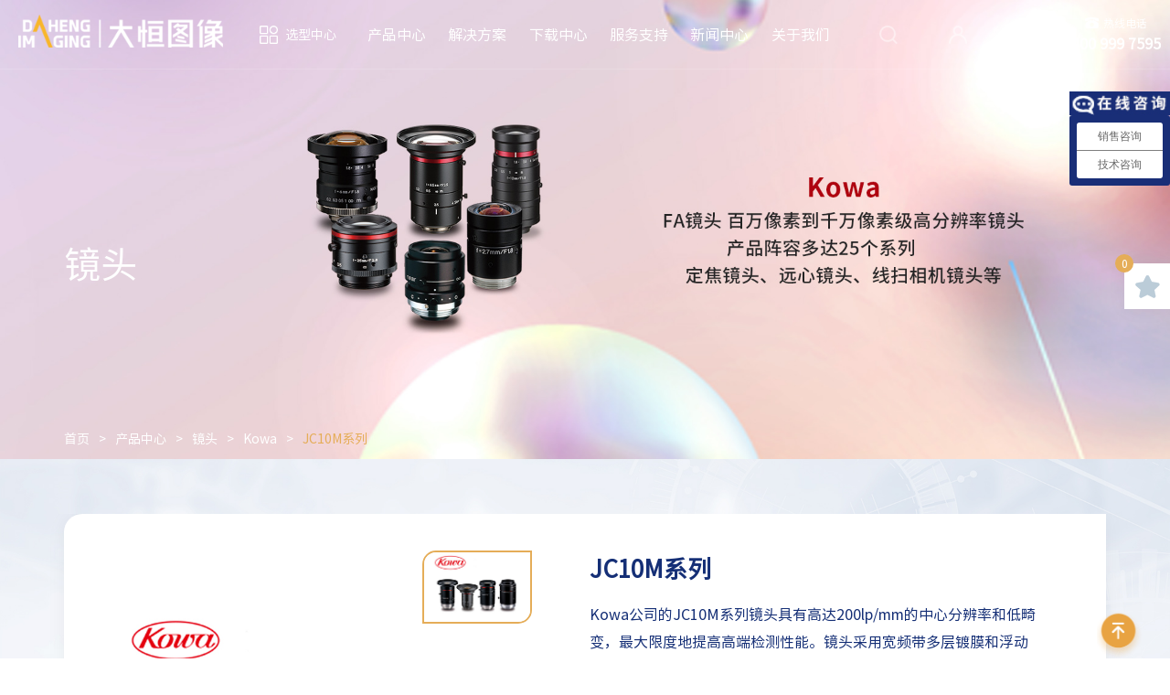

--- FILE ---
content_type: text/html; charset=utf-8
request_url: https://www.daheng-imaging.com/product/lenses/kowa/jc10m/
body_size: 19077
content:
<!DOCTYPE html>
<html lang="zh-cn">
<head>
    <meta content="text/html; charset=utf-8" http-equiv="Content-Type" />
    <meta http-equiv="X-UA-Compatible" content="IE=edge" />
    <meta name="format-detection" content="telephone=no" />
    <meta name="viewport" content="width=device-width, initial-scale=1, maximum-scale=1.0, user-scalable=no" />
    <!--站长平台代码-->
    <meta name="baidu-site-verification" content="code-x51orQ1cUF" />
    <meta name="baidu-site-verification" content="code-lAwz5TnggV" />
    <!--站长平台代码 end-->
    <title>JC10M系列定焦镜头 - 工业镜头 - Kowa镜头 | 大恒图像</title>
    <meta name="keywords" content="JC10M系列,定焦镜头,工业镜头,Kowa镜头">
    <meta name="description" content="大恒图像代理Kowa公司JC10M系列定焦镜头,工业镜头高达200lp/mm中心分辨率和低畸变,宽频带多层镀膜和浮动机制系统双技术,极大地降低了近距离到无限远处的像差,覆盖从可见光到近红外的广泛波段.">
    <link rel="stylesheet" type="text/css" href="/statics/fer/css/animate.min.css" />
    <meta http-equiv="Content-Security-Policy" content="upgrade-insecure-requests">
    <link rel="stylesheet" type="text/css" href="/statics/fer/css/comm.css?time=1768542029" />
    <script type="text/javascript" src="/statics/fer/lib/jquery-1.10.2.js?asdf"></script>
    <script>
    var _hmt = _hmt || [];
    (function() {
      var hm = document.createElement("script");
      hm.src = "https://hm.baidu.com/hm.js?e15f02ee61c12e85663b37de936e4ffb";
      var s = document.getElementsByTagName("script")[0]; 
      s.parentNode.insertBefore(hm, s);
    })();
    </script>
</head>
<body class="in_body">
<div class="wrap topfr">
    <div class="fl">
        <a href="/" class="a1"><span><img src="/statics/fer/upimg/logo.png" class="img1"/>
            <img src="/statics/fer/upimg/logo_on.png" class="img2"/></span></a>
        <a href="/selector/" class="a2  "><span>选型中心</span></a>

        <a href="javascript:void(0);" class="a3 memc_click"></a>
        <a href="http://en.daheng-imaging.com/" class="a4 w_wap">English</a>
    </div>
    <div class="fc">
        <ul>
                                                            <li >
                            <a href="/product/">产品中心</a><label></label>
                <div class="topfc_sub">
                                                                                <p><a href="/product/area-scan-cameras/">面阵相机</a></p>

                                                                                <p><a href="/product/line-scan-cameras/">线阵相机</a></p>

                                                                                <p><a href="/product/machine-vision-softwares/">机器视觉软件</a></p>

                                                                                <p><a href="/product/teaching-experiment-systems/">机器视觉科教实验系统</a></p>

                                                                                <p><a href="/product/frame-grabbers/">图像采集卡</a></p>

                                                                                <p><a href="/product/prism-cameras/">分光棱镜相机</a></p>

                                                                                <p><a href="/product/sensors/">传感器</a></p>

                                                                                                                                                                                                                            <p><a href="/product/high-speed-cameras/">高速视觉产品</a></p>

                                                                                                                        <p><a href="/product/3d-sensors/">3D视觉产品</a></p>

                                                                                                                        <p><a href="/product/smart-vision-systems/">智能视觉产品</a></p>

                                                                                                                        <p><a href="/product/lenses/">镜头及配件</a></p>

                                                                                                                        <p><a href="/product/swir/">红外相机</a></p>

                                                                                                                        <p><a href="/product/high-sensitive-cameras/">科研级产品</a></p>

                                                                                                                        <p><a href="/product/splitters-and-repeaters/">接口转换模块</a></p>

                                                                            </div>
            </li>
                                                            <li >
                            <a href="/solutions/">解决方案</a><label></label>
                <div class="topfc_sub">
                                                                                <p><a href="/solutions/consumer-electronics/">消费电子行业</a></p>
             
                                                                                <p><a href="/solutions/new-energy/">新能源行业</a></p>
             
                                                                                <p><a href="/solutions/semiconductor/">半导体行业</a></p>
             
                                                                                <p><a href="/solutions/automobile/">汽车行业</a></p>
             
                                                                                <p><a href="/solutions/scientific-research/">高校科研</a></p>
             
                                                                                <p><a href="/solutions/transportation/">交通行业</a></p>
             
                                                                                <p><a href="/solutions/pharmacy/">医药行业</a></p>
             
                                                                                <p><a href="/solutions/more-industries/">更多行业</a></p>
             
                                                                                                </div>
            </li>
                                                                                    <li >
                            <a href="/downloads/">下载中心</a><label></label>
                <div class="topfc_sub">
                                                                                <p><a href="/downloads/softwares/">软件下载</a></p>
             
                                                                                <p><a href="/downloads/doc/">文档下载</a></p>
             
                                                                                <p><a href="/downloads/technical-drawings/">CAD/3D图下载</a></p>
             
                                                                                <p><a href="/downloads/calculators/">帧率计算工具下载</a></p>
             
                                                                                <p><a href="/downloads/deep-learning/">MVTec及深度学习专区</a></p>
             
                                                                                                </div>
            </li>
                                                            <li >
                            <a href="/support/">服务支持</a><label></label>
                <div class="topfc_sub">
                                                                                <p><a href="/support/hotline/">客户热线</a></p>
             
                                                                                <p><a href="/support/sales/">购买需求</a></p>
             
                                                                                <p><a href="/support/supports/">技术需求</a></p>
             
                                                                                <p><a href="/support/learning-center/">培训学习</a></p>
             
                                                                                                </div>
            </li>
                                                            <li >
                            <a href="/news/">新闻中心</a><label></label>
                <div class="topfc_sub">
                                                                                <p><a href="/news/press-releases/">产品动态</a></p>
             
                                                                                <p><a href="/news/events/">市场活动</a></p>
             
                                                                                <p><a href="/news/company-news/">公司新闻</a></p>
             
                                                                                                </div>
            </li>
                                                            <li >
                            <a href="/about-us/">关于我们</a><label></label>
                <div class="topfc_sub">
                                                                                <p><a href="/about-us/#dd6">公司介绍</a></p>
                                                                                <p><a href="/about-us/#dd7">企业理念</a></p>
                                                                                <p><a href="/about-us/#dd654"> 服务网络</a></p>
                                                                                <p><a href="/about-us/#dd9">产品历程</a></p>
                                                                                <p><a href="/about-us/#dd23">合作伙伴</a></p>
                                                                                <p><a href="/about-us/#dd24">加入我们</a></p>
                                                                                <p><a href="/about-us/#dd25">联系我们</a></p>
                                                                                                </div>
            </li>
                                                <li class="li_mem w_wap">
                                <a href="/index.php?m=member&c=index&a=register">注册</a><i>/</i>
                <a href="/index.php?m=member&c=index&a=login">登录</a>
                            </li>
            <li class="li_ss w_wap">
                <form name="search" type="get" action="/index.php">
                    <input type="hidden" name="m" value="search"/>
                    <input type="hidden" name="c" value="index"/>
                    <input type="hidden" name="a" value="init"/>
                    <input type="hidden" name="typeid" value="74" id="typeid"/>
                    <input type="hidden" name="siteid" value="1" id="siteid"/>
                    <input type="text" name="q" id="q5" value="" class="topss_txt" placeholder="请输入搜索关键字">
                    <input type="submit" class="topss_btn" value=""/>
                </form>
                <script type="text/javascript">
                    $(function () {
                        $('#q5').bind('keypress', function (event) {
                            if (event.keyCode == "13") {
                                $(".topss_btn").click();
                            }
                        })
                    });
                </script>
            </li>
        </ul>
    </div>
    <div class="fr">
        <div class="topr_li topr_li_0">
            <a href="javascript:void(0);" class="a1" title="搜索">
            </a>
            <div class="top_ssfr">
                <form name="search" type="get" action="/index.php">
                    <input type="hidden" name="m" value="search"/>
                    <input type="hidden" name="c" value="index"/>
                    <input type="hidden" name="a" value="init"/>
                    <input type="hidden" name="typeid" value="74" id="typeid"/>
                    <input type="hidden" name="siteid" value="1" id="siteid"/>
                    <input type="text" name="q" id="q" value="" class="topss_txt" placeholder="请输入搜索关键字">
                    <input type="submit" class="topss_btn" value=""/>
                </form>
                <script type="text/javascript">
                    $(function () {
                        $('#q').bind('keypress', function (event) {
                            if (event.keyCode == "13") {
                                $(".topss_btn").click();
                            }
                        })
                    });
                </script>
            </div>
        </div>
        <div class="topr_li tipr_login">
                        <div class="topr_li">
                <a href="/index.php?m=member&c=index&a=login" class="a3" title="登录"></a>
            </div>

                    </div>
        <div class="topr_li topr_li_3">
            <a href="http://en.daheng-imaging.com/" class="a4"></a>
            <!--<div class="top_lgnfr">
                <p><a href="">English</a></p>
            </div>-->
        </div>
        <div class="topr_li topr_li_4">
            <a href="tel:">
                                <span class="sp1"><i>热线电话</i></span>
                <span class="sp2">400 999 7595</span>
            </a>
        </div>
    </div>
</div>

<div class="top_sub">
    <a href="javascript:void(0);" class="tops_close"></a>
    <div class="top_sub_c topsub_0">
        <div class="fl">
            <ul>
                                
                <li >
                <a href="/product/area-scan-cameras/?u=xx" ><b></b>面阵相机</a>
             
                </li>
                
                <li >
                <a href="/product/line-scan-cameras/?u=xx" ><b></b>线阵相机</a>
             
                </li>
                
                <li >
                <a href="/product/machine-vision-softwares/?u=xx" ><b></b>机器视觉软件</a>
             
                </li>
                
                <li >
                <a href="/product/teaching-experiment-systems/?u=xx" ><b></b>机器视觉科教实验系统</a>
             
                </li>
                
                <li >
                <a href="/product/frame-grabbers/?u=xx" ><b></b>图像采集卡</a>
             
                </li>
                
                <li >
                <a href="/product/prism-cameras/?u=xx" ><b></b>分光棱镜相机</a>
             
                </li>
                
                <li >
                <a href="/product/sensors/?u=xx" ><b></b>传感器</a>
             
                </li>
                                                                                                                                                <li>
                    <a href="/product/high-speed-cameras/" ><b></b>高速视觉产品</a>

                </li>
                                                                                                <li>
                    <a href="/product/3d-sensors/" ><b></b>3D视觉产品</a>

                </li>
                                                                                                <li>
                    <a href="/product/smart-vision-systems/" ><b></b>智能视觉产品</a>

                </li>
                                                                                                <li>
                    <a href="/product/lenses/" ><b></b>镜头及配件</a>

                </li>
                                                                                                <li>
                    <a href="/product/swir/" ><b></b>红外相机</a>

                </li>
                                                                                                <li>
                    <a href="/product/high-sensitive-cameras/" ><b></b>科研级产品</a>

                </li>
                                                                                                <li>
                    <a href="/product/splitters-and-repeaters/" ><b></b>接口转换模块</a>

                </li>
                                            </ul>
        </div>
        <div class="fr">
            <div id="nav_fr_soll">
                                
                <div class="top_sc_li" style="display:none;">
                    <ul>
                                                                        <li>
                            <dl>
                                <dt><a>大恒图像</a></dt>
                                                                                                <dd><a href="/product/area-scan-cameras/daheng/mer3-x2/">水星三代 MER3-X2系列</a></dd>
                
                                                                <dd><a href="/product/area-scan-cameras/daheng/mer3-g3-p/">水星三代 MER3-G3-P系列</a></dd>
                
                                                                <dd><a href="/product/area-scan-cameras/daheng/mer3-u3d/">水星三代 MER3-U3D系列</a></dd>
                
                                                                <dd><a href="/product/area-scan-cameras/daheng/mer2-g/">水星二代 MER2-G系列</a></dd>
                
                                                                <dd><a href="/product/area-scan-cameras/daheng/mer2-g-p/">水星二代 MER2-G-P系列</a></dd>
                
                                                                <dd><a href="/product/area-scan-cameras/daheng/mer2-u3/">水星二代 MER2-U3系列</a></dd>
                
                                                                <dd><a href="/product/area-scan-cameras/daheng/mer2-u3-l/">水星二代 MER2-U3-L系列</a></dd>
                
                                                                <dd><a href="/product/area-scan-cameras/daheng/me2c-g/">水星二代China ME2C-G(-P)系列</a></dd>
                
                                                                <dd><a href="/product/area-scan-cameras/daheng/me2s-g-p/">水星二代Super ME2S-G-P系列</a></dd>
                
                                                                <dd><a href="/product/area-scan-cameras/daheng/me2s-u3/">水星二代Super ME2S-U3系列</a></dd>
                
                                                                <dd><a href="/product/area-scan-cameras/daheng/me2p-g-p/">水星二代Plus ME2P-G-P系列</a></dd>
                
                                                                <dd><a href="/product/area-scan-cameras/daheng/me2p-u3/">水星二代Plus ME2P-U3系列</a></dd>
                
                                                                <dd><a href="/product/area-scan-cameras/daheng/me2l-u3/">水星二代Lite ME2L-U3系列</a></dd>
                
                                                                <dd><a href="/product/area-scan-cameras/daheng/me2l-u3-l/">水星二代Lite ME2L-U3-L系列</a></dd>
                
                                                                <dd><a href="/product/area-scan-cameras/daheng/mars-gt/">火星 MARS-GT系列</a></dd>
                
                                                                <dd><a href="/product/area-scan-cameras/daheng/mars-g5-p/">火星 MARS-G5-P系列</a></dd>
                
                                                                <dd><a href="/product/area-scan-cameras/daheng/mars-x2/">火星 MARS-X2系列</a></dd>
                
                                                                <dd><a href="/product/area-scan-cameras/daheng/mars-g-p/">火星 MARS-G-P系列</a></dd>
                
                                                                <dd><a href="/product/area-scan-cameras/daheng/mars-u3/">火星 MARS-U3系列</a></dd>
                
                                                                <dd><a href="/product/area-scan-cameras/daheng/ven-u3/">金星 VEN-U3系列</a></dd>
                
                                                                <dd><a href="/product/area-scan-cameras/daheng/ve2s-u3/">金星二代 VE2S-U3系列</a></dd>
                
                                                                <dd><a href="/product/area-scan-cameras/daheng/ve2s-g/">金星二代 VE2S-G系列</a></dd>
                
                                                                <dd><a href="/product/area-scan-cameras/daheng/mer-g/">水星一代 MER-G系列</a></dd>
                
                                                                <dd><a href="/product/area-scan-cameras/daheng/mer-g-p/">水星一代 MER-G-P系列</a></dd>
                
                                                                <dd><a href="/product/area-scan-cameras/daheng/mer-u3/">水星一代 MER-U3系列</a></dd>
                
                                                                <dd><a href="/product/area-scan-cameras/daheng/mer-u3-l/">水星一代 MER-U3-L系列</a></dd>
                
                                                                <dd><a href="/product/area-scan-cameras/daheng/mer-u/">【停产】水星一代 MER-U系列</a></dd>
                
                                                                <dd><a href="/product/area-scan-cameras/daheng/mer-u-l/">【停产】水星一代 MER-U-L系列</a></dd>
                
                                                                                            </dl>
                        </li>
                                                <li>
                            <dl>
                                <dt><a>Vieworks</a></dt>
                                                                                                <dd><a href="/product/area-scan-cameras/vieworks/vc/">VC系列 - 高速高分辨率相机</a></dd>
                
                                                                <dd><a href="/product/area-scan-cameras/vieworks/vp/">VP系列 - 高性能热电制冷相机</a></dd>
                
                                                                <dd><a href="/product/area-scan-cameras/vieworks/vn/">VN系列 - 高分辨率像素移位相机</a></dd>
                
                                                                <dd><a href="/product/area-scan-cameras/vieworks/vnp/">VNP系列 - 热电制冷像素移位相机</a></dd>
                
                                                                <dd><a href="/product/area-scan-cameras/vieworks/vx/">VX系列 - 航拍/监控相机</a></dd>
                
                                                                                            </dl>
                        </li>
                                                <li>
                            <dl>
                                <dt><a>Teledyne Dalsa</a></dt>
                                                                                                <dd><a href="/product/area-scan-cameras/teledyne-dalsa/genie-nano-1gige/">Genie Nano 1GigE系列相机</a></dd>
                
                                                                <dd><a href="/product/area-scan-cameras/teledyne-dalsa/genie-nano-5gige/">Genie Nano 5GigE系列相机</a></dd>
                
                                                                <dd><a href="/product/area-scan-cameras/teledyne-dalsa/genie-nano-10gige/">Genie Nano 10GigE系列相机</a></dd>
                
                                                                <dd><a href="/product/area-scan-cameras/teledyne-dalsa/genie-nano-cl/">Genie Nano CL系列相机</a></dd>
                
                                                                <dd><a href="/product/area-scan-cameras/teledyne-dalsa/genie-nano-cxp/">Genie Nano CXP系列相机</a></dd>
                
                                                                <dd><a href="/product/area-scan-cameras/teledyne-dalsa/falcon4/">Falcon4系列 - 高帧率高分辨率相机</a></dd>
                
                                                                                            </dl>
                        </li>
                                                <li>
                            <dl>
                                <dt><a>Allied Vision</a></dt>
                                                                                                <dd><a href="/product/area-scan-cameras/allied-vision/alvium-g1/">Alvium G1-高性价比GigE相机</a></dd>
                
                                                                <dd><a href="/product/area-scan-cameras/allied-vision/alvium-g5/">Alvium G5-高带宽5GigE相机</a></dd>
                
                                                                <dd><a href="/product/area-scan-cameras/allied-vision/alvium-1500c/">Alvium 1500C-入门级嵌入式</a></dd>
                
                                                                <dd><a href="/product/area-scan-cameras/allied-vision/alvium-1800c/">Alvium 1800C-高性能嵌入式</a></dd>
                
                                                                <dd><a href="/product/area-scan-cameras/allied-vision/mako/">Mako-紧凑型GigE相机</a></dd>
                
                                                                <dd><a href="/product/area-scan-cameras/allied-vision/manta/">Manta-模块化GigE相机</a></dd>
                
                                                                <dd><a href="/product/area-scan-cameras/allied-vision/prosilica-gt/">Prosilica GT-宽温高分辨率</a></dd>
                
                                                                <dd><a href="/product/area-scan-cameras/allied-vision/bonito-pro/">Bonito PRO-高速CXP相机</a></dd>
                
                                                                <dd><a href="/product/area-scan-cameras/allied-vision/alvium-1800u/">Alvium 1800U-高性能U3相机</a></dd>
                
                                                                                            </dl>
                        </li>
                                                <li>
                            <dl>
                                <dt><a>Blue Vision</a></dt>
                                                                                                <dd><a href="/product/area-scan-cameras/blue-vision/hdtv-cameras/">HDTV相机</a></dd>
                
                                                                                            </dl>
                        </li>
                                                                    </ul>
                </div>

                
                <div class="top_sc_li" style="display:none;">
                    <ul>
                                                                        <li>
                            <dl>
                                <dt><a>Teledyne Dalsa</a></dt>
                                                                                                <dd><a href="/product/line-scan-cameras/teledyne-dalsa/tetra/">Tetra系列-超高性价比相机</a></dd>
                
                                                                <dd><a href="/product/line-scan-cameras/teledyne-dalsa/linea-lite/">Linea Lite系列 - 高性价比相机</a></dd>
                
                                                                <dd><a href="/product/line-scan-cameras/teledyne-dalsa/linea/">Linea系列 - 高性价比相机</a></dd>
                
                                                                <dd><a href="/product/line-scan-cameras/teledyne-dalsa/linea2/">Linea2系列 - 5GigE相机</a></dd>
                
                                                                <dd><a href="/product/line-scan-cameras/teledyne-dalsa/linea-ml/">Linea ML系列 - 多线线扫描相机</a></dd>
                
                                                                <dd><a href="/product/line-scan-cameras/teledyne-dalsa/linea-hs/">Linea HS系列 - 高速TDI相机</a></dd>
                
                                                                <dd><a href="/product/line-scan-cameras/teledyne-dalsa/piranha4/">Piranha4系列 - 高性能相机</a></dd>
                
                                                                <dd><a href="/product/line-scan-cameras/teledyne-dalsa/piranha-xl/">Piranha XL系列 - 多线TDI相机</a></dd>
                
                                                                <dd><a href="/product/line-scan-cameras/teledyne-dalsa/spyder3/">Spyder3系列 - 双线GigE相机</a></dd>
                
                                                                <dd><a href="/product/line-scan-cameras/teledyne-dalsa/axcis/">AxCIS系列 - 双线高动态相机</a></dd>
                
                                                                <dd><a href="/product/line-scan-cameras/teledyne-dalsa/linea-hs2/">Linea HS2系列超高速TDI相机</a></dd>
                
                                                                                            </dl>
                        </li>
                                                <li>
                            <dl>
                                <dt><a>Teledyne e2v</a></dt>
                                                                                                <dd><a href="/product/line-scan-cameras/teledyne-e2v/eliixa/">ELiiXA+系列 - 多线扫描相机</a></dd>
                
                                                                <dd><a href="/product/line-scan-cameras/teledyne-e2v/uniiqa/">UNiiQA+系列 - 单线扫描相机</a></dd>
                
                                                                                            </dl>
                        </li>
                                                                    </ul>
                </div>

                
                <div class="top_sc_li" style="display:none;">
                    <ul>
                                                                        <li>
                            <dl>
                                <dt><a>大恒图像</a></dt>
                                                                                                <dd><a href="/product/machine-vision-softwares/daheng_imaging/pallas_vision/">PALLAS Vision</a></dd>
                
                                                                                            </dl>
                        </li>
                                                <li>
                            <dl>
                                <dt><a>MVTec</a></dt>
                                                                                                <dd><a href="/product/machine-vision-softwares/mvtec/halcon/">HALCON</a></dd>
                
                                                                <dd><a href="/product/machine-vision-softwares/mvtec/merlic/">MERLIC</a></dd>
                
                                                                                            </dl>
                        </li>
                                                <li>
                            <dl>
                                <dt><a>SiliconSoftware</a></dt>
                                                                                                <dd><a href="/product/machine-vision-softwares/siliconsoftware/visualapplets/">VisualApplets</a></dd>
                
                                                                                            </dl>
                        </li>
                                                                    </ul>
                </div>

                
                <div class="top_sc_li" style="display:none;">
                    <ul>
                                                                        <li>
                            <dl>
                                <dt><a>大恒图像</a></dt>
                                                                                                <dd><a href="/product/teaching-experiment-systems/daheng/basic/">机器视觉基础实验方案</a></dd>
                
                                                                <dd><a href="/product/teaching-experiment-systems/daheng/3d/">三维视觉技术实验方案</a></dd>
                
                                                                <dd><a href="/product/teaching-experiment-systems/daheng/robot/">机器人视觉技术实验方案</a></dd>
                
                                                                <dd><a href="/product/teaching-experiment-systems/daheng/vision-algorithms/">高级视觉算法应用系统方案</a></dd>
                
                                                                <dd><a href="/product/teaching-experiment-systems/daheng/platforms/">机器视觉教学实验平台</a></dd>
                
                                                                                            </dl>
                        </li>
                                                                    </ul>
                </div>

                
                <div class="top_sc_li" style="display:none;">
                    <ul>
                                                                        <li>
                            <dl>
                                <dt><a>大恒图像</a></dt>
                                                                                                <dd><a href="/product/frame-grabbers/daheng/coaxpress/">CoaXPress 接口图像采集卡</a></dd>
                
                                                                <dd><a href="/product/frame-grabbers/daheng/gige/">10GigE 接口图像采集卡</a></dd>
                
                                                                                            </dl>
                        </li>
                                                <li>
                            <dl>
                                <dt><a>Teledyne Dalsa</a></dt>
                                                                                                <dd><a href="/product/frame-grabbers/teledyne-dalsa/cameralink/">CameraLink 接口数字图像采集卡</a></dd>
                
                                                                <dd><a href="/product/frame-grabbers/teledyne-dalsa/cameralink-hs/">CameraLink HS 接口数字图像采集卡</a></dd>
                
                                                                <dd><a href="/product/frame-grabbers/teledyne-dalsa/coaxpress/">CoaXPress 接口数字图像采集卡</a></dd>
                
                                                                                            </dl>
                        </li>
                                                <li>
                            <dl>
                                <dt><a>SiliconSoftware</a></dt>
                                                                                                <dd><a href="/product/frame-grabbers/siliconsoftware/cameralink/">CameraLink 接口智能图像采集卡</a></dd>
                
                                                                <dd><a href="/product/frame-grabbers/siliconsoftware/cameralink-hs/">CameraLink HS 接口智能图像采集卡</a></dd>
                
                                                                <dd><a href="/product/frame-grabbers/siliconsoftware/coaxpress/">CoaXPress 接口智能图像采集卡</a></dd>
                
                                                                                            </dl>
                        </li>
                                                                    </ul>
                </div>

                
                <div class="top_sc_li" style="display:none;">
                    <ul>
                                                                        <li>
                            <dl>
                                <dt><a>Blue Vision</a></dt>
                                                                                                <dd><a href="/product/prism-cameras/blue-vision/line-scan/">线阵分光棱镜相机</a></dd>
                
                                                                <dd><a href="/product/prism-cameras/blue-vision/area-scan/">面阵分光棱镜相机</a></dd>
                
                                                                                            </dl>
                        </li>
                                                                    </ul>
                </div>

                
                <div class="top_sc_li" style="display:none;">
                    <ul>
                                                                        <li>
                            <dl>
                                <dt><a>SONY</a></dt>
                                                                                                <dd><a href="/product/sensors/sony/area/">面阵图像传感器</a></dd>
                
                                                                <dd><a href="/product/sensors/sony/swir/">SWIR图像传感器</a></dd>
                
                                                                <dd><a href="/product/sensors/sony/uv/">UV图像传感器</a></dd>
                
                                                                <dd><a href="/product/sensors/sony/polarization/">偏光图像传感器</a></dd>
                
                                                                <dd><a href="/product/sensors/sony/evs/">基于事件的视觉传感器</a></dd>
                
                                                                                            </dl>
                        </li>
                                                                    </ul>
                </div>

                                

                                
                <div class="top_sc_li" style="display:none;">

                                                            <ul>
                        <li>
                            <dl>
                                <dt><a style="font-size: 18px;color:#e8a342">高速相机</a></dt>
                            </dl>
                        </li>
                                                                        <li>
                            <dl>
                                <dt><a>IDT</a></dt>
                                                                                                <dd><a href="/product/high-speed-cameras/idt/ccm/">CCM系列</a></dd>
             
                                                                <dd><a href="/product/high-speed-cameras/idt/xsm/">XSM系列</a></dd>
             
                                                                <dd><a href="/product/high-speed-cameras/idt/os-ii/">OS II系列</a></dd>
             
                                                                <dd><a href="/product/high-speed-cameras/idt/xs-ii/">XS II系列</a></dd>
             
                                                                <dd><a href="/product/high-speed-cameras/idt/phoenix/">Phoenix系列</a></dd>
             
                                                                                            </dl>
                        </li>
                                                <li>
                            <dl>
                                <dt><a>AOS</a></dt>
                                                                                                <dd><a href="/product/high-speed-cameras/aos/non-high-g-rated/">工业高速系列</a></dd>
             
                                                                <dd><a href="/product/high-speed-cameras/aos/high-g-rated/">高抗振高速系列</a></dd>
             
                                                                <dd><a href="/product/high-speed-cameras/aos/defense-and-airborne/">高指标高速系列</a></dd>
             
                                                                                            </dl>
                        </li>
                                                <li>
                            <dl>
                                <dt><a>Mikrotron</a></dt>
                                                                                                <dd><a href="/product/high-speed-cameras/mikrotron/motionblitz-eosens-mini/">MotionBLITZ® Mini 系列GigE相机</a></dd>
             
                                                                <dd><a href="/product/high-speed-cameras/mikrotron/motionblitz-cube/">MotionBLITZ® Cube系列GigE相机</a></dd>
             
                                                                <dd><a href="/product/high-speed-cameras/mikrotron/eosens-quad/">MotionBLITZ® Quad系列GigE相机</a></dd>
             
                                                                <dd><a href="/product/high-speed-cameras/mikrotron/coaxpress/">EoSens® CoaXPress系列</a></dd>
             
                                                                <dd><a href="/product/high-speed-cameras/mikrotron/coaxpress-20/">EoSens® CoaXPress12系列</a></dd>
             
                                                                <dd><a href="/product/high-speed-cameras/mikrotron/cameralink/">EoSens® Camera Link系列</a></dd>
             
                                                                <dd><a href="/product/high-speed-cameras/mikrotron/eosens-creation-10gige/">EoSens® Creation 10GigE系列</a></dd>
             
                                                                <dd><a href="/product/high-speed-cameras/mikrotron/eosens-creation-coaxpres12/">EoSens® Creation CoaXPres12系列</a></dd>
             
                                                                <dd><a href="/product/high-speed-cameras/mikrotron/motionblitz-eosens-ts/">EoSens TS系列（停产）</a></dd>
             
                                                                                            </dl>
                        </li>
                                                <li>
                            <dl>
                                <dt><a>Optronis</a></dt>
                                                                                                <dd><a href="/product/high-speed-cameras/optronis/cyclone/">Cyclone系列</a></dd>
             
                                                                <dd><a href="/product/high-speed-cameras/optronis/cp/">CP系列</a></dd>
             
                                                                <dd><a href="/product/high-speed-cameras/optronis/cl/">CL系列（即将停产）</a></dd>
             
                                                                <dd><a href="/product/high-speed-cameras/optronis/cyclonefiber/">CycloneFiber系列</a></dd>
             
                                                                                            </dl>
                        </li>
                                                                    </ul>
                                        <ul>
                        <li>
                            <dl>
                                <dt><a style="font-size: 18px;color:#e8a342">高速视频软件</a></dt>
                            </dl>
                        </li>
                                                                        <li>
                            <dl>
                                <dt><a>Norpix</a></dt>
                                                                                                <dd><a href="/product/high-speed-video-softwares/norpix/streampix/">StreamPix高速视频记录软件</a></dd>
             
                                                                                            </dl>
                        </li>
                                                <li>
                            <dl>
                                <dt><a>Image Systems</a></dt>
                                                                                                <dd><a href="/product/high-speed-video-softwares/imagesystems/tema/">TEMA高级运动分析工具</a></dd>
             
                                                                <dd><a href="/product/high-speed-video-softwares/imagesystems/trackeye/">TrackEye高级运动跟踪分析软件</a></dd>
             
                                                                                            </dl>
                        </li>
                                                                    </ul>
                                        <ul>
                        <li>
                            <dl>
                                <dt><a style="font-size: 18px;color:#e8a342">高速存储记录器</a></dt>
                            </dl>
                        </li>
                                                                        <li>
                            <dl>
                                <dt><a>AOS</a></dt>
                                                                                                <dd><a href="/product/high-speed-streaming-cameras/aos/aos-highspeedmemoryrecorder/">AOS高速存储记录器</a></dd>
             
                                                                                            </dl>
                        </li>
                                                <li>
                            <dl>
                                <dt><a>Norpix</a></dt>
                                                                                                <dd><a href="/product/high-speed-streaming-cameras/norpix/strempix-station/">StreamPix Station系列高速存储设备</a></dd>
             
                                                                                            </dl>
                        </li>
                                                <li>
                            <dl>
                                <dt><a>大恒图像</a></dt>
                                                                                                <dd><a href="/product/high-speed-streaming-cameras/daheng-imaging/dh-stream/">DH-Stream高速存储系统</a></dd>
             
                                                                                            </dl>
                        </li>
                                                                    </ul>
                                                        </div>

                
                <div class="top_sc_li" style="display:none;">

                                                            <ul>
                        <li>
                            <dl>
                                <dt><a style="font-size: 18px;color:#e8a342">3D传感器</a></dt>
                            </dl>
                        </li>
                                                                        <li>
                            <dl>
                                <dt><a>Photoneo</a></dt>
                                                                                                <dd><a href="/product/3d-sensors/photoneo/phoxi-3d-scanner-gen3/">PhoXi 3D Scanner Gen3 - 高精度3D扫描仪</a></dd>
             
                                                                <dd><a href="/product/3d-sensors/photoneo/phoxi-3d-scanner/">PhoXi 3D Scanner - 工业3D扫描仪</a></dd>
             
                                                                <dd><a href="/product/3d-sensors/photoneo/motioncam-3d/">MotionCam-3D - 动态场景3D相机</a></dd>
             
                                                                                            </dl>
                        </li>
                                                <li>
                            <dl>
                                <dt><a>Automation Technology</a></dt>
                                                                                                <dd><a href="/product/3d-sensors/automation-technology/c6-1280cs/">C6-1280CS - 高速线激光传感器</a></dd>
             
                                                                <dd><a href="/product/3d-sensors/automation-technology/c6-2040cs/">C6-2040CS★ - 高速线激光传感器</a></dd>
             
                                                                <dd><a href="/product/3d-sensors/automation-technology/c6-4090cs/">C6-4090CS - 高速线激光传感器</a></dd>
             
                                                                <dd><a href="/product/3d-sensors/automation-technology/xcs/">XCS系列 - 高精度3D传感器</a></dd>
             
                                                                <dd><a href="/product/3d-sensors/automation-technology/ecs/">ECS系列 - 高性价比3D传感器</a></dd>
             
                                                                <dd><a href="/product/3d-sensors/automation-technology/mcs/">MCS系列 - 模块化3D传感器</a></dd>
             
                                                                                            </dl>
                        </li>
                                                <li>
                            <dl>
                                <dt><a>LMI</a></dt>
                                                                                                <dd><a href="/product/3d-sensors/lmi/gocator-1300/">Gocator 1300 - 高速点激光传感器</a></dd>
             
                                                                <dd><a href="/product/3d-sensors/lmi/gocator-2100/">Gocator 2100 - 高性价比线激光传感器</a></dd>
             
                                                                <dd><a href="/product/3d-sensors/lmi/gocator-2300/">Gocator 2300 - 耐用型线激光传感器</a></dd>
             
                                                                <dd><a href="/product/3d-sensors/lmi/gocator-2400/">Gocator 2400 - 高分辨率线激光传感器</a></dd>
             
                                                                <dd><a href="/product/3d-sensors/lmi/gocator-2500/">Gocator 2500 - 高速线激光传感器</a></dd>
             
                                                                <dd><a href="/product/3d-sensors/lmi/gocator-2600/">Gocator 2600 - 4K线激光传感器 ★</a></dd>
             
                                                                <dd><a href="/product/3d-sensors/lmi/gocator-2800/">Gocator 2800 - 双相机线激光传感器</a></dd>
             
                                                                <dd><a href="/product/3d-sensors/lmi/gocator-6300/">Gocator 6300 - 高精密线激光传感器</a></dd>
             
                                                                <dd><a href="/product/3d-sensors/lmi/gocator-3200/">Gocator 3200 - 大视野快照式传感器</a></dd>
             
                                                                <dd><a href="/product/3d-sensors/lmi/gocator-3500/">Gocator 3500 - 高分辨率快照式传感器</a></dd>
             
                                                                <dd><a href="/product/3d-sensors/lmi/gocator-4000/">Gocator 4000 - 同轴线共焦传感器</a></dd>
             
                                                                <dd><a href="/product/3d-sensors/lmi/gocator-5500/">Gocator 5500 - 双轴线共焦传感器</a></dd>
             
                                                                <dd><a href="/product/3d-sensors/lmi/focalspec-lci/">FocalSpec - 线共焦传感器</a></dd>
             
                                                                <dd><a href="/product/3d-sensors/lmi/lmi-accessories/">智能视觉加速器&网络控制器</a></dd>
             
                                                                                            </dl>
                        </li>
                                                                    </ul>
                                        <ul>
                        <li>
                            <dl>
                                <dt><a style="font-size: 18px;color:#e8a342">3D相机</a></dt>
                            </dl>
                        </li>
                                                                        <li>
                            <dl>
                                <dt><a>Automation Technology</a></dt>
                                                                                                <dd><a href="/product/3d-cameras/automation-technology/c6/">C6 系列 - 高速3D相机</a></dd>
             
                                                                                            </dl>
                        </li>
                                                                    </ul>
                                        <ul>
                        <li>
                            <dl>
                                <dt><a style="font-size: 18px;color:#e8a342">激光器</a></dt>
                            </dl>
                        </li>
                                                                        <li>
                            <dl>
                                <dt><a>Coherent</a></dt>
                                                                                                <dd><a href="/product/lasers/coherent/stingray/">StingRay★ - 结构光</a></dd>
             
                                                                <dd><a href="/product/lasers/coherent/stingray-focus/">StingRay μFocus - 微焦结构光</a></dd>
             
                                                                <dd><a href="/product/lasers/coherent/mini/">Mini - 紧凑型结构光</a></dd>
             
                                                                <dd><a href="/product/lasers/coherent/uln-vlm/">ULN&VLM - 低噪声&可见激光模块</a></dd>
             
                                                                                            </dl>
                        </li>
                                                <li>
                            <dl>
                                <dt><a>Osela</a></dt>
                                                                                                <dd><a href="/product/lasers/osela/streamline-laser/">Streamline Laser ★ - 结构光</a></dd>
             
                                                                <dd><a href="/product/lasers/osela/compact-laser/">Compact Laser ★ - 紧凑型结构光</a></dd>
             
                                                                <dd><a href="/product/lasers/osela/bioshape-laser/">Bioshape Laser - 平顶光</a></dd>
             
                                                                <dd><a href="/product/lasers/osela/long-range-illuminator/">Long Range Illuminator - 长距离线扫</a></dd>
             
                                                                <dd><a href="/product/lasers/osela/random-pattern-projector/">Random Pattern Projector - 随机点图案</a></dd>
             
                                                                <dd><a href="/product/lasers/osela/industrial-laser-system/">Industrial Laser System - 大功率</a></dd>
             
                                                                <dd><a href="/product/lasers/osela/fireline-laser/">Fireline Laser - 大功率</a></dd>
             
                                                                <dd><a href="/product/lasers/osela/telecentric-laser-projector/">Telecentric Laser Projector - 远心微距结构光</a></dd>
             
                                                                <dd><a href="/product/lasers/osela/sl-pulsed-power-laser/">SL Pulsed Power Laser - 结构光脉冲</a></dd>
             
                                                                <dd><a href="/product/lasers/osela/top-hat-beam-shaper/">Top hat beam shaper - 光束整形器</a></dd>
             
                                                                <dd><a href="/product/lasers/osela/time-of-flight-illuminator/">Time of Flight Illuminator - TOF结构光</a></dd>
             
                                                                <dd><a href="/product/lasers/osela/true-gaussian-laser/">True Gaussian Laser - 高斯光束</a></dd>
             
                                                                                            </dl>
                        </li>
                                                                    </ul>
                                        <ul>
                        <li>
                            <dl>
                                <dt><a style="font-size: 18px;color:#e8a342">3D应用软件</a></dt>
                            </dl>
                        </li>
                                                                        <li>
                            <dl>
                                <dt><a>Photoneo</a></dt>
                                                                                                <dd><a href="/product/3d-softwares/photoneo/bin-picking-studio/">Bin Picking Studio</a></dd>
             
                                                                <dd><a href="/product/3d-softwares/photoneo/phoxi-3d-meshing/">PhoXi 3D Meshing</a></dd>
             
                                                                                            </dl>
                        </li>
                                                                    </ul>
                                                        </div>

                
                <div class="top_sc_li" style="display:none;">

                                                            <ul>
                        <li>
                            <dl>
                                <dt><a style="font-size: 18px;color:#e8a342">智能视觉系统</a></dt>
                            </dl>
                        </li>
                                                                        <li>
                            <dl>
                                <dt><a>大恒图像</a></dt>
                                                                                                <dd><a href="/product/smart-vision-systems/daheng/pallas-box/">PALLAS BOX系列</a></dd>
             
                                                                                            </dl>
                        </li>
                                                                    </ul>
                                                        </div>

                
                <div class="top_sc_li" style="display:none;">

                                                            <ul>
                        <li>
                            <dl>
                                <dt><a style="font-size: 18px;color:#e8a342">镜头</a></dt>
                            </dl>
                        </li>
                                                                        <li>
                            <dl>
                                <dt><a>大恒图像</a></dt>
                                                                                                <dd><a href="/product/lenses/daheng/hn-2m/">HN-2M系列定焦镜头</a></dd>
             
                                                                <dd><a href="/product/lenses/daheng/hn-5m/">HN-5M系列定焦镜头</a></dd>
             
                                                                <dd><a href="/product/lenses/daheng/hn-6m/">HN-6M系列定焦镜头</a></dd>
             
                                                                <dd><a href="/product/lenses/daheng/hn-16m/">HN-16M系列定焦镜头</a></dd>
             
                                                                <dd><a href="/product/lenses/daheng/hn-20m/">HN-20M系列定焦镜头</a></dd>
             
                                                                <dd><a href="/product/lenses/daheng/hn-p-6m/">HN-P-6M系列定焦镜头</a></dd>
             
                                                                <dd><a href="/product/lenses/daheng/hn-p-10m/">HN-P-10M系列定焦镜头</a></dd>
             
                                                                <dd><a href="/product/lenses/daheng/hn-p-20m/">HN-P-20M系列定焦镜头</a></dd>
             
                                                                <dd><a href="/product/lenses/daheng/hn-p-25m/">HN-P-25M系列定焦镜头</a></dd>
             
                                                                <dd><a href="/product/lenses/daheng/hn-p-line-scan-lens/">HN-P系列线扫镜头</a></dd>
             
                                                                <dd><a href="/product/lenses/daheng/hn-p-large-format-lenses/">HN-P系列大靶面定焦镜头</a></dd>
             
                                                                                            </dl>
                        </li>
                                                <li>
                            <dl>
                                <dt><a>Computar</a></dt>
                                                                                                <dd><a href="/product/lenses/computar/mpy/">MPY系列大靶面镜头</a></dd>
             
                                                                <dd><a href="/product/lenses/computar/mpz/">MPZ系列大靶面镜头</a></dd>
             
                                                                <dd><a href="/product/lenses/computar/mpw3/">MPW3系列</a></dd>
             
                                                                <dd><a href="/product/lenses/computar/mpw2/">MPW2系列</a></dd>
             
                                                                <dd><a href="/product/lenses/computar/mp2/">MP2系列</a></dd>
             
                                                                <dd><a href="/product/lenses/computar/mpt/">MPT系列大靶面镜头</a></dd>
             
                                                                <dd><a href="/product/lenses/computar/macro-zoom/">显微变倍系列</a></dd>
             
                                                                <dd><a href="/product/lenses/computar/sw/">SW系列</a></dd>
             
                                                                <dd><a href="/product/lenses/computar/viswir-hyper-apo/">ViSWIR Hyper APO系列</a></dd>
             
                                                                <dd><a href="/product/lenses/computar/viswir-lite/">ViSWIR Lite系列</a></dd>
             
                                                                <dd><a href="/product/lenses/computar/viswir-zoom/">ViSWIR Zoom系列</a></dd>
             
                                                                <dd><a href="/product/lenses/computar/lensconnect/">LensConnect系列电动镜头</a></dd>
             
                                                                <dd><a href="/product/lenses/computar/mpx/">MPX系列</a></dd>
             
                                                                <dd><a href="/product/lenses/computar/s-count/">S口定焦系列</a></dd>
             
                                                                <dd><a href="/product/lenses/computar/tec-v/">TEC-V系列远心镜头</a></dd>
             
                                                                <dd><a href="/product/lenses/computar/tec-m/">TEC-M系列远心镜头</a></dd>
             
                                                                <dd><a href="/product/lenses/computar/mpw2-r/">MPW2-R系列</a></dd>
             
                                                                <dd><a href="/product/lenses/computar/mpw_series/">MPW系列电动远心镜头</a></dd>
             
                                                                                            </dl>
                        </li>
                                                <li>
                            <dl>
                                <dt><a>Kowa</a></dt>
                                                                                                <dd><a href="/product/lenses/kowa/vm/">VM系列大靶面镜头</a></dd>
             
                                                                <dd><a href="/product/lenses/kowa/qs/">QS系列</a></dd>
             
                                                                <dd><a href="/product/lenses/kowa/xc/">XC系列大靶面镜头</a></dd>
             
                                                                <dd><a href="/product/lenses/kowa/fc24m/">FC24M系列大靶面镜头</a></dd>
             
                                                                <dd><a href="/product/lenses/kowa/hc/">HC系列大靶面镜头</a></dd>
             
                                                                <dd><a href="/product/lenses/kowa/hc-v/">HC-V系列大靶面镜头</a></dd>
             
                                                                <dd><a href="/product/lenses/kowa/hc-vis-sw/">HC-VIS-SW系列大靶面镜头</a></dd>
             
                                                                <dd><a href="/product/lenses/kowa/hc-sw/">HC-SW系列大靶面镜头</a></dd>
             
                                                                <dd><a href="/product/lenses/kowa/jc10m/">JC10M系列</a></dd>
             
                                                                <dd><a href="/product/lenses/kowa/jc5mc/">JC5MC系列</a></dd>
             
                                                                <dd><a href="/product/lenses/kowa/jc5m2/">JC5M2系列</a></dd>
             
                                                                <dd><a href="/product/lenses/kowa/ncm-jcm/">NCM/JCM系列</a></dd>
             
                                                                <dd><a href="/product/lenses/kowa/jc1ms/">JC1MS系列</a></dd>
             
                                                                <dd><a href="/product/lenses/kowa/jcm-v/">JCM-V系列</a></dd>
             
                                                                <dd><a href="/product/lenses/kowa/jcm-wp/">JCM-WP系列</a></dd>
             
                                                                <dd><a href="/product/lenses/kowa/jc/">JC系列</a></dd>
             
                                                                <dd><a href="/product/lenses/kowa/ncl/">NCL系列</a></dd>
             
                                                                <dd><a href="/product/lenses/kowa/jc5m-ir/">JC5M-IR系列</a></dd>
             
                                                                <dd><a href="/product/lenses/kowa/nf/">NF系列</a></dd>
             
                                                                <dd><a href="/product/lenses/kowa/telecentric/">远心系列</a></dd>
             
                                                                <dd><a href="/product/lenses/kowa/macro-zoom/">微距变倍镜头</a></dd>
             
                                                                <dd><a href="/product/lenses/kowa/lf/">LF系列大靶面线扫镜头</a></dd>
             
                                                                <dd><a href="/product/lenses/kowa/cls/">CLS系列大靶面线扫镜头</a></dd>
             
                                                                <dd><a href="/product/lenses/kowa/varifocal/">变焦镜头</a></dd>
             
                                                                <dd><a href="/product/lenses/kowa/jc5mc-wp/">JC5MC-WP系列</a></dd>
             
                                                                <dd><a href="/product/lenses/kowa/ns/">NS系列</a></dd>
             
                                                                <dd><a href="/product/lenses/kowa/ec-ir/">EC-IR系列</a></dd>
             
                                                                                            </dl>
                        </li>
                                                <li>
                            <dl>
                                <dt><a>Fujinon</a></dt>
                                                                                                <dd><a href="/product/lenses/fujinon/cf-za-1s/">CF-ZA-1S系列大靶面镜头</a></dd>
             
                                                                <dd><a href="/product/lenses/fujinon/hf-xa-5m/">HF-XA-5M系列</a></dd>
             
                                                                <dd><a href="/product/lenses/fujinon/hf-ha-1s/">HF-HA-1S系列</a></dd>
             
                                                                <dd><a href="/product/lenses/fujinon/hf-sa/">（停产）HF-SA系列</a></dd>
             
                                                                <dd><a href="/product/lenses/fujinon/fe185/">FE185系列</a></dd>
             
                                                                                            </dl>
                        </li>
                                                <li>
                            <dl>
                                <dt><a>Ricoh</a></dt>
                                                                                                <dd><a href="/product/lenses/ricoh/9mp/">900万像素大靶面镜头</a></dd>
             
                                                                <dd><a href="/product/lenses/ricoh/5mp/">500万像素镜头</a></dd>
             
                                                                <dd><a href="/product/lenses/ricoh/2mp/">200万像素镜头</a></dd>
             
                                                                <dd><a href="/product/lenses/ricoh/vga/">VGA镜头</a></dd>
             
                                                                <dd><a href="/product/lenses/ricoh/line-scan/">大靶面线扫镜头</a></dd>
             
                                                                <dd><a href="/product/lenses/ricoh/uv/">紫外镜头</a></dd>
             
                                                                                            </dl>
                        </li>
                                                <li>
                            <dl>
                                <dt><a>Myutron</a></dt>
                                                                                                <dd><a href="/product/lenses/myutron/lsp350/">LSP350大靶面线扫镜头</a></dd>
             
                                                                <dd><a href="/product/lenses/myutron/ul/">UL系列大靶面线扫镜头</a></dd>
             
                                                                <dd><a href="/product/lenses/myutron/sp/">SP系列大靶面线扫镜头</a></dd>
             
                                                                <dd><a href="/product/lenses/myutron/xls/">XLS系列大靶面线扫镜头</a></dd>
             
                                                                <dd><a href="/product/lenses/myutron/ls/">LS系列大靶面线扫镜头</a></dd>
             
                                                                <dd><a href="/product/lenses/myutron/wf/">WF系列大靶面线扫镜头</a></dd>
             
                                                                <dd><a href="/product/lenses/myutron/lsf/">LSF系列大靶面线扫镜头</a></dd>
             
                                                                <dd><a href="/product/lenses/myutron/ms/">MS系列大靶面线扫镜头</a></dd>
             
                                                                <dd><a href="/product/lenses/myutron/fv-l/">FV-L系列大靶面线扫镜头</a></dd>
             
                                                                <dd><a href="/product/lenses/myutron/fv-w/">FV-W系列大靶面线扫镜头</a></dd>
             
                                                                <dd><a href="/product/lenses/myutron/hb5014-f/">HB5014-F系列</a></dd>
             
                                                                <dd><a href="/product/lenses/myutron/mgtl/">MGTL系列</a></dd>
             
                                                                <dd><a href="/product/lenses/myutron/mgtl-v/">MGTL-V系列</a></dd>
             
                                                                <dd><a href="/product/lenses/myutron/mgtl-vm/">MGTL-VM系列</a></dd>
             
                                                                <dd><a href="/product/lenses/myutron/lstl/">LSTL系列</a></dd>
             
                                                                <dd><a href="/product/lenses/myutron/lstl-h/">LSTL-H系列</a></dd>
             
                                                                <dd><a href="/product/lenses/myutron/ftv/">FTV系列</a></dd>
             
                                                                <dd><a href="/product/lenses/myutron/vtl/">VTL系列</a></dd>
             
                                                                <dd><a href="/product/lenses/myutron/ft/">FT系列</a></dd>
             
                                                                <dd><a href="/product/lenses/myutron/tl/">TL系列</a></dd>
             
                                                                <dd><a href="/product/lenses/myutron/hmz/">HMZ系列</a></dd>
             
                                                                <dd><a href="/product/lenses/myutron/tlz/">TLZ系列</a></dd>
             
                                                                <dd><a href="/product/lenses/myutron/cmz0540-2/">CMZ0540-2</a></dd>
             
                                                                <dd><a href="/product/lenses/myutron/ms-c/">MS-C系列</a></dd>
             
                                                                <dd><a href="/product/lenses/myutron/hf-vv/">HF-V / VV系列</a></dd>
             
                                                                <dd><a href="/product/lenses/myutron/hf/">HF系列</a></dd>
             
                                                                <dd><a href="/product/lenses/myutron/hs-v/">HS-V系列</a></dd>
             
                                                                <dd><a href="/product/lenses/myutron/hs-v-sw/">HS-V-SW系列</a></dd>
             
                                                                <dd><a href="/product/lenses/myutron/rv/">RV系列</a></dd>
             
                                                                <dd><a href="/product/lenses/myutron/hs/">HS系列</a></dd>
             
                                                                <dd><a href="/product/lenses/myutron/fv/">FV系列</a></dd>
             
                                                                <dd><a href="/product/lenses/myutron/mv/">MV系列</a></dd>
             
                                                                <dd><a href="/product/lenses/myutron/vir-sw/">VIR SW系列大靶面线扫镜头</a></dd>
             
                                                                <dd><a href="/product/lenses/myutron/vir/">VIR系列大靶面镜头</a></dd>
             
                                                                <dd><a href="/product/lenses/myutron/ls-uv/">LS-UV系列高分辨率紫外微距镜头</a></dd>
             
                                                                <dd><a href="/product/lenses/myutron/hf-uv/">HF-UV系列高分辨率紫外定焦镜头</a></dd>
             
                                                                                            </dl>
                        </li>
                                                <li>
                            <dl>
                                <dt><a>Schneider</a></dt>
                                                                                                <dd><a href="/product/lenses/schneider/aquamarine/">AQUAMARINE 系列大靶面镜头</a></dd>
             
                                                                <dd><a href="/product/lenses/schneider/turquoise/">TURQUOISE 系列大靶面镜头</a></dd>
             
                                                                <dd><a href="/product/lenses/schneider/charoite/">CHAROITE 系列</a></dd>
             
                                                                <dd><a href="/product/lenses/schneider/cryolite/">CRYOLITE 系列</a></dd>
             
                                                                <dd><a href="/product/lenses/schneider/cuprite/">CUPRITE 系列</a></dd>
             
                                                                <dd><a href="/product/lenses/schneider/citrine/">CITRINE 系列</a></dd>
             
                                                                <dd><a href="/product/lenses/schneider/jade/">JADE 系列大靶面镜头</a></dd>
             
                                                                <dd><a href="/product/lenses/schneider/opal/">OPAL 系列大靶面镜头</a></dd>
             
                                                                <dd><a href="/product/lenses/schneider/topaz/">TOPAZ 系列大靶面镜头</a></dd>
             
                                                                <dd><a href="/product/lenses/schneider/tourmaline/">TOURMALINE 系列</a></dd>
             
                                                                <dd><a href="/product/lenses/schneider/onyx/">ONYX 系列</a></dd>
             
                                                                <dd><a href="/product/lenses/schneider/thulite/">THULITE系列大靶面镜头</a></dd>
             
                                                                <dd><a href="/product/lenses/schneider/emerald/">EMERALD 系列大靶面镜头</a></dd>
             
                                                                <dd><a href="/product/lenses/schneider/sapphire/">SAPPHIRE 系列大靶面线扫镜头</a></dd>
             
                                                                <dd><a href="/product/lenses/schneider/zirconia/">ZIRCONIA 系列大靶面线扫镜头</a></dd>
             
                                                                <dd><a href="/product/lenses/schneider/pyrite/">PYRITE 系列大靶面镜头</a></dd>
             
                                                                <dd><a href="/product/lenses/schneider/pyrite-lf/">PYRITE LF系列液态镜头</a></dd>
             
                                                                <dd><a href="/product/lenses/schneider/diamond/">DIAMOND 系列大靶面线扫镜头</a></dd>
             
                                                                <dd><a href="/product/lenses/schneider/sylvine/">SYLVINE 系列</a></dd>
             
                                                                <dd><a href="/product/lenses/schneider/titanite/">TITANITE系列</a></dd>
             
                                                                                            </dl>
                        </li>
                                                <li>
                            <dl>
                                <dt><a>Qioptiq Linos</a></dt>
                                                                                                <dd><a href="/product/lenses/qioptiq-linos/mevis-c/">MeVis-C系列</a></dd>
             
                                                                <dd><a href="/product/lenses/qioptiq-linos/mevis-c-cf-traffic/">MeVis-C/CF Traffic系列</a></dd>
             
                                                                <dd><a href="/product/lenses/qioptiq-linos/inspecx-m/">Inspec.x M系列大靶面镜头</a></dd>
             
                                                                <dd><a href="/product/lenses/qioptiq-linos/inspecx-l-56105/">Inspec.x L 5.6/105系列大靶面线扫镜头</a></dd>
             
                                                                <dd><a href="/product/lenses/qioptiq-linos/inspecx-l-float/">Inspec.x L float系列大靶面线扫镜头</a></dd>
             
                                                                <dd><a href="/product/lenses/qioptiq-linos/inspecx-l-4105/">Inspec.x L 4/105系列大靶面线扫镜头</a></dd>
             
                                                                <dd><a href="/product/lenses/qioptiq-linos/inspecx-l-460/">Inspec.x L 4/60系列大靶面线扫镜头</a></dd>
             
                                                                <dd><a href="/product/lenses/qioptiq-linos/dfine-hr-24128/">d.fine HR系列大靶面线扫镜头</a></dd>
             
                                                                <dd><a href="/product/lenses/qioptiq-linos/apo-rodagon-hr/">Apo-Rodagon HR系列大靶面线扫镜头</a></dd>
             
                                                                <dd><a href="/product/lenses/qioptiq-linos/rodagon-f/">Rodagon F系列大靶面镜头</a></dd>
             
                                                                <dd><a href="/product/lenses/qioptiq-linos/rodagon-m42/">Rodagon M42系列大靶面镜头</a></dd>
             
                                                                <dd><a href="/product/lenses/qioptiq-linos/apo-rodagon-d/">APO-Rodagon D系列大靶面线扫镜头</a></dd>
             
                                                                <dd><a href="/product/lenses/qioptiq-linos/apo-rodagon-n/">Apo-Rodagon-N系列大靶面镜头</a></dd>
             
                                                                <dd><a href="/product/lenses/qioptiq-linos/rodagon/">Rodagon, Rodagon-WA系列大靶面线扫镜头</a></dd>
             
                                                                <dd><a href="/product/lenses/qioptiq-linos/rogonar-s/">Rogonar-S系列大靶面线扫镜头</a></dd>
             
                                                                <dd><a href="/product/lenses/qioptiq-linos/macr-ccd/">Macro CCD系列</a></dd>
             
                                                                                            </dl>
                        </li>
                                                <li>
                            <dl>
                                <dt><a>CORNING</a></dt>
                                                                                                <dd><a href="/product/lenses/corning/liquid-lens/">液态镜头</a></dd>
             
                                                                                            </dl>
                        </li>
                                                <li>
                            <dl>
                                <dt><a>Blue Vision</a></dt>
                                                                                                <dd><a href="/product/lenses/blue-vision/bv-l/">BV-L系列大靶面线扫镜头</a></dd>
             
                                                                <dd><a href="/product/lenses/blue-vision/bv-l-swir/">BV-L-SWIR系列大靶面短波红外线扫镜头</a></dd>
             
                                                                <dd><a href="/product/lenses/blue-vision/c-mount/">C口大靶面线扫镜头</a></dd>
             
                                                                                            </dl>
                        </li>
                                                                    </ul>
                                        <ul>
                        <li>
                            <dl>
                                <dt><a style="font-size: 18px;color:#e8a342">镜头配件</a></dt>
                            </dl>
                        </li>
                                                                        <li>
                            <dl>
                                <dt><a>Myutron</a></dt>
                                                                                                <dd><a href="/product/lens-accessories/myutron/myutron-extension-ring/">Myutron扩展环</a></dd>
             
                                                                <dd><a href="/product/lens-accessories/myutron/myutron-rear-converter/">Myutron扩倍镜</a></dd>
             
                                                                <dd><a href="/product/lens-accessories/myutron/myutron-fliter/">Myutron滤镜</a></dd>
             
                                                                                            </dl>
                        </li>
                                                <li>
                            <dl>
                                <dt><a>Schneider</a></dt>
                                                                                                <dd><a href="/product/lens-accessories/schneider/schneider-fliter/">Schneider滤镜</a></dd>
             
                                                                                            </dl>
                        </li>
                                                                    </ul>
                                                        </div>

                
                <div class="top_sc_li" style="display:none;">

                                                            <ul>
                        <li>
                            <dl>
                                <dt><a style="font-size: 18px;color:#e8a342">短波红外相机</a></dt>
                            </dl>
                        </li>
                                                                        <li>
                            <dl>
                                <dt><a>大恒图像</a></dt>
                                                                                                <dd><a href="/product/swir/daheng/swir/">大恒图像短波红外相机</a></dd>
             
                                                                                            </dl>
                        </li>
                                                <li>
                            <dl>
                                <dt><a>Blue Vision</a></dt>
                                                                                                <dd><a href="/product/swir/blue-vision/swir/">Blue Vision 短波红外相机</a></dd>
             
                                                                                            </dl>
                        </li>
                                                <li>
                            <dl>
                                <dt><a>Allied Vision</a></dt>
                                                                                                <dd><a href="/product/swir/allied-vision/alvium-swir/">Alvium - 低功耗非制冷SWIR</a></dd>
             
                                                                <dd><a href="/product/swir/allied-vision/goldeye-swir/">Goldeye - 紧凑高性能SWIR</a></dd>
             
                                                                <dd><a href="/product/swir/allied-vision/goldeye-pro/">Goldeye Pro - 高带宽高性能SWIR</a></dd>
             
                                                                                            </dl>
                        </li>
                                                <li>
                            <dl>
                                <dt><a>Xenics</a></dt>
                                                                                                <dd><a href="/product/swir/xenics/bobcat/">Bobcat - 高性价比SWIR</a></dd>
             
                                                                <dd><a href="/product/swir/xenics/cheetah/">Cheetah - 高分辨率SWIR</a></dd>
             
                                                                <dd><a href="/product/swir/xenics/wildcat/">Wildcat - 高性能SWIR</a></dd>
             
                                                                <dd><a href="/product/swir/xenics/xeva/">Xeva - 高灵敏度SWIR</a></dd>
             
                                                                <dd><a href="/product/swir/xenics/xsw/">XSW - SWIR相机模组</a></dd>
             
                                                                <dd><a href="/product/swir/xenics/aion/">Aion - 紧凑型SWIR</a></dd>
             
                                                                                            </dl>
                        </li>
                                                <li>
                            <dl>
                                <dt><a>Teledyne Dalsa</a></dt>
                                                                                                <dd><a href="/product/swir/teledyne-dalsa/linea-swir/">Linea SWIR - 线扫SWIR</a></dd>
             
                                                                                            </dl>
                        </li>
                                                                    </ul>
                                        <ul>
                        <li>
                            <dl>
                                <dt><a style="font-size: 18px;color:#e8a342">长波红外相机</a></dt>
                            </dl>
                        </li>
                                                                        <li>
                            <dl>
                                <dt><a>Automation Technology</a></dt>
                                                                                                <dd><a href="/product/lwir/automation-technology/irsx/">IRSX 系列</a></dd>
             
                                                                                            </dl>
                        </li>
                                                <li>
                            <dl>
                                <dt><a>Xenics</a></dt>
                                                                                                <dd><a href="/product/lwir/xenics/ceres/">Ceres 系列</a></dd>
             
                                                                <dd><a href="/product/lwir/xenics/dione/">Dione 系列</a></dd>
             
                                                                <dd><a href="/product/lwir/xenics/gobi/">Gobi+ 系列</a></dd>
             
                                                                <dd><a href="/product/lwir/xenics/xtm/">XTM+ 系列</a></dd>
             
                                                                <dd><a href="/product/lwir/xenics/microcube/">MicroCube 系列</a></dd>
             
                                                                <dd><a href="/product/lwir/xenics/smartir/">SmartIR 系列</a></dd>
             
                                                                <dd><a href="/product/lwir/xenics/crius/">Crius 系列</a></dd>
             
                                                                                            </dl>
                        </li>
                                                                    </ul>
                                                        </div>

                
                <div class="top_sc_li" style="display:none;">

                                                            <ul>
                        <li>
                            <dl>
                                <dt><a style="font-size: 18px;color:#e8a342">高灵敏度成像</a></dt>
                            </dl>
                        </li>
                                                                        <li>
                            <dl>
                                <dt><a>PCO</a></dt>
                                                                                                <dd><a href="/product/high-sensitive-cameras/pco/pco-panda-4-2/">pco.panda 4.2 - sCMOS</a></dd>
             
                                                                <dd><a href="/product/high-sensitive-cameras/pco/pco-edge-4-2/">pco.edge 4.2 - sCMOS</a></dd>
             
                                                                <dd><a href="/product/high-sensitive-cameras/pco/pco-edge-5-5/">pco.edge 5.5 - sCMOS</a></dd>
             
                                                                <dd><a href="/product/high-sensitive-cameras/pco/pco-edge-3-1/">pco.edge 3.1 - sCMOS</a></dd>
             
                                                                <dd><a href="/product/high-sensitive-cameras/pco/pco-panda-26/">pco.panda 26 - sCMOS</a></dd>
             
                                                                <dd><a href="/product/high-sensitive-cameras/pco/pco-edge-26/">pco.edge 26 - sCMOS</a></dd>
             
                                                                <dd><a href="/product/high-sensitive-cameras/pco/pco-edge-9-4/">pco.edge 9.4 - sCMOS</a></dd>
             
                                                                <dd><a href="/product/high-sensitive-cameras/pco/pco-edge-10/">pco.edge 10 - sCMOS</a></dd>
             
                                                                                            </dl>
                        </li>
                                                <li>
                            <dl>
                                <dt><a>Teledyne Photometrics</a></dt>
                                                                                                <dd><a href="/product/high-sensitive-cameras/teledyne-photometrics/iris/">Iris - 高分辨率大视场sCMOS</a></dd>
             
                                                                <dd><a href="/product/high-sensitive-cameras/teledyne-photometrics/prime/">Prime - 高灵敏度sCMOS</a></dd>
             
                                                                <dd><a href="/product/high-sensitive-cameras/teledyne-photometrics/kinetix/">Kinetix - 高速大视场sCMOS</a></dd>
             
                                                                <dd><a href="/product/high-sensitive-cameras/teledyne-photometrics/moment/">Moment - 高分辨率sCMOS</a></dd>
             
                                                                <dd><a href="/product/high-sensitive-cameras/teledyne-photometrics/retiga/">Retiga E - 长曝光sCMOS</a></dd>
             
                                                                <dd><a href="/product/high-sensitive-cameras/teledyne-photometrics/qimaging-retiga/">Qimaging Retiga - 制冷CCD</a></dd>
             
                                                                <dd><a href="/product/high-sensitive-cameras/teledyne-photometrics/qimaging-micropublisher-6/">MicroPublisher 6 - 制冷CCD</a></dd>
             
                                                                <dd><a href="/product/high-sensitive-cameras/teledyne-photometrics/evolve/">Evolve - EMCCD</a></dd>
             
                                                                                            </dl>
                        </li>
                                                <li>
                            <dl>
                                <dt><a>Teledyne Princeton Instruments</a></dt>
                                                                                                <dd><a href="/product/high-sensitive-cameras/teledyne-princeton-instruments/kuro/">KURO - 背照式sCMOS</a></dd>
             
                                                                <dd><a href="/product/high-sensitive-cameras/teledyne-princeton-instruments/pi-max4/">PI-MAX4 - ICCD/EMICCD</a></dd>
             
                                                                <dd><a href="/product/high-sensitive-cameras/teledyne-princeton-instruments/pixis/">PIXIS - 制冷CCD</a></dd>
             
                                                                <dd><a href="/product/high-sensitive-cameras/teledyne-princeton-instruments/pixis-xb/">PIXIS XB - 制冷CCD</a></dd>
             
                                                                <dd><a href="/product/high-sensitive-cameras/teledyne-princeton-instruments/pixis-xf/">PIXIS XF - 制冷CCD</a></dd>
             
                                                                <dd><a href="/product/high-sensitive-cameras/teledyne-princeton-instruments/pixis-xo/">PIXIS XO - 制冷CCD</a></dd>
             
                                                                <dd><a href="/product/high-sensitive-cameras/teledyne-princeton-instruments/pylon/">PyLoN - 深度制冷CCD</a></dd>
             
                                                                <dd><a href="/product/high-sensitive-cameras/teledyne-princeton-instruments/pylon-ir/">PyLoN-IR - 高性能制冷CCD</a></dd>
             
                                                                <dd><a href="/product/high-sensitive-cameras/teledyne-princeton-instruments/sophia/">SOPHIA - 低噪声制冷CCD</a></dd>
             
                                                                <dd><a href="/product/high-sensitive-cameras/teledyne-princeton-instruments/sophia-xo/">SOPHIA XO - X射线探测CCD</a></dd>
             
                                                                <dd><a href="/product/high-sensitive-cameras/teledyne-princeton-instruments/cosmos/">COSMOS - 深度制冷sCMOS</a></dd>
             
                                                                <dd><a href="/product/high-sensitive-cameras/teledyne-princeton-instruments/blaze/">BLAZE - 高灵敏度CCD</a></dd>
             
                                                                <dd><a href="/product/high-sensitive-cameras/teledyne-princeton-instruments/pi-mte3/">PI-MTE3 - 大靶面CCD</a></dd>
             
                                                                <dd><a href="/product/high-sensitive-cameras/teledyne-princeton-instruments/proem/">ProEM - 高分辨率EMCCD</a></dd>
             
                                                                <dd><a href="/product/high-sensitive-cameras/teledyne-princeton-instruments/lansis/">LANSIS - 高性能制冷CCD</a></dd>
             
                                                                                            </dl>
                        </li>
                                                <li>
                            <dl>
                                <dt><a>PHOTONIS</a></dt>
                                                                                                <dd><a href="/product/high-sensitive-cameras/photonis/inocturn/">INOCTURN - 像增强sCMOS</a></dd>
             
                                                                <dd><a href="/product/high-sensitive-cameras/photonis/nocturn/">NOCTURN - 星光级sCMOS</a></dd>
             
                                                                                            </dl>
                        </li>
                                                                    </ul>
                                        <ul>
                        <li>
                            <dl>
                                <dt><a style="font-size: 18px;color:#e8a342">紫外相机</a></dt>
                            </dl>
                        </li>
                                                                        <li>
                            <dl>
                                <dt><a>大恒图像</a></dt>
                                                                                                <dd><a href="/product/uv-cameras/daheng/uv/">紫外相机</a></dd>
             
                                                                                            </dl>
                        </li>
                                                <li>
                            <dl>
                                <dt><a>Allied Vision</a></dt>
                                                                                                <dd><a href="/product/uv-cameras/allied-vision/alvium-uv/">Alvium UV 系列</a></dd>
             
                                                                                            </dl>
                        </li>
                                                <li>
                            <dl>
                                <dt><a>Artray</a></dt>
                                                                                                <dd><a href="/product/uv-cameras/artray/uv/">紫外相机</a></dd>
             
                                                                                            </dl>
                        </li>
                                                <li>
                            <dl>
                                <dt><a>PCO</a></dt>
                                                                                                <dd><a href="/product/uv-cameras/pco/uv/">紫外相机</a></dd>
             
                                                                                            </dl>
                        </li>
                                                <li>
                            <dl>
                                <dt><a>PHOTONIS</a></dt>
                                                                                                <dd><a href="/product/uv-cameras/photonis/uv/">日盲型紫外相机</a></dd>
             
                                                                                            </dl>
                        </li>
                                                                    </ul>
                                        <ul>
                        <li>
                            <dl>
                                <dt><a style="font-size: 18px;color:#e8a342">显微成像</a></dt>
                            </dl>
                        </li>
                                                                        <li>
                            <dl>
                                <dt><a>Teledyne Lumenera</a></dt>
                                                                                                <dd><a href="/product/microscopy-cameras/teledyne-lumenera/infinity5/">INFINITY 5 系列</a></dd>
             
                                                                <dd><a href="/product/microscopy-cameras/teledyne-lumenera/infinity8/">INFINITY 8 系列</a></dd>
             
                                                                                            </dl>
                        </li>
                                                <li>
                            <dl>
                                <dt><a>PCO</a></dt>
                                                                                                <dd><a href="/product/microscopy-cameras/pco/pco-film/">pco.film 系列</a></dd>
             
                                                                                            </dl>
                        </li>
                                                                    </ul>
                                        <ul>
                        <li>
                            <dl>
                                <dt><a style="font-size: 18px;color:#e8a342">高光谱相机</a></dt>
                            </dl>
                        </li>
                                                                        <li>
                            <dl>
                                <dt><a>大恒图像</a></dt>
                                                                                                <dd><a href="/product/hyperspectral-imaging-cameras/daheng/multispectral/">多光谱相机</a></dd>
             
                                                                                            </dl>
                        </li>
                                                <li>
                            <dl>
                                <dt><a>Resonon</a></dt>
                                                                                                <dd><a href="/product/hyperspectral-imaging-cameras/resonon/pika/">Pika</a></dd>
             
                                                                                            </dl>
                        </li>
                                                <li>
                            <dl>
                                <dt><a>谱视界</a></dt>
                                                                                                <dd><a href="/product/hyperspectral-imaging-cameras/specvision/lambda/">Lambda镀膜式高光谱成像系统</a></dd>
             
                                                                                            </dl>
                        </li>
                                                <li>
                            <dl>
                                <dt><a>双利合谱</a></dt>
                                                                                                <dd><a href="/product/hyperspectral-imaging-cameras/dualix/gaiafield/">GaiaField(Pro) 便携式高光谱系统</a></dd>
             
                                                                                            </dl>
                        </li>
                                                                    </ul>
                                        <ul>
                        <li>
                            <dl>
                                <dt><a style="font-size: 18px;color:#e8a342">事件相机</a></dt>
                            </dl>
                        </li>
                                                                        <li>
                            <dl>
                                <dt><a>产品</a></dt>
                                                                                                <dd><a href="/product/event-cameras/details/prophesee/">PROPHESEE</a></dd>
             
                                                                                            </dl>
                        </li>
                                                                    </ul>
                                                        </div>

                
                <div class="top_sc_li" style="display:none;">

                                                            <ul>
                        <li>
                            <dl>
                                <dt><a style="font-size: 18px;color:#e8a342">分配器/中继器</a></dt>
                            </dl>
                        </li>
                                                                        <li>
                            <dl>
                                <dt><a>Vieworks</a></dt>
                                                                                                <dd><a href="/product/splitters-and-repeaters/vieworks/vlink/">VLink系列CameraLink中继器</a></dd>
             
                                                                                            </dl>
                        </li>
                                                <li>
                            <dl>
                                <dt><a>Phrontier Technologies</a></dt>
                                                                                                <dd><a href="/product/splitters-and-repeaters/phrontier-technologies/clever/">CLEVER CameraLink分配器/中继器</a></dd>
             
                                                                <dd><a href="/product/splitters-and-repeaters/phrontier-technologies/phanta/">PHANTA CameraLink分配器</a></dd>
             
                                                                <dd><a href="/product/splitters-and-repeaters/phrontier-technologies/phly/">PHLY Mini CameraLink中继器</a></dd>
             
                                                                                            </dl>
                        </li>
                                                                    </ul>
                                        <ul>
                        <li>
                            <dl>
                                <dt><a style="font-size: 18px;color:#e8a342">接口转换器</a></dt>
                            </dl>
                        </li>
                                                                        <li>
                            <dl>
                                <dt><a>Phrontier Technologies</a></dt>
                                                                                                <dd><a href="/product/fiber-adapters/phrontier-technologies/mini-phire/">Mini-PHIRE CameraLink Base转光纤转换器</a></dd>
             
                                                                <dd><a href="/product/fiber-adapters/phrontier-technologies/phire/">PHIRE CameraLink Base转光纤转换器</a></dd>
             
                                                                <dd><a href="/product/fiber-adapters/phrontier-technologies/phast/">PHAST CameraLink转光纤转换器</a></dd>
             
                                                                <dd><a href="/product/fiber-adapters/phrontier-technologies/phorce/">PHORCE USB3.0转光纤扩展器</a></dd>
             
                                                                <dd><a href="/product/fiber-adapters/phrontier-technologies/phorte/">PHORTE CoaXPress转光纤转换器</a></dd>
             
                                                                <dd><a href="/product/fiber-adapters/phrontier-technologies/phox/">PHOX  CameraLink转光纤扩展器</a></dd>
             
                                                                                            </dl>
                        </li>
                                                                    </ul>
                                                        </div>

                                

            </div>
            <div class="topsub0_fr">
                <ul>
                                                                            </ul>
            </div>
        </div>
    </div>
    <div class="top_sub_c top_subc_other topsub_1" style="height:auto;">
        <div class="topsc_l">
            <b style="background:url('/uploadfile/2021/1209/20211209110259854.jpg') center no-repeat;background-size:cover;"></b>
        </div>
        <div class="topsc_r">
            <div class="topscr_c">
                <p class="p1">解决方案</p>
                <ul>
                                                            <li><a href="/solutions/consumer-electronics/">消费电子行业</a></li>
        
                                        <li><a href="/solutions/new-energy/">新能源行业</a></li>
        
                                        <li><a href="/solutions/semiconductor/">半导体行业</a></li>
        
                                        <li><a href="/solutions/automobile/">汽车行业</a></li>
        
                                        <li><a href="/solutions/scientific-research/">高校科研</a></li>
        
                                        <li><a href="/solutions/transportation/">交通行业</a></li>
        
                                        <li><a href="/solutions/pharmacy/">医药行业</a></li>
        
                                        <li><a href="/solutions/more-industries/">更多行业</a></li>
        
                                                        </ul>
            </div>
        </div>
    </div>
    <div class="top_sub_c top_subc_other topsub_2" style="height:auto;">
        <div class="topsc_l">
            <b style="background:url('/uploadfile/2021/1209/20211209110343196.jpg') center no-repeat;background-size:cover;"></b>
        </div>
        <div class="topsc_r">
            <div class="topscr_c">
                <p class="p1">下载中心</p>
                <ul>
                                                  
                    <li><a href="/downloads/softwares/">软件下载</a></li>
                              
                    <li><a href="/downloads/doc/">文档下载</a></li>
                              
                    <li><a href="/downloads/technical-drawings/">CAD/3D图下载</a></li>
                              
                    <li><a href="/downloads/calculators/">帧率计算工具下载</a></li>
                              
                    <li><a href="/downloads/deep-learning/">MVTec及深度学习专区</a></li>
                                                        </ul>
            </div>
        </div>
    </div>
    <div class="top_sub_c top_subc_other topsub_3" style="height:auto;">
        <div class="topsc_l">
            <b style="background:url('/uploadfile/2021/1209/20211209110401591.jpg') center no-repeat;background-size:cover;"></b>
        </div>
        <div class="topsc_r">
            <div class="topscr_c">
                <p class="p1">服务支持</p>
                <ul>
                                                            <li><a href="/support/hotline/">客户热线</a></li>
              
                                        <li><a href="/support/sales/">购买需求</a></li>
              
                                        <li><a href="/support/supports/">技术需求</a></li>
              
                                        <li><a href="/support/learning-center/">培训学习</a></li>
              
                                                        </ul>
            </div>
        </div>
    </div>
    <div class="top_sub_c top_subc_other topsub_4" style="height:auto;">
        <div class="topsc_l">
            <b style="background:url('/uploadfile/2021/1209/20211209110420957.jpg') center no-repeat;background-size:cover;"></b>
        </div>
        <div class="topsc_r">
            <div class="topscr_c">
                <p class="p1">新闻中心</p>
                <ul>
                                                            <li><a href="/news/press-releases/">产品动态</a></li>
                
                                        <li><a href="/news/events/">市场活动</a></li>
                
                                        <li><a href="/news/company-news/">公司新闻</a></li>
                
                                                        </ul>
            </div>
        </div>
    </div>
    <div class="top_sub_c top_subc_other topsub_5" style="height:auto;">
        <div class="topsc_l">
            <b style="background:url('/uploadfile/2021/1209/20211209110454812.jpg') center no-repeat;background-size:cover;"></b>
        </div>
        <div class="topsc_r">
            <div class="topscr_c">
                <p class="p1">关于我们</p>
                <ul>
                                                            <li><a href="/about-us/#dd6">公司介绍</a></li>
            
                                        <li><a href="/about-us/#dd7">企业理念</a></li>
            
                                        <li><a href="/about-us/#dd654"> 服务网络</a></li>
            
                                        <li><a href="/about-us/#dd9">产品历程</a></li>
            
                                        <li><a href="/about-us/#dd23">合作伙伴</a></li>
            
                                        <li><a href="/about-us/#dd24">加入我们</a></li>
            
                                        <li><a href="/about-us/#dd25">联系我们</a></li>
            
                                                        </ul>
            </div>
        </div>
    </div>
</div>    <script type="text/javascript" src="/statics/js/layer/layer.js?asdf"></script>
<div class="wrap sub_01">
    <b style="background:url('/uploadfile/2022/0428/20220428092004374.jpg') center no-repeat;background-size:cover;"></b>
  <img src="/uploadfile/2022/0428/20220428092004374.jpg" class="img1" />
    <div class="sub_01_c">
    <div class="wrap_c">
      <p class="p1 wow slideInUp">镜头</p>
    </div>
  </div>
  <div class="sitenavfr">
    <div class="wrap_c">

      <a href="/">首页</a><i>></i>
      <a href="/product/">产品中心</a><i>></i><a href="/product/lenses/">镜头</a><i>></i><a>Kowa</a><i>></i><a href="/product/lenses/kowa/jc10m/">JC10M系列</a>    </div>
  </div>
</div>

<div class="prdfr">
  <div class="wrap prd_01">
    <div class="wrap_c">
      <div class="prd_01fr">
        <div class="fl">
          <div class="prd_01l_slide">
            <div class="swiper-wrapper">
                                          <div class="swiper-slide swiper-no-swiping">
                <img src="/uploadfile/2022/0507/20220507052821776.jpg" class="" />
                  <!--<b style="background:url(/uploadfile/2022/0507/20220507052821776.jpg) center no-repeat;background-size:cover;" class=""></b>-->
              </div>
                          </div>
          </div>
          <div class="prd_01l_li">
            <ul>
                            <li class="on"><a href="javascript:void(0);"><b style="background:url('/uploadfile/2022/0507/20220507052821776.jpg') center no-repeat;background-size:cover;"></b></a></li>
                          </ul>
          </div>
           <div class="prd_01l_info">
               <p class="p1">JC10M系列</p>
               <div class="p2"><p>Kowa公司的JC10M系列镜头具有高达200lp/mm的中心分辨率和低畸变，最大限度地提高高端检测性能。镜头采用宽频带多层镀膜和浮动机制系统双技术，极大地降低了近距离到无限远处的像差的同时，覆盖从可见光到近红外的广泛波段。短物距和紧凑型的非球面镜头(5款/f=5~25mm)，便于在紧凑的机器视觉系统中安装。</p></div>
           </div>
        </div>
        <div class="fr">
          <div class="prd_01rfr">
            <p class="p1">JC10M系列</p>
            <div class="prd_01r_c">
              <div class="prd01rc_c" style="width:100%;height:auto;overflow:hidden;">
                  <p><p>Kowa公司的JC10M系列镜头具有高达200lp/mm的中心分辨率和低畸变，最大限度地提高高端检测性能。镜头采用宽频带多层镀膜和浮动机制系统双技术，极大地降低了近距离到无限远处的像差的同时，覆盖从可见光到近红外的广泛波段。短物距和紧凑型的非球面镜头(5款/f=5~25mm)，便于在紧凑的机器视觉系统中安装。</p></p>
              </div>
              <a href="javascript:void(0);" class="prd_01r_more">展开</a>
            </div>
              <script type="text/javascript">
                  setTimeout(function () {
                      var maxheight = 0;
                      $(".prd01rc_c p").each(function () {
                          maxheight = maxheight + $(this).innerHeight();
                      });
                      if (maxheight > 150) {
                          $(".prd_01r_more").css({ "display": "block" })
                      }
                      else {
                          $(".prd_01r_more").css({ "display": "none" })
                      }
                  }, 1000);
                  $(".prd_01r_more").click(function () {
                      if ($(this).attr("isop") != "on") {
                          $(this).attr({ "isop": "on" }).addClass("on").html("收起");
                          $(".prd_01r_c").css({ "height": "auto" }).addClass("on");;
                      }
                      else {
                          $(this).attr({ "isop": "off" }).removeClass("on").html("展开");
                          $(".prd_01r_c").css({ "height": "150px" }).removeClass("on");
                      }
                  });
              </script>

            <p class="p2">
                            <a href="#" style="display:none;">更多特性</a></p>
          </div>
        </div>
      </div>
    </div>
  </div>
 
  
  <div class="wrap prd_02" id="czdiv">
    <div class="wrap_c">
      <div class="prd_02fr">
                      <form action="" method="get" id="myform1">
              <input type="hidden" name="ajax" value="1">
              <input type="hidden" name="t" value="1" id="t">
                <script type="text/javascript">
            function getcheck(id){
                var chk_value =[];
                $('input[id="'+id+'"]:checked').each(function(){   chk_value += $(this).val() +"-";
                });
                return chk_value;
            }



            function goattr(id, page, val) {
                if ($("." + id+"_"+val).closest("dd").attr("class") != "on") {
                    $("." + id + "_" + val).closest("dd").addClass("on");
                }
                else {
                    $("." + id + "_" + val).closest("dd").removeClass("on");
                }
                if(id != "input" && id !=""){
                    // var str = getcheck(id);
                    // $("#"+id+"val").val(val);
                    var str = getcheck(id);
                    $("#"+id+"val").val(str);

                }
                if(page == "zu"){
                    $("#t").val(2);
                }
                if(page == "lb"){
                    $("#t").val(1);
                }
                var orderinput = $("#orderinput").val();
                var ordervalinput = $("#ordervalinput").val();
                var orderstr = "";

                orderstr = orderinput + "+0 "+ ordervalinput;
                var data = $("#myform1").serialize();
                $.ajax({
                    type: 'POST',
                    url: "/index.php?m=content&c=index&a=prolists&catid=670",
                    data: {'data':data,'page':page,'orderstr':orderstr},
                    dataType:'html',
                    beforeSend:function(){
                        // $("#city").append("<a>loading...</a>");//显示加载动画
                    },
                    success:function(json){
                        $('#ajaxdata').html('')
                        $('#ajaxdata').html(json)
						//alert(json);
						//return;
                        $("html,body").animate({ scrollTop: $("#box").offset().top }, 1000);
                        $(".prd_02r_table .ul_t:last").addClass("last");

                        if ($(".pages_c").html().trim() == "") {
                            $(".pages_c").closest("tr").find("td").css({ "height": "0px", "padding": "0px" }).find(".pagesfr1").hide();
                        }
                    },
                    error:function(){
                        layer.msg("数据加载失败");
                    }
                });
                // $("#myform1").submit();
            }


            function goattrtop() {

                var data = $("#myform1").serialize();
                $(".valclass").each(function(){$(this).val("")});
                $.ajax({
                    type: 'POST',
                    url: "/index.php?m=content&c=index&a=prolists&catid=670&ajax=1",
                    data: {'page':1},
                    dataType:'html',
                    beforeSend:function(){
                        // $("#city").append("<a>loading...</a>");//显示加载动画
                    },
                    success:function(json){

                        $('input[type="checkbox"]:checked').each(function(){
                            $(this).removeAttr("checked");
                            $(this).parent().parent().removeAttr("class");
                        });


                        $('#ajaxdata').html('')
                        $('#ajaxdata').html(json)
                        $("html,body").animate({scrollTop:$("#box").offset().top},1000);
                    },
                    error:function(){
                        layer.msg("数据加载失败");
                    }
                });
                // $("#myform1").submit();
            }


            function autoth() {
                $(".prd_02r_t ul li").each(function (i,e) {
                    $(this).css({ "width": $(".prd_02r_c ul li").eq(i).width()+"px"});
                });
            }
            autoth();

            function goattrorder(obj,order) {
                if ($(obj).attr("isorder") != "0") {
                    $(obj).attr({ "isorder": "0" });
                    $(obj).addClass("on");
                }
                else {
                    $(obj).attr({ "isorder": "1" });
                    $(obj).removeClass("on");
                }
                var orderinput = $("#orderinput").val();
                var ordervalinput = $("#ordervalinput").val();
                var orderstr = "";
                $("#orderinput").val(order);
                if(orderinput =="0" && ordervalinput =="0"){
                    orderstr = order+"+0 desc";
                    $("#ordervalinput").val("desc");
                }else{
                    if(ordervalinput == "desc"){
                        orderstr = order+"+0 asc";
                        $("#ordervalinput").val("asc");
                    }else{
                        orderstr = order+"+0 desc";
                        $("#ordervalinput").val("desc");
                    }
                }

                var data = $("#myform1").serialize();
                $.ajax({
                    type: 'POST',
                    url: "/index.php?m=content&c=index&a=prolists&catid=670&ajax=1",
                    data: {'data':data,'page':1,'orderstr':orderstr},
                    dataType:'html',
                    beforeSend:function(){
                        // $("#city").append("<a>loading...</a>");//显示加载动画
                    },
                    success:function(json){
                        $('#ajaxdata').html('');
                        $('#ajaxdata').html(json);
                        $(".prd_02r_table .ul_t:last").addClass("last");
                    },
                    error:function(){
                        layer.msg("数据加载失败");
                    }
                });
                // $("#myform1").submit();
            }

        </script>
        <div class="fr">
           <input type="hidden" id="orderinput" value="0" >
          <input type="hidden" id="ordervalinput"  value="0" >
            <div class="prd_02r_table">
              <table cellpadding="0" cellspacing="0" id="box">
                <thead>
                <tr>
                  <th><span>型号</span></th>
                                    <th><span><a href="javascript:;" class="a1" onclick="goattrorder(this,'sf140')" style="color: white">分辨率</a></span></th>
                                    <th><span><a href="javascript:;" class="a1" onclick="goattrorder(this,'sf141')" style="color: white">焦距(mm)</a></span></th>
                                    <th><span><a href="javascript:;" class="a1" onclick="goattrorder(this,'sf441')" style="color: white">sensor尺寸(inch)</a></span></th>
                                    <th><span><a href="javascript:;" class="a1" onclick="goattrorder(this,'sf440')" style="color: white">光圈范围</a></span></th>
                                    <th><span><a href="javascript:;" class="a1" onclick="goattrorder(this,'sf439')" style="color: white">畸变(%)</a></span></th>
                                    <th><span><a href="javascript:;" class="a1" onclick="goattrorder(this,'sf431')" style="color: white">镜头接口</a></span></th>
                                    <th><span><a href="javascript:;" class="a1" onclick="goattrorder(this,'sf522')" style="color: white">放大倍率</a></span></th>
                                    <th><span><a href="javascript:;" class="a1" onclick="goattrorder(this,'sf495')" style="color: white">工作距离(mm)</a></span></th>
                                    <th><span>操作</span></th>
                </tr>
                </thead>
                <tbody id="ajaxdata">
                <tr class="tr_empty"><td colspan="1000">&nbsp;</td></tr>
                                <tr class="ul_t">
                  <td class="td1" title="LM50JC10M">
                              <span>
                                  <!--<i style="margin-right:5px;">HOT</i>-->
                                                                    <a href="/product/lenses/kowa/jc10m/1258.html">
<!--                                  <a href="/show-670-1258-1.html">-->
                                                                            LM50JC10M                                  </a><b class="wap_down_click"></b>
                              </span>
                                      </td>
                                                      <td>10M</td>
                                                      <td>50</td>
                                                      <td>2/3</td>
                                                      <td>F2.8-F16</td>
                                                      <td>-0.02</td>
                                                      <td>C</td>
                                                      <td>-</td>
                                                      <td>100-&infin;</td>
                                                      <td class="li2">
                                        <span>
                      <a href="javascript:void(0);" onclick="addcon(this,'1258')" id="1258" class="a1 joindb_click condb_1258 ">对比</a>
                    </span>
                     <span>
                                  <a target="_blank" href="/index.php?m=content&c=index&a=file_down&f=/uploadfile/2021/0830/20210830085821313.pdf" class="a2">下载</a>
                              </span>
                                      </td>
                </tr>
                <tr class="ul_c">
                  <td colspan="10000">
                                                            <label><b>分辨率:</b>10M</label>
                                                            <label><b>焦距(mm):</b>50</label>
                                                            <label><b>sensor尺寸(inch):</b>2/3</label>
                                                            <label><b>光圈范围:</b>F2.8-F16</label>
                                                            <label><b>畸变(%):</b>-0.02</label>
                                                            <label><b>镜头接口:</b>C</label>
                                                            <label><b>放大倍率:</b>-</label>
                                                            <label><b>工作距离(mm):</b>100-&infin;</label>
                                         <label class="lb1">
                    <a target="_blank" href="/index.php?m=content&c=index&a=file_down&f=/uploadfile/2021/0830/20210830085821313.pdf" class="a2">下载</a>
                  </label>
                                      </td>
                </tr>
                                                <tr class="ul_t">
                  <td class="td1" title="LM35JC10M">
                              <span>
                                  <!--<i style="margin-right:5px;">HOT</i>-->
                                                                    <a href="/product/lenses/kowa/jc10m/1257.html">
<!--                                  <a href="/show-670-1257-1.html">-->
                                                                            LM35JC10M                                  </a><b class="wap_down_click"></b>
                              </span>
                                      </td>
                                                      <td>10M</td>
                                                      <td>35</td>
                                                      <td>2/3</td>
                                                      <td>F2.0-F16</td>
                                                      <td>0.05</td>
                                                      <td>C</td>
                                                      <td>-</td>
                                                      <td>100-&infin;</td>
                                                      <td class="li2">
                                        <span>
                      <a href="javascript:void(0);" onclick="addcon(this,'1257')" id="1257" class="a1 joindb_click condb_1257 ">对比</a>
                    </span>
                     <span>
                                  <a target="_blank" href="/index.php?m=content&c=index&a=file_down&f=/uploadfile/2021/0830/20210830085821313.pdf" class="a2">下载</a>
                              </span>
                                      </td>
                </tr>
                <tr class="ul_c">
                  <td colspan="10000">
                                                            <label><b>分辨率:</b>10M</label>
                                                            <label><b>焦距(mm):</b>35</label>
                                                            <label><b>sensor尺寸(inch):</b>2/3</label>
                                                            <label><b>光圈范围:</b>F2.0-F16</label>
                                                            <label><b>畸变(%):</b>0.05</label>
                                                            <label><b>镜头接口:</b>C</label>
                                                            <label><b>放大倍率:</b>-</label>
                                                            <label><b>工作距离(mm):</b>100-&infin;</label>
                                         <label class="lb1">
                    <a target="_blank" href="/index.php?m=content&c=index&a=file_down&f=/uploadfile/2021/0830/20210830085821313.pdf" class="a2">下载</a>
                  </label>
                                      </td>
                </tr>
                                                <tr class="ul_t">
                  <td class="td1" title="LM25JC10M">
                              <span>
                                  <!--<i style="margin-right:5px;">HOT</i>-->
                                                                    <a href="/product/lenses/kowa/jc10m/1256.html">
<!--                                  <a href="/show-670-1256-1.html">-->
                                                                            LM25JC10M                                  </a><b class="wap_down_click"></b>
                              </span>
                                      </td>
                                                      <td>10M</td>
                                                      <td>25</td>
                                                      <td>2/3</td>
                                                      <td>F1.8-F16</td>
                                                      <td>-0.09</td>
                                                      <td>C</td>
                                                      <td>-</td>
                                                      <td>100-&infin;</td>
                                                      <td class="li2">
                                        <span>
                      <a href="javascript:void(0);" onclick="addcon(this,'1256')" id="1256" class="a1 joindb_click condb_1256 ">对比</a>
                    </span>
                     <span>
                                  <a target="_blank" href="/index.php?m=content&c=index&a=file_down&f=/uploadfile/2021/0830/20210830085821313.pdf" class="a2">下载</a>
                              </span>
                                      </td>
                </tr>
                <tr class="ul_c">
                  <td colspan="10000">
                                                            <label><b>分辨率:</b>10M</label>
                                                            <label><b>焦距(mm):</b>25</label>
                                                            <label><b>sensor尺寸(inch):</b>2/3</label>
                                                            <label><b>光圈范围:</b>F1.8-F16</label>
                                                            <label><b>畸变(%):</b>-0.09</label>
                                                            <label><b>镜头接口:</b>C</label>
                                                            <label><b>放大倍率:</b>-</label>
                                                            <label><b>工作距离(mm):</b>100-&infin;</label>
                                         <label class="lb1">
                    <a target="_blank" href="/index.php?m=content&c=index&a=file_down&f=/uploadfile/2021/0830/20210830085821313.pdf" class="a2">下载</a>
                  </label>
                                      </td>
                </tr>
                                                <tr class="ul_t">
                  <td class="td1" title="LM16JC10M">
                              <span>
                                  <!--<i style="margin-right:5px;">HOT</i>-->
                                                                    <a href="/product/lenses/kowa/jc10m/1255.html">
<!--                                  <a href="/show-670-1255-1.html">-->
                                                                            LM16JC10M                                  </a><b class="wap_down_click"></b>
                              </span>
                                      </td>
                                                      <td>10M</td>
                                                      <td>16</td>
                                                      <td>2/3</td>
                                                      <td>F1.8-F16</td>
                                                      <td>-0.20</td>
                                                      <td>C</td>
                                                      <td>-</td>
                                                      <td>100-&infin;</td>
                                                      <td class="li2">
                                        <span>
                      <a href="javascript:void(0);" onclick="addcon(this,'1255')" id="1255" class="a1 joindb_click condb_1255 ">对比</a>
                    </span>
                     <span>
                                  <a target="_blank" href="/index.php?m=content&c=index&a=file_down&f=/uploadfile/2021/0830/20210830085821313.pdf" class="a2">下载</a>
                              </span>
                                      </td>
                </tr>
                <tr class="ul_c">
                  <td colspan="10000">
                                                            <label><b>分辨率:</b>10M</label>
                                                            <label><b>焦距(mm):</b>16</label>
                                                            <label><b>sensor尺寸(inch):</b>2/3</label>
                                                            <label><b>光圈范围:</b>F1.8-F16</label>
                                                            <label><b>畸变(%):</b>-0.20</label>
                                                            <label><b>镜头接口:</b>C</label>
                                                            <label><b>放大倍率:</b>-</label>
                                                            <label><b>工作距离(mm):</b>100-&infin;</label>
                                         <label class="lb1">
                    <a target="_blank" href="/index.php?m=content&c=index&a=file_down&f=/uploadfile/2021/0830/20210830085821313.pdf" class="a2">下载</a>
                  </label>
                                      </td>
                </tr>
                                                <tr class="ul_t">
                  <td class="td1" title="LM12JC10M">
                              <span>
                                  <!--<i style="margin-right:5px;">HOT</i>-->
                                                                    <a href="/product/lenses/kowa/jc10m/1254.html">
<!--                                  <a href="/show-670-1254-1.html">-->
                                                                            LM12JC10M                                  </a><b class="wap_down_click"></b>
                              </span>
                                      </td>
                                                      <td>10M</td>
                                                      <td>12</td>
                                                      <td>2/3</td>
                                                      <td>F1.8-F11</td>
                                                      <td>-0.12</td>
                                                      <td>C</td>
                                                      <td>-</td>
                                                      <td>100-&infin;</td>
                                                      <td class="li2">
                                        <span>
                      <a href="javascript:void(0);" onclick="addcon(this,'1254')" id="1254" class="a1 joindb_click condb_1254 ">对比</a>
                    </span>
                     <span>
                                  <a target="_blank" href="/index.php?m=content&c=index&a=file_down&f=/uploadfile/2021/0830/20210830085821313.pdf" class="a2">下载</a>
                              </span>
                                      </td>
                </tr>
                <tr class="ul_c">
                  <td colspan="10000">
                                                            <label><b>分辨率:</b>10M</label>
                                                            <label><b>焦距(mm):</b>12</label>
                                                            <label><b>sensor尺寸(inch):</b>2/3</label>
                                                            <label><b>光圈范围:</b>F1.8-F11</label>
                                                            <label><b>畸变(%):</b>-0.12</label>
                                                            <label><b>镜头接口:</b>C</label>
                                                            <label><b>放大倍率:</b>-</label>
                                                            <label><b>工作距离(mm):</b>100-&infin;</label>
                                         <label class="lb1">
                    <a target="_blank" href="/index.php?m=content&c=index&a=file_down&f=/uploadfile/2021/0830/20210830085821313.pdf" class="a2">下载</a>
                  </label>
                                      </td>
                </tr>
                                                <tr class="ul_t">
                  <td class="td1" title="LM8JC10M">
                              <span>
                                  <!--<i style="margin-right:5px;">HOT</i>-->
                                                                    <a href="/product/lenses/kowa/jc10m/1253.html">
<!--                                  <a href="/show-670-1253-1.html">-->
                                                                            LM8JC10M                                  </a><b class="wap_down_click"></b>
                              </span>
                                      </td>
                                                      <td>10M</td>
                                                      <td>8.5</td>
                                                      <td>2/3</td>
                                                      <td>F1.8-F22</td>
                                                      <td>0.31</td>
                                                      <td>C</td>
                                                      <td>-</td>
                                                      <td>100-&infin;</td>
                                                      <td class="li2">
                                        <span>
                      <a href="javascript:void(0);" onclick="addcon(this,'1253')" id="1253" class="a1 joindb_click condb_1253 ">对比</a>
                    </span>
                     <span>
                                  <a target="_blank" href="/index.php?m=content&c=index&a=file_down&f=/uploadfile/2021/0830/20210830085821313.pdf" class="a2">下载</a>
                              </span>
                                      </td>
                </tr>
                <tr class="ul_c">
                  <td colspan="10000">
                                                            <label><b>分辨率:</b>10M</label>
                                                            <label><b>焦距(mm):</b>8.5</label>
                                                            <label><b>sensor尺寸(inch):</b>2/3</label>
                                                            <label><b>光圈范围:</b>F1.8-F22</label>
                                                            <label><b>畸变(%):</b>0.31</label>
                                                            <label><b>镜头接口:</b>C</label>
                                                            <label><b>放大倍率:</b>-</label>
                                                            <label><b>工作距离(mm):</b>100-&infin;</label>
                                         <label class="lb1">
                    <a target="_blank" href="/index.php?m=content&c=index&a=file_down&f=/uploadfile/2021/0830/20210830085821313.pdf" class="a2">下载</a>
                  </label>
                                      </td>
                </tr>
                                                <tr class="ul_t">
                  <td class="td1" title="LM5JC10M">
                              <span>
                                  <!--<i style="margin-right:5px;">HOT</i>-->
                                                                    <a href="/product/lenses/kowa/jc10m/1252.html">
<!--                                  <a href="/show-670-1252-1.html">-->
                                                                            LM5JC10M                                  </a><b class="wap_down_click"></b>
                              </span>
                                      </td>
                                                      <td>10M</td>
                                                      <td>5</td>
                                                      <td>2/3</td>
                                                      <td>F1.8-F16</td>
                                                      <td>-0.33</td>
                                                      <td>C</td>
                                                      <td>-</td>
                                                      <td>100-&infin;</td>
                                                      <td class="li2">
                                        <span>
                      <a href="javascript:void(0);" onclick="addcon(this,'1252')" id="1252" class="a1 joindb_click condb_1252 ">对比</a>
                    </span>
                     <span>
                                  <a target="_blank" href="/index.php?m=content&c=index&a=file_down&f=/uploadfile/2021/0830/20210830085821313.pdf" class="a2">下载</a>
                              </span>
                                      </td>
                </tr>
                <tr class="ul_c">
                  <td colspan="10000">
                                                            <label><b>分辨率:</b>10M</label>
                                                            <label><b>焦距(mm):</b>5</label>
                                                            <label><b>sensor尺寸(inch):</b>2/3</label>
                                                            <label><b>光圈范围:</b>F1.8-F16</label>
                                                            <label><b>畸变(%):</b>-0.33</label>
                                                            <label><b>镜头接口:</b>C</label>
                                                            <label><b>放大倍率:</b>-</label>
                                                            <label><b>工作距离(mm):</b>100-&infin;</label>
                                         <label class="lb1">
                    <a target="_blank" href="/index.php?m=content&c=index&a=file_down&f=/uploadfile/2021/0830/20210830085821313.pdf" class="a2">下载</a>
                  </label>
                                      </td>
                </tr>
                                                <tr class="ul_t">
                  <td class="td1" title="LM3JC10M">
                              <span>
                                  <!--<i style="margin-right:5px;">HOT</i>-->
                                                                    <a href="/product/lenses/kowa/jc10m/3922.html">
<!--                                  <a href="/show-670-3922-1.html">-->
                                                                            LM3JC10M                                  </a><b class="wap_down_click"></b>
                              </span>
                                      </td>
                                                      <td>10M</td>
                                                      <td>3.7</td>
                                                      <td>2/3</td>
                                                      <td>F2.8-F16</td>
                                                      <td>-</td>
                                                      <td>C</td>
                                                      <td>-</td>
                                                      <td>100-&infin;</td>
                                                      <td class="li2">
                                        <span>
                      <a href="javascript:void(0);" onclick="addcon(this,'3922')" id="3922" class="a1 joindb_click condb_3922 ">对比</a>
                    </span>
                     <span>
                                  <a target="_blank" href="/index.php?m=content&c=index&a=file_down&f=/uploadfile/2023/0331/20230331100841699.pdf" class="a2">下载</a>
                              </span>
                                      </td>
                </tr>
                <tr class="ul_c">
                  <td colspan="10000">
                                                            <label><b>分辨率:</b>10M</label>
                                                            <label><b>焦距(mm):</b>3.7</label>
                                                            <label><b>sensor尺寸(inch):</b>2/3</label>
                                                            <label><b>光圈范围:</b>F2.8-F16</label>
                                                            <label><b>畸变(%):</b>-</label>
                                                            <label><b>镜头接口:</b>C</label>
                                                            <label><b>放大倍率:</b>-</label>
                                                            <label><b>工作距离(mm):</b>100-&infin;</label>
                                         <label class="lb1">
                    <a target="_blank" href="/index.php?m=content&c=index&a=file_down&f=/uploadfile/2023/0331/20230331100841699.pdf" class="a2">下载</a>
                  </label>
                                      </td>
                </tr>
                                                <tr style="background-color:rgba(255,255,255,0);">
                  <td colspan="10000" style="border:0px;background-color:rgba(255,255,255,0);">
                    <div class="pagesfr1">
                      <div class="pages_c">
                                              </div>
                    </div>
                  </td>
                </tr>
                </tbody>
              </table>
            </div>
          </div>

        </div>
      </div>
    </div>
  </div>
  <script type="text/javascript">
      $(function () {
          var wap_down_click_on = -1;
          $(".prd_02r_c .ul").each(function (i,e) {
              $(this).find(".wap_down_click").click(function () {
                  if (wap_down_click_on != i) {
                      $(this).addClass("on");
                      $(this).closest(".ul").find(".ul_c").css({ "display": "block" });
                      if (wap_down_click_on != -1) {
                          $(this).closest(".ul").eq(wap_down_click_on).find(".wap_down_click").removeClass("on");
                          $(this).closest(".ul").eq(wap_down_click_on).find(".ul_c").css({ "display": "none" });
                      }
                      wap_down_click_on = i;
                  }
                  else {
                      $(this).removeClass("on");
                      $(this).closest(".ul").find(".ul_c").css({ "display": "none" });
                      wap_down_click_on = -1;
                  }
              });
          });
          try {
              $(".prd_02r_table .ul_t:last").addClass("last");
          }
          catch (e) { }
      });
  </script>
  <div class="wrap prd_03" style="display: none">
    <div class="wrap_c">
      <div class="prd_03_t">相关推荐</div>
      <div class="prd_03_c">
        <ul>
          <li>
            <a href="#">
              <em class="em1"><img src="/statics/fer/upimg/prd_06.jpg" /></em>
              <em class="em2">VEN-U3 系列</em>
            </a>
          </li>
          <li>
            <a href="#">
              <em class="em1"><img src="/statics/fer/upimg/prd_07.jpg" /></em>
              <em class="em2">VEN-U3 系列</em>
            </a>
          </li>
          <li>
            <a href="#">
              <em class="em1"><img src="/statics/fer/upimg/prd_08.jpg" /></em>
              <em class="em2">VEN-U3 系列</em>
            </a>
          </li>
          <li>
            <a href="#">
              <em class="em1"><img src="/statics/fer/upimg/prd_09.jpg" /></em>
              <em class="em2">VEN-U3 系列</em>
            </a>
          </li>
        </ul>
      </div>
    </div>
  </div>

</div>

<script type="text/javascript">
    $(function () {
        $(".prd_02fr .fl ul li").each(function () {
            $(this).find(".prd_02l_t").click(function () {
                if ($(this).parent().attr("class") != "on") {
                    $(this).parent().addClass("on");
                }
                else {
                    $(this).parent().removeClass("on");
                }
            });
        });

        $(".prd_02_b a.close").click(function () {
            $(".prd_02fr .fl").hide();
            $(document.body).css({ "height": "auto", "overflow": "auto" });
        });
    });
</script>
<div class="wrap btnempty"></div>
<script type="text/javascript">
    var _page = "";
</script>


<div class="dbfcfr">
  <i class="i_db_num"></i>
  <div class="dbfc_t"><label><b></b></label></div>
  <div class="dbfc_c">
    <p class="p1">产品对比</p>
    <div class="dbfcc_c" id="contrastdata">
      <ul>

      </ul>
    </div>
    <p class="p2 qrdb_btn" style="display:none;"><a href="/index.php?m=content&c=index&a=contrast">确认对比</a></p>
  </div>
</div>




<script type="text/javascript">

    function shownuminit(){
        $.ajax({
            type: 'POST',
            url: "/index.php?m=content&c=index&a=contrastdata",
            dataType: 'html',
            beforeSend: function () {
            },
            success: function (json) {
                $("#contrastdata ul").html('');
                $("#contrastdata ul").html(json);
                $.ajax({
                    type: 'POST',
                    url: "/index.php?m=content&c=index&a=contrastdata&type=1",
                    dataType: 'html',
                    beforeSend: function () {
                    },
                    success: function (json) {
                        $(".i_db_num").html(json).addClass('i1');
                        if (parseFloat(json) > 0) {
                            $(".qrdb_btn").css({ "display": "block" });                            
                        }

                        if (parseFloat($(".i_db_num").html()) > 0) {
                            $(".dbfcfr").addClass("on");
                        }
                        else {
                            $(".dbfcfr").removeClass("on");
                        }
                        // shownum();
                        
                    },
                    error: function () {
                        layer.msg("数据加载失败");
                    }
                });

            },
            error: function () {
                layer.msg("数据加载失败");
            }
        });
    }

    function shownum() {
        var dbnum = 0;
        var db_html = '';
        $(".joindb_click").each(function () {
            if ($(this).attr("class").indexOf("joinon") > -1) {
                dbnum++;
                db_html += '<li id="condata'+$(this).attr("id")+'">';
                db_html += '<a href="javascript:void(0);" class="remove_click" title="' + $(this).closest("tr").find("td").eq(0).attr("title")+'" onclick="deloneconnew(' + $(this).attr("id") + ')">';
                db_html += '<em class="em2">' + $(this).closest("tr").find("td").eq(0).attr("title") + '</em>';
                db_html += '<b></b>';
                db_html += '</a>';
                db_html += '</li>';
            }
        });
        if (dbnum != 0) {
            $(".i_db_num").html(dbnum).addClass('i1');
            $("#contrastdata").find("ul").html(db_html);
            $(".qrdb_btn").css({ "display": "block" });
            $(".dbfcfr").addClass("on");
        }
        else {
            $(".i_db_num").html("").removeClass('i1');
            $("#contrastdata").find("ul").html("");
            $(".dbfcfr").removeClass("on");
            // $(".qrdb_btn").css({ "display": "none" });
        }
    }

    function delonecon(id) {
        $.ajax({
            type: 'POST',
            url: "/index.php?m=content&c=index&a=contrastdel",
            data: {'id':id},
            dataType:'text',
            beforeSend:function(){
            },
            success: function (json) {
                shownum();
                $(".contrastdata ul li").each(function () {
                    if ($(this).find("li").attr("id").split('ta')[1] == id) {
                        $(this).remove();
                    }
                });                
            },
            error:function(){
                layer.msg("数据加载失败");
            }
        });
    }

    function deloneconnew(id) {
        $.ajax({
            type: 'POST',
            url: "/index.php?m=content&c=index&a=contrastdel",
            data: {'id':id},
            dataType:'text',
            beforeSend:function(){
            },
            success: function (json) {
                $(".condb_" + id).removeClass("joinon");
                shownuminit();
                $(".contrastdata ul li").each(function () {
                    if ($(this).find("li").attr("id").split('ta')[1] == id) {
                        $(this).remove();
                    }
                });

                //window.location.reload();
            },
            error:function(){
                layer.msg("数据加载失败");
            }
        });
    }

    function delallcon() {
        $.ajax({
            type: 'POST',
            url: "/index.php?m=content&c=index&a=contrastdel",
            dataType:'text',
            beforeSend:function(){
            },
            success:function(json){
                if(json == 2){
                    layer.msg("重置成功");
                    $(".joindb_click").removeClass("joinon");
                    //window.location.reload();
                }else{
                    layer.msg("操作失败");
                }
            },
            error:function(){
                layer.msg("数据加载失败");
            }
        });
    }

    function addcon(obj, id) {
        if ($(obj).attr("class").indexOf("joinon") > -1) {
            $(obj).removeClass("joinon");
            deloneconnew(id);
        }
        else {
            var dbnuma = 0;
            $(".joindb_click").each(function () {
                if ($(this).attr("class").indexOf("joinon") > -1) {
                    dbnuma++;
                }
            });
            if (dbnuma < 3) {
                $(obj).addClass("joinon");
                $.ajax({
                    type: 'POST',
                    url: "/index.php?m=content&c=index&a=contrastadd",
                    data: { 'catid': '449', 'id': id },
                    dataType: 'text',
                    beforeSend: function () {
                    },
                    success: function (json) {
                        if (json == 2) {


                        } else if (json == 0) {
                            layer.msg("操作失败，请添加同类产品");
                            $(obj).removeClass("joinon");
                        } else if (json == 3) {
                            layer.msg("操作失败，请勿重复添加");
                        } else {
                            layer.msg("操作失败，添加的产品不能超过3个");
                            $(obj).removeClass("joinon");
                        }
                        shownuminit();
                        // $.ajax({
                        //     type: 'POST',
                        //     url: "/index.php?m=content&c=index&a=contrastdata",
                        //     dataType: 'html',
                        //     beforeSend: function () {
                        //     },
                        //     success: function (json) {
                        //         $(obj).addClass("joinon");
                        //         $("#contrastdata ul").html('');
                        //         $("#contrastdata ul").html(json);
                        //         shownum();
                        //         //$(".dbtcfr").css({"display":"block"});
                        //         //$(".dbtcfr .dbtc_c").css({ "margin-top": "-" + $(".dbtcfr .dbtc_c").innerHeight()/2+"px"});
                        //     },
                        //     error: function () {
                        //         layer.msg("数据加载失败");
                        //     }
                        // });

                    },
                    error: function () {
                        layer.msg("数据加载失败");
                    }
                });
            }
            else {
                layer.msg("最多可对比3个型号");
            }
        }
    }


    function canclett(){
        $(".dbtcfr").hide();
    }

    shownum();
    shownuminit();
</script>
<div class="section page6">
    <div class="btn_nav">
        <div class="wrap_c">
            <div class="btnn_01">
                                                                <dl>
                    <dt><a href="/product/">产品中心</a></dt>

                                                                                    <dd><a href="/product/area-scan-cameras/">面阵相机</a></dd>

                                                                                         <dd><a href="/product/line-scan-cameras/">线阵相机</a></dd>

                                                                                         <dd><a href="/product/machine-vision-softwares/">机器视觉软件</a></dd>

                                                                                         <dd><a href="/product/teaching-experiment-systems/">机器视觉科教实验系统</a></dd>

                                                                                         <dd><a href="/product/frame-grabbers/">图像采集卡</a></dd>

                                                                                         <dd><a href="/product/prism-cameras/">分光棱镜相机</a></dd>

                                                                                         <dd><a href="/product/sensors/">传感器</a></dd>

                                                                                                                                                                                                
                    <dd><a href="/product/high-speed/high-speed-cameras/">高速视觉产品</a></dd>

                                                                                                 
                    <dd><a href="/product/3d/3d-sensors/">3D视觉产品</a></dd>

                                                                                                 
                    <dd><a href="/product/smart/smart-vision-systems/">智能视觉产品</a></dd>

                                                                                                 
                    <dd><a href="/product/lenses-and-accessories/lenses/">镜头及配件</a></dd>

                                                                                                 
                    <dd><a href="/product/infrared-cameras/swir/">红外相机</a></dd>

                                                                                                 
                    <dd><a href="/product/scientific/high-sensitive-cameras/">科研级产品</a></dd>

                                                                                                 
                    <dd><a href="/product/interface-module/splitters-and-repeaters/">接口转换模块</a></dd>

                                               
                                           
                </dl>
                                                                <dl>
                    <dt><a href="/solutions/">解决方案</a></dt>

                                                                                    <dd><a href="/solutions/consumer-electronics/">消费电子行业</a></dd>
                                                                                         <dd><a href="/solutions/new-energy/">新能源行业</a></dd>
                                                                                         <dd><a href="/solutions/semiconductor/">半导体行业</a></dd>
                                                                                         <dd><a href="/solutions/automobile/">汽车行业</a></dd>
                                                                                         <dd><a href="/solutions/scientific-research/">高校科研</a></dd>
                                                                                         <dd><a href="/solutions/transportation/">交通行业</a></dd>
                                                                                         <dd><a href="/solutions/pharmacy/">医药行业</a></dd>
                                                                                         <dd><a href="/solutions/more-industries/">更多行业</a></dd>
                                                                                                   
                </dl>
                                                                                                <dl>
                    <dt><a href="/downloads/">下载中心</a></dt>

                                                                                    <dd><a href="/downloads/softwares/">软件下载</a></dd>
                                                                                         <dd><a href="/downloads/doc/">文档下载</a></dd>
                                                                                         <dd><a href="/downloads/technical-drawings/">CAD/3D图下载</a></dd>
                                                                                         <dd><a href="/downloads/calculators/">帧率计算工具下载</a></dd>
                                                                                         <dd><a href="/downloads/deep-learning/">MVTec及深度学习专区</a></dd>
                                                                                                   
                </dl>
                                                                <dl>
                    <dt><a href="/support/">服务支持</a></dt>

                                                                                    <dd><a href="/support/hotline/">客户热线</a></dd>
                                                                                         <dd><a href="/support/sales/">购买需求</a></dd>
                                                                                         <dd><a href="/support/supports/">技术需求</a></dd>
                                                                                         <dd><a href="/support/learning-center/">培训学习</a></dd>
                                                                                                   
                </dl>
                                                                <dl>
                    <dt><a href="/news/">新闻中心</a></dt>

                                                                                    <dd><a href="/news/press-releases/">产品动态</a></dd>
                                                                                         <dd><a href="/news/events/">市场活动</a></dd>
                                                                                         <dd><a href="/news/company-news/">公司新闻</a></dd>
                                                                                                   
                </dl>
                                                                <dl>
                    <dt><a href="/about-us/">关于我们</a></dt>

                                                                                      <dd><a href="/about-us/#dd6">公司介绍</a></dd>
                                                                                           <dd><a href="/about-us/#dd7">企业理念</a></dd>
                                                                                           <dd><a href="/about-us/#dd654"> 服务网络</a></dd>
                                                                                           <dd><a href="/about-us/#dd9">产品历程</a></dd>
                                                                                           <dd><a href="/about-us/#dd23">合作伙伴</a></dd>
                                                                                           <dd><a href="/about-us/#dd24">加入我们</a></dd>
                                                                                           <dd><a href="/about-us/#dd25">联系我们</a></dd>
                                                                                                   
                </dl>
                                                                <a href="javascript:void(0);" class="a_more"></a>
            </div>
        </div>
    </div>
        <div class="wrap btnfr">
        <div class="btn_0"></div>
        <div class="btn_01">
            <div class="wrap_c">
                <ul>
                    <li class="li1">
                        <a href="tel:4009997595">400 999 7595</a>
                    </li>
                    <li class="li2">
                        <p><span>地址：北京市海淀区苏州街3号大恒科技大厦北座12层<br />邮箱：<a href=mailto:sales@daheng-imaging.com>sales@daheng-imaging.com</a></span></p>
                    </li>
                    <li class="li3">
                        <label>
                                                                                    <img src="/uploadfile/2021/1230/20211230013051675.png" />
                                                        <img src="/uploadfile/2021/1230/20211230013038388.png" />
                                                                                </label>
                    </li>
                </ul>
            </div>
        </div>
        <div class="btn_02">
            <div class="wrap_c">
                <div class="fr"><a href="/legal-notice/">法律声明</a><i>｜</i><a href="/privacy-policy/">隐私政策</a>
                    <i>｜</i><a href="/links/">友情链接</a>
                    <i style="display:none;">｜</i><a style="display:none;" href="/list-101-1.html">网站地图</a></div>
                <div class="fl"><a href="/subscribe/">订阅</a>©️ 2025 中国大恒（集团）有限公司北京图像视觉技术分公司  版权所有 <a href="https://beian.miit.gov.cn/" target="_blank" class="a1">京ICP备05010014号</a><div style="display:none;"><script type="text/javascript">document.write(unescape("%3Cspan id='cnzz_stat_icon_1273326627'%3E%3C/span%3E%3Cscript src='https://s22.cnzz.com/z_stat.php%3Fid%3D1273326627' type='text/javascript'%3E%3C/script%3E"));</script></div></div>
            </div>
        </div>
    </div>
</div>

<div class="retop"><a href="javascript:void(0);"><img src="/statics/fer/upimg/retop.png" /></a></div>

<script type="text/javascript">
    $(function () {
        $(".retop").click(function () {
            $("body,html").animate({ scrollTop: "0px" }, 800);
        });
    });
</script>

<script type="text/javascript" src="/statics/fer/lib/wow.min.js"></script>
<script type="text/javascript">
    new WOW().init();
</script>

<script type="text/javascript" src="/statics/fer/fan/inpage.js"></script>
<script type="text/javascript" data-main="/statics/fer/main" src="/statics/fer/require.js" defer async="true"></script>
<script type="text/javascript" src="https://s22.cnzz.com/z_stat.php?id=1273326627&web_id=1273326627"></script>

</body>
</html>


--- FILE ---
content_type: text/css
request_url: https://www.daheng-imaging.com/statics/fer/css/comm.css?time=1768542029
body_size: 180204
content:
@charset "utf-8";
/* CSS Document */

@font-face {
    font-family: "syRegular";
    src: url("../fonts/syRegular.eot");
    src: url("../fonts/syRegular.eot?#iefix") format("embedded-opentype"), url("../fonts/syRegular.woff") format("woff"), url("../fonts/syRegular.ttf") format("truetype"), url("../fonts/syRegular.svg#syRegular") format("svg");
    font-weight: normal;
    font-style: normal;
}

body {
    font-family: "syRegular","Microsoft Yahei","微软雅黑",SimSun,Arial,tahoma,arial !important;
    margin: 0;
    padding: 0;
    font-style: normal !important;
    font-variant: normal !important;
    color: #222;
    font-size: 12px;
    width:100%;
    overflow-x:hidden;
}
html{font-size:62.5%;}
a{
	color:#222;
	text-decoration:none;outline:none;transition:.3s linear;-webkit-transition:.3s linear;-o-transition:.3s linear;-moz-transition:.3s linear;
}
a:hover
{
    color:#e5ad58;
	text-decoration:none;outline:none;
}
a:focus{outline:none;text-decoration:none;}
.clear {
	clear:both;
	font-size:0px;
	line-height:0;
	height:0;
}
* html .clearfix {
	zoom: 1;
}
*:first-child+html .clearfix {
	zoom: 1;
}
.cell, .cell2, .cell3 {
	border-collapse:collapse;
	border-spacing:0;
}
.fl {
	float:left;}
.fr {
	float:right;}
.yh {
	font-family:"Microsoft Yahei","微软雅黑";
	}
a,img{border:0px;}

br{font-family:SimSun;}

p{margin:0px;padding:0px;}
i{margin:0px;padding:0px;font-style:normal;}
ul{margin:0px;padding:0px;list-style:none;}
ul li{margin:0px;padding:0px;list-style:none;}
br{margin:0px;padding:0px;}
.clearheight{width:100%;height:1px;overflow:hidden;}
input,select,textarea{font-family:"Microsoft Yahei";outline:none;}
input::-ms-clear, input::-ms-reveal{
        display: none;
  }
input[type="text"]:disabled
{
background-color: #fff;
}
input::-moz-placeholder { /* Mozilla Firefox 4 to 18 */
    color: #969696;
}

input::-moz-placeholder { /* Mozilla Firefox 19+ */
    color: #969696;
}

input:-ms-input-placeholder {
    color: #969696;
}

input::-webkit-input-placeholder {
    color: #969696;
}

input[type="text"], input[type="button"], input[type="submit"], input[type="reset"], select, textarea,button {-webkit-appearance: none;}
input:-webkit-autofill {-webkit-box-shadow: 0 0 0px 100px white inset;}

/*loading*/
.loading{width:100%;height:100%;overflow:hidden;position:fixed;left:0px;top:0px;z-index:999990;background-color:rgba(0,0,0,0.7);display:none;}
.load_img{width:216px;height:56px;overflow:hidden;position:absolute;left:50%;top:50%;margin-left:-105px;margin-top:-28px;}
.load_img img.img1{width:100%;display:block;}
.load_img em{width:63px;height:35px;overflow:hidden;position:absolute;left:0px;top:0px;}
.load_img em img{width:100%;display:block;-webkit-animation:an_02 5.1s linear infinite;animation: an_02 5.1s linear infinite;}
.pace{z-index:999999}


.container{width:100%;}
.section{width:100%;background-color:#fff;position:relative;}
.section .pagefr{width:100%;height:100vh;overflow:hidden;padding-top:76px;box-sizing:border-box;-webkit-box-sizing:border-box;-moz-box-sizing:border-box;display:flex;display:-webkit-flex;align-items:center;justify-content:center;transform:scale(1);-webkit-transform:scale(1);-moz-transform:scale(1);transition:.3s linear;-webkit-transition:.3s linear;-o-transition:.3s linear;-moz-transition:.3s linear;}
.section .p_last{transform:scale(1);-webkit-transform:scale(1);-moz-transform:scale(1);}
.section.active .pagefr{transform:scale(1);-webkit-transform:scale(1);-moz-transform:scale(1);}

@-webkit-keyframes an_0 {
  0% {box-shadow:0 0 0px 0px rgba(24,152,242,0)}
  50% {box-shadow:0 0 10px 3px rgba(24,152,242,0.6)}
  100% {box-shadow:0 0 0px 0px rgba(24,152,242,0)}
}
 
@keyframes an_0 {
  0% {box-shadow:0 0 0px 0px rgba(24,152,242,0)}
  50% {box-shadow:0 0 10px 3px rgba(24,152,242,0.6)}
  100% {box-shadow:0 0 0px 0px rgba(24,152,242,0)}
}
.page3{background-color:#fbfbfb;}


.play1{width:40px;height:40px;display:block;overflow:hidden;background:url("../images/play.png") center no-repeat;background-size:100%;-webkit-animation:an_01 1.1s linear infinite;animation: an_01 1.1s linear infinite;}
.play1 b{-webkit-animation:an_01 1.1s linear infinite;animation: an_01 1.1s linear infinite;}

.play_click b{-webkit-animation:an_01 1.1s linear infinite;animation: an_01 1.1s linear infinite;}
@-webkit-keyframes an_01 {
  0% {transform: scale(0.95, 0.95); -moz-transform: scale(0.95, 0.95); -webkit-transform: scale(0.95, 0.95);}
  50%{transform: scale(1, 1); -moz-transform: scale(1, 1); -webkit-transform: scale(1, 1);}
  100%{transform: scale(0.95, 0.95); -moz-transform: scale(0.95, 0.95); -webkit-transform: scale(0.95, 0.95);}
}
 
@keyframes an_01 {
 0% {transform: scale(0.95, 0.95); -moz-transform: scale(0.95, 0.95); -webkit-transform: scale(0.95, 0.95);}
  50%{transform: scale(1, 1); -moz-transform: scale(1, 1); -webkit-transform: scale(1, 1);}
  100%{transform: scale(0.95, 0.95); -moz-transform: scale(0.95, 0.95); -webkit-transform: scale(0.95, 0.95);}
}

@-webkit-keyframes arrowDown {  from {
 opacity: 0;
}
 25% {
 opacity: .3;
}
 50% {
 opacity: .7;
}
 100% {
 opacity: 1;
}
}
@keyframes arrowDown {  from {
 opacity: 0;
}
 25% {
 opacity: .3;
}
 50% {
 opacity: .7;
}
 100% {
 opacity: 1;
}
}

/*common*/

.wrap{width:100%;margin:0px auto;padding:0px;}
.wrap_c{margin:0px 140px;padding:0px;}
.wrap_in{overflow:visible;margin:0px 3%;}
.wrap_nr{margin:0px 10%;padding:0px;}

.w_pc{}
.w_wap{display:none !important;}

.in_01_b{z-index:9999;}
.in_01_b b{width:100%;height:100%;display:block;overflow:hidden;background:url("../images/in_05_b.png") center no-repeat;background-size:100% 100%;position:absolute;left:0px;top:5px;-webkit-animation:an_04 2.1s linear infinite;animation: an_04 2.1s linear infinite;}

.in_01_b{ position: absolute; left:50%;margin-left:-19px; bottom: 140px; width: 37px; }
.in_01_b span { width: 24px; height: 24px; border-left: 2px solid #fff; border-bottom: 2px solid #fff; position: absolute; top: 0; right: 0; -webkit-transform: rotate(-45deg); -moz-transform: rotate(-45deg); -ms-transform: rotate(-45deg); transform: rotate(-45deg); -webkit-animation: arrowDown 1s infinite; -moz-animation: arrowDown 1s infinite; -ms-animation: arrowDown 1s infinite; animation: arrowDown 1s infinite; }
.in_01_b span:nth-of-type(2) { top: 16px; animation-delay: .2s; }
.in_01_b span:nth-of-type(3) { top: 32px; animation-delay: .3s; }
.in_01_b span:nth-of-type(4) { top: 48px; animation-delay: .4s; }


.home_body{height:100vh;overflow:hidden;width:100%;}

.topfr{width:100%;overflow:visible;height:76px;padding-left:390px;padding-right:360px;position:absolute;left:0px;top:0px;border-bottom:1px solid rgba(255,255,255,0.15);z-index:9999;box-sizing:border-box;-webkit-box-sizing:border-box;-moz-box-sizing:border-box;}
.topfr .fl{position:absolute;left:0px;top:0px;}
.topfr .fl a.a1{position:relative;float:left;padding:0px 20px;height:76px;}
.topfr .fl a.a1 span{display:inline-block;position:relative;margin-top:16px;}
.topfr .fl a.a1 img{height:36px;display:block;}
.topfr .fl a.a1 img.img2{position:absolute;left:0px;top:0px;opacity:0;}
.topfr .fl a.a2{float:left;line-height:76px;height:76px;padding:0px 20px;}
.topfr .fl a.a2 span{display:inline-block;font-size:14px;color:#fff;background:url("../upimg/top_06.png") left center no-repeat;background-size:20px;padding-left:28px;}
.topfr .fl a.a2.on span{color:#e5ad58;background:url("../upimg/top_06_on1.png") left center no-repeat;background-size:20px;}
.topfr .fl a.a3{float:left;width:76px;height:76px;background:url("../upimg/top_01.png") center no-repeat;background-size:20px;border-right:1px solid rgba(255,255,255,0.15);display:none;}
.topfr .fl a.a4{float:left;color:#fff;}
.topfr .fr{position:absolute;right:0px;top:0px;}
.topfr .fr .topr_li{width:76px;height:76px;overflow:visible;position:relative;float:left;border-left:0px solid rgba(255,255,255,0.15);box-sizing:border-box;-webkit-box-sizing:border-box;-moz-box-sizing:border-box;}

.topfr .fr a{width:76px;height:76px;display:block;overflow:hidden;}
.topfr .fr a.a1{background:url("../upimg/top_02.png") center no-repeat;background-size:20px;}
.topfr .fr a.a2{background:url("../upimg/top_03.png") center no-repeat;background-size:20px;}
.topfr .fr a.a2:hover{background:url("../upimg/top_03_on1.png") center no-repeat;background-size:20px;}
.topfr .fr a.a3{background:url("../upimg/top_04.png") center no-repeat;background-size:20px;}
.topfr .fr a.a3:hover{background:url("../upimg/top_04_on1.png") center no-repeat;background-size:20px;}
.topfr .fr a.a4{background:url("../upimg/top_05.png") center no-repeat;background-size:24px;}
.topfr .fr a.a4:hover{background:url("../upimg/top_05_on1.png") center no-repeat;background-size:24px;}
.topfr .fr .topr_li_0:hover>a{background:url("../upimg/top_02_on1.png") center no-repeat;background-size:20px;}
.topfr .fr .topr_li_0 .top_ssfr{width:300px;height:50px;overflow:hidden;background-color:#e5ad58;position:absolute;right:-1px;top:75px;display:none;}
.topfr .fr .topr_li_0 .top_ssfr input.topss_txt{width:100%;height:30px;border:0px;font-size:14px;color:#fff;background-color:#e5ad58;position:absolute;left:0px;top:10px;padding:0px 20px;box-sizing:border-box;-webkit-box-sizing:border-box;-moz-box-sizing:border-box;}
.topfr .fr .topr_li_0 .top_ssfr input.topss_txt::-moz-placeholder { /* Mozilla Firefox 4 to 18 */
    color: #fff;
}

.topfr .fr .topr_li_0 .top_ssfr input.topss_txt::-moz-placeholder { /* Mozilla Firefox 19+ */
    color: #fff;
}

.topfr .fr .topr_li_0 .top_ssfr input.topss_txt:-ms-input-placeholder {
    color: #fff;
}

.topfr .fr .topr_li_0 .top_ssfr input.topss_txt::-webkit-input-placeholder {
    color: #fff;
}
.topfr .fr .topr_li_0 .top_ssfr input.topss_txt:-webkit-autofill,
.topfr .fr .topr_li_0 .top_ssfr input.topss_txt:-webkit-autofill:hover, 
.topfr .fr .topr_li_0 .top_ssfr input.topss_txt:-webkit-autofill:focus
.topfr .fr .topr_li_0 .top_ssfr input.topss_txt:-webkit-autofill{
  border: 0px solid green;
  -webkit-text-fill-color:#fff;
  -webkit-box-shadow: 0 0 0px 1000px #e5ad58 inset;
  transition: background-color 5000s ease-in-out 0s;
}


.topfr .fr .topr_li_0 .top_ssfr input.topss_btn{width:30px;height:100%;border:0px;cursor:pointer;background:url("../images/sch_01.png") center no-repeat;background-size:20px;position:absolute;right:20px;top:0px;}
.topfr .fr .tipr_login{width:76px;position:relative;}
.topfr .fr .tipr_login .topr_lg{width:100%;height:100%;overflow:hidden;display:flex;display:-webkit-flex;align-items:center;justify-content:center;position:absolute;left:0px;top:0px;}
.topfr .fr .tipr_login .topr_lg a{display:inline-block;width:auto;height:auto;}
.topfr .fr .tipr_login .topr_lg a b{width:30px;height:30px;display:block;overflow:hidden;border-radius:50%;margin:0px auto;padding:0px;}
.topfr .fr .tipr_login .topr_lg a span{font-size:14px;color:#fff;line-height:20px;width:100%;text-align:center;margin-top:5px;display:block;}


.topfr .fc{width:100%;overflow:hidden;}
.topfr .fc ul{width:100%;overflow:hidden;display:flex;display:-webkit-flex;justify-content:space-between}
.topfr .fc ul li{line-height:76px;width:16.666666%;text-align:center;}
.topfr .fc ul li a{font-size:16px;color:#fff;}
.topfr .fc ul li a:hover{color:#e5ad58;}
.topfr .fc ul li.on a{color:#e5ad58;}
.topfr .fc ul li.li_ss{width:100%;overflow:hidden;position:relative;padding:10px 20px;}
.topfr .fc ul li.li_ss input.topss_txt{width:100%;height:40px;border:0px;background-color:#fff;font-size:14px;color:#222;border-radius:6px;padding:0px 10px;box-sizing:border-box;-webkit-box-sizing:border-box;-moz-box-sizing:border-box;}
.topfr .fc ul li.li_ss input.topss_btn{width:20px;height:100%;border:0px;cursor:pointer;background:url("../images/fa_02.jpg") center no-repeat;background-size:100%;position:absolute;right:30px;top:0px;}
.topfr .fc ul li.li_mem{width:100%;overflow:hidden;position:relative;padding:0px 20px;text-align:center;font-size:14px;color:#fff;}
.topfr .fc ul li.li_mem a{display:inline-block;background:none;padding:0px;width:auto;}
.topfr .fc ul li.li_mem i{display:inline-block;margin:0px 10px;padding:0px;}

.topfr .fr .topr_li_3:hover>a{background:url("../upimg/top_05_on1.png") center no-repeat;background-size:24px;}
.topfr .fr .topr_li_3 .top_lgnfr{width:78px;height:50px;overflow:hidden;background-color:#e5ad58;position:absolute;right:-1px;top:75px;display:none;}
.topfr .fr .topr_li_3 .top_lgnfr p{width:100%;height:50px;overflow:hidden;text-align:center;line-height:50px;font-size:14px;color:#fff;}
.topfr .fr .topr_li_3:hover .top_lgnfr{display:block;}
.topfr .fr .topr_li_3:hover .top_lgnfr a{color:#fff;}
.topfr .fr .topr_li_4{height:76px;padding:0px 10px;display:-webkit-flex;align-items:center;justify-content:center;width:auto;}
.topfr .fr .topr_li_4 a{display:block;width:100%;overflow:hidden;height:auto;}
.topfr .fr .topr_li_4 span{width:100%;display:block;overflow:hidden;text-align:center;}
.topfr .fr .topr_li_4 span.sp1{font-size:12px;color:#fff;line-height:20px;}
.topfr .fr .topr_li_4 span.sp1 i{display:inline-block;background:url("../images/top_01.png") left center no-repeat;background-size:15px;padding-left:20px;}
.topfr .fr .topr_li_4 span.sp2{font-size:16px;color:#fff;font-weight:bold;line-height:26px;}


.topfr_on{border-bottom:1px solid #f5f5f5;}
.topfr_on .fl a.a1{box-sizing:border-box;-webkit-box-sizing:border-box;-moz-box-sizing:border-box;}
.topfr_on .fl a.a1 img.img2{opacity:1;}
.topfr_on .fl a.a1 img.img1{opacity:0;}
.topfr_on .fl a.a2{box-sizing:border-box;-webkit-box-sizing:border-box;-moz-box-sizing:border-box;}
.topfr_on .fl a.a2 span{background:url("../upimg/top_06_on.png") left center no-repeat;background-size:20px;color:#152f76;}
.topfr_on .fl a.a2.on span{background:url("../upimg/top_06_on1.png") left center no-repeat;background-size:20px;color:#e5ad58;}
.topfr_on .fl a.a3{box-sizing:border-box;-webkit-box-sizing:border-box;-moz-box-sizing:border-box;}
.topfr_on .fl a.a3{background:url("../upimg/top_01_on.png") center no-repeat;background-size:20px;}
.topfr_on .fr a{border-left:0px solid #f5f5f5;box-sizing:border-box;-webkit-box-sizing:border-box;-moz-box-sizing:border-box;}
.topfr_on .fr a.a1{background:url("../upimg/top_02_on.png") center no-repeat;background-size:20px;}
.topfr_on .fr a.a2{background:url("../upimg/top_03_on.png") center no-repeat;background-size:20px;}
.topfr_on .fr a.a2:hover{background:url("../upimg/top_03_on1.png") center no-repeat;background-size:20px;}
.topfr_on .fr a.a3{background:url("../upimg/top_04_on.png") center no-repeat;background-size:20px;}
.topfr_on .fr a.a3:hover{background:url("../upimg/top_04_on1.png") center no-repeat;background-size:20px;}
.topfr_on .fr a.a4{background:url("../upimg/top_05_on.png") center no-repeat;background-size:24px;}
.topfr_on .fr a.a4:hover{background:url("../upimg/top_05_on1.png") center no-repeat;background-size:24px;}
.topfr_on .fc ul li a{color:#152f76;}
.topfr_on .fr .topr_li_4 a{border-left:0px;}
.topfr_on .fr .topr_li_4 span.sp1 i{display:inline-block;background:url("../images/top_01_on.png") left center no-repeat;background-size:15px;padding-left:20px;}
.topfr_on .fr .topr_li_4 span.sp1{color:#152f76;}
.topfr_on .fr .topr_li_4 span.sp2{color:#152f76;}
.topfr_on1{background-color:#fff;}
.topfr_on .fl a.a4{color:#152f76;}

.topfr .fc ul li .topfc_sub{width:100%;display:none;overflow:hidden;}
.topfr_on .fr .tipr_login .topr_lg a span{color:#152f76}

.pagefr_n{width:100%;overflow:hidden;height:100vh;}
.banner_slide{width:100%;overflow:hidden;height:100vh;position:relative;}
.banner_slide .swiper-slide{width:100%;overflow:hidden;}
.banner_slide .swiper-slide .banner_bg{width:100%;overflow:hidden;height:100vh;background:#f9f9f9;background-size:cover;position:relative;}
.banner_slide .swiper-slide .banner_bg img.img1{display:block;max-height:100%;margin:0px auto;padding:0px;}
.banner_slide .swiper-slide .banner_bg b.b1{width:100%;height:100%;display:block;overflow:hidden;position:absolute;left:0px;top:0px;}
.banner_slide .swiper-slide .banner_bg video{width:100%;height:100%;overflow:hidden;position:absolute;left:0px;top:0px;object-fit:cover;background-color:#000;}
.banner_slide .banner_spfr{width:10px;overflow:hidden;position:absolute;left:3%;top:0;height:100%;display:flex;display:-webkit-flex;align-items:center;justify-content:center;z-index:999;}
.banner_slide .banner_spfr .banner_sp{width:100%;overflow:hidden;}
.banner_slide .banner_spfr .banner_sp span{width:10px;height:10px;border-radius:50%;opacity:1;background-color:rgba(255,255,255,0.4);}
.banner_slide .banner_spfr .banner_sp span.swiper-pagination-bullet-active{background-color:#e5ad58;}


.page2fr{width:100%;overflow:hidden;}
.page2fr .wrap_c{position:relative;}
.page2_slide{width:100%;overflow:hidden;}
.page2_slide .swiper-slide{width:20%;overflow:hidden;}
.page2_slide .swiper-slide a{width:100%;display:block;overflow:hidden;position:relative;background-color:#ecf0f6;border-radius:6px;}
.page2_slide .swiper-slide a b{width:100%;display:block;overflow:hidden;height:23vh;display:flex;display:-webkit-flex;align-items:center;justify-content:center;}
.page2_slide .swiper-slide a b img{max-width:100%;max-height:23vh;display:block;transition:.3s linear;-webkit-transition:.3s linear;-o-transition:.3s linear;-moz-transition:.3s linear;}
.page2_slide .swiper-slide a em{width:100%;display:block;overflow:hidden;text-align:center;position:absolute;left:0px;bottom:15px;padding:0px 20px;font-style:normal;box-sizing:border-box;-webkit-box-sizing:border-box;-moz-box-sizing:border-box;}
.page2_slide .swiper-slide a em span{width:100%;display:block;overflow:hidden;font-size:16px;color:#152f76;line-height:26px;text-overflow:ellipsis;white-space:nowrap;}
.page2_slide .swiper-slide a:hover{background:url("../images/in_01.jpg") center no-repeat;background-size:cover;}
.page2_slide .swiper-slide a:hover em span{color:#fff;}
.page2_slide .swiper-slide a:hover b img{transform: scale(1.03, 1.03); -moz-transform: scale(1.03, 1.03); -webkit-transform: scale(1.03, 1.03);}
.page2fr .page2_prev{width:23px;height:100%;display:block;overflow:hidden;background:url("../images/in_01.png") center no-repeat;background-size:100%;position:absolute;left:-80px;top:0px;z-index:999;}
.page2fr .page2_prev:hover{background:url("../images/in_01_on.png") center no-repeat;background-size:100%;}
.page2fr .page2_next{width:23px;height:100%;display:block;overflow:hidden;background:url("../images/in_02.png") center no-repeat;background-size:100%;position:absolute;right:-80px;top:0px;z-index:999;}
.page2fr .page2_next:hover{background:url("../images/in_02_on.png") center no-repeat;background-size:100%;}
.page2fr .a1{width:80px;height:80px;display:block;position:absolute;right:-110px;bottom:40px;z-index:999;overflow:hidden;border-radius:50%;background-color:#e5ad58;font-size:16px;color:#fff;text-align:center;line-height:80px;-moz-box-shadow:0px 10px 20px rgba(232,163,66,0.35); -webkit-box-shadow:0px 10px 20px rgba(232,163,66,0.35); box-shadow:0px 10px 20px rgba(232,163,66,0.35);}

.page3{overflow:hidden;position:relative;}
.page3_slide{width:100%;overflow:hidden;height:100vh;}
.page3_slide .swiper-slide{width:100%;height:100vh;overflow:hidden;position:relative;}
.page3_slide .swiper-slide b.b1{width:100%;height:100vh;overflow:hidden;display:block;position:absolute;left:0px;top:0px;}
.page3_slide .swiper-slide .p3s_fr{width:100%;overflow:hidden;position:absolute;left:0px;top:10vh;margin-top:76px;z-index:999;}
.page3_slide .swiper-slide .p3s_fr p{width:50%;overflow:hidden;color:#fff;}
.page3_slide .swiper-slide .p3s_fr p.p1{font-size:16px;color:rgba(255,255,255,0.5);line-height:24px;}
.page3_slide .swiper-slide .p3s_fr p.p2{font-size:26px;color:#fff;line-height:36px;margin-top:15px;}
.page3_slide .swiper-slide .p3s_fr p.p3{font-size:14px;color:rgba(255,255,255,0.7);line-height:24px;margin-top:15px;-webkit-box-orient:vertical;-webkit-line-clamp:4;text-overflow:ellipsis;display:-webkit-box;}
.page3_slide .swiper-slide .p3s_fr p.p4{margin-top:30px;}
.page3_slide .swiper-slide .p3s_fr p.p4 a{display:inline-block;line-height:40px;padding:0px 40px;border:1px solid rgba(255,255,255,0.5);border-radius:20px;font-size:14px;color:#fff;}
.page3_slide .swiper-slide .p3s_fr p.p4 a:hover{background-color:#e5ad58;border:1px solid #e5ad58;color:#fff;}

.page3_btn{width:100%;overflow:hidden;position:absolute;left:0px;bottom:10vh;z-index:999;}
.page3_btn .page3bfr{width:100%;overflow:visible;position:relative;background-color:rgba(0,0,0,0.4);padding:25px 0px;box-sizing:border-box;-webkit-box-sizing:border-box;-moz-box-sizing:border-box;}
.page3_btn .page3bfr ul{width:100%;overflow:hidden;display:flex;display:-webkit-flex;justify-content:space-between;}
.page3_btn .page3bfr ul li{width:14.2857%;overflow:hidden;border-right:1px solid rgba(255,255,255,0.15);text-align:center;cursor:pointer;}
.page3_btn .page3bfr ul li .p3b_t{width:100%;overflow:hidden;}
.page3_btn .page3bfr ul li .p3b_t em{display:inline-block;position:relative;}
.page3_btn .page3bfr ul li .p3b_t em img{height:40px;display:block;}
.page3_btn .page3bfr ul li .p3b_t em img.img2{position:absolute;left:0px;top:0px;opacity:0;}
.page3_btn .page3bfr ul li .p3b_c{width:100%;overflow:hidden;text-align:center;color:#fff;font-size:14px;line-height:24px;margin-top:10px;}
.page3_btn .page3bfr ul li.on .p3b_t em img.img1{opacity:0;}
.page3_btn .page3bfr ul li.on .p3b_t em img.img2{opacity:1;}
.page3_btn .page3bfr ul li.on .p3b_c{color:#e5ad58}
.page3_btn .page3bfr .p3bfrs_prev{width:14px;height:100%;display:block;overflow:hidden;background:url("../images/in_01.png") center no-repeat;background-size:100%;position:absolute;left:-34px;top:0px;z-index:9999;}
.page3_btn .page3bfr .p3bfrs_prev:hover{background:url("../images/in_01_on.png") center no-repeat;background-size:100%;}
.page3_btn .page3bfr .p3bfrs_next{width:14px;height:100%;display:block;overflow:hidden;background:url("../images/in_02.png") center no-repeat;background-size:100%;position:absolute;right:-34px;top:0px;z-index:9999;}
.page3_btn .page3bfr .p3bfrs_next:hover{background:url("../images/in_02_on.png") center no-repeat;background-size:100%;}


.p3bfr_slide{width:100%;overflow:hidden;}
.p3bfr_slide .swiper-slide{width:14.2857%;overflow:hidden;border-right:1px solid rgba(255,255,255,0.15);text-align:center;cursor:pointer;}
.p3bfr_slide .swiper-slide .p3b_t{width:100%;overflow:hidden;}
.p3bfr_slide .swiper-slide .p3b_t em{display:inline-block;position:relative;}
.p3bfr_slide .swiper-slide .p3b_t em img{height:40px;display:block;}
.p3bfr_slide .swiper-slide .p3b_t em img.img2{position:absolute;left:0px;top:0px;opacity:0;}
.p3bfr_slide .swiper-slide .p3b_c{width:100%;overflow:hidden;text-align:center;color:#fff;font-size:14px;line-height:24px;margin-top:10px;}
.p3bfr_slide .swiper-slide.on .p3b_t em img.img1{opacity:0;}
.p3bfr_slide .swiper-slide.on .p3b_t em img.img2{opacity:1;}
.p3bfr_slide .swiper-slide.on .p3b_c{color:#e5ad58}


.page4{overflow:hidden;background:url("../images/in_03.jpg") center no-repeat;background-size:cover;}
.p4fr{width:100%;overflow:visible;}
.p4fr_c{width:100%;overflow:hidden;height:62vh;background-color:#fff;border-radius:6px;padding:0px 50px;display:flex;display:-webkit-flex;justify-content:space-between;box-sizing:border-box;-webkit-box-sizing:border-box;-moz-box-sizing:border-box;-moz-box-shadow:0px 0px 21px rgba(0,0,0,0.05); -webkit-box-shadow:0px 0px 21px rgba(0,0,0,0.05); box-shadow:0px 0px 21px rgba(0,0,0,0.05);}
.p4fr_c .fr{width:56.25%;overflow:hidden;position:relative;margin-top:6vh;}
.p4fr_c .fr b{width:100%;height:100%;display:block;overflow:hidden;position:absolute;left:0px;top:0px;}
.p4fr_c .fr video{width:100%;object-fit:contain;background-color:#000;}
.p4fr_c .fr i{width:100%;height:100%;overflow:hidden;position:absolute;left:0px;top:0px;background:url("../images/play.png") center no-repeat;background-size:100px;display:none;}
.p4fr_c .fl{width:31.25%;overflow:hidden;height:44vh;position:relative;margin-top:9vh;display:flex;display:-webkit-flex;align-items:center;justify-content:flex-start;}
.p4fr_c .fl p{width:100%;overflow:hidden;}
.p4fr_c .fl p.p1{font-size:30px;color:#3c3c3c;line-height:40px;}
.p4fr_c .fl p.p2{color:#afafaf;font-size:20px;line-height:30px;}
.p4fr_c .fl p.p3{font-size:14px;color:#999;line-height:24px;margin-top:20px;-webkit-box-orient:vertical;-webkit-line-clamp:3;text-overflow:ellipsis;display:-webkit-box;}
.p4fr_c .fl p.p4{margin-top:15px;}
.p4fr_c .fl p.p4 em{width:50%;overflow:hidden;display:block;float:left;font-style:normal;border-right:1px solid #eee;box-sizing:border-box;-webkit-box-sizing:border-box;-moz-box-sizing:border-box;}
.p4fr_c .fl p.p4 em:nth-child(1){border-left:1px solid #eee;}
.p4fr_c .fl p.p4 em span{width:100%;display:block;overflow:hidden;text-align:center;}
.p4fr_c .fl p.p4 em span.sp1{font-size:40px;color:#152f76;line-height:50px;}
.p4fr_c .fl p.p4 em span.sp2{font-size:14px;color:#999;line-height:24px;margin-top:10px;}
.p4fr_c .fl p.p5{margin-top:15px;}
.p4fr_c .fl p.p5 a{display:inline-block;line-height:40px;padding:0px 40px;background-color:#e5ad58;border-radius:40px;font-size:14px;color:#fff;text-transform:uppercase;}

.page5{overflow:hidden;background:url("../images/in_04.jpg") center no-repeat;background-size:cover;}
.p5fr{width:100%;overflow:visible;}
.p5fr .fl{width:36%;overflow:hidden;background-color:#fff;border-radius:6px;padding:30px;-moz-box-shadow:0px 0px 21px rgba(0,0,0,0.05); -webkit-box-shadow:0px 0px 21px rgba(0,0,0,0.05); box-shadow:0px 0px 21px rgba(0,0,0,0.05);box-sizing:border-box;-webkit-box-sizing:border-box;-moz-box-sizing:border-box;}
.p5l_t{width:100%;overflow:hidden;display:flex;display:-webkit-flex;justify-content: space-around;line-height:40px;margin-top:5px;}
.p5l_t a{font-size:20px;color:#222;}
.p5l_t a:hover{color:#e5ad58;}
.p5l_t a.on{color:#e5ad58;}
.p5l_t i{width:5px;height:5px;display:block;overflow:hidden;border-radius:50%;background-color:#c8c8c8;margin-top:19px;}
.p5l_c{width:100%;overflow:hidden;margin-top:20px;}
.p5l_c a{width:100%;display:block;overflow:hidden;}
.p5l_c a em{width:100%;display:block;overflow:hidden;font-style:normal;position:relative;}
.p5l_c a em.em1{}
.p5l_c a em.em1 b{width:100%;height:30vh;display:block;overflow:hidden;}
.p5l_c a em.em2{box-sizing:border-box;-webkit-box-sizing:border-box;-moz-box-sizing:border-box;padding:20px;}
.p5l_c a em.em2 span{width:100%;display:block;overflow:hidden;}
.p5l_c a em.em2 span.sp1{font-size:14px;color:#3c3c3c;line-height:24px;}
.p5l_c a em.em2 span.sp2{font-size:18px;color:#3c3c3c;line-height:26px;height:52px;-webkit-box-orient:vertical;-webkit-line-clamp:2;text-overflow:ellipsis;display:-webkit-box;font-weight:bold;}
.p5l_c a em.em2 span.sp3{font-size:14px;color:#999;line-height:22px;height:43px;margin-top:10px;-webkit-box-orient:vertical;-webkit-line-clamp:2;text-overflow:ellipsis;display:-webkit-box;}
.p5l_c a em.em2 span.sp4{margin-top:20px;font-size:14px;color:#3c3c3c;line-height:24px;}
.p5fr .fr{width:62.5%;}
.p5fr .fr ul li{width:48.75%;overflow:hidden;float:left;padding:30px;margin-right:2.5%;background-color:#fff;border-radius:6px;-moz-box-shadow:0px 0px 21px rgba(0,0,0,0.05); -webkit-box-shadow:0px 0px 21px rgba(0,0,0,0.05); box-shadow:0px 0px 21px rgba(0,0,0,0.05);box-sizing:border-box;-webkit-box-sizing:border-box;-moz-box-sizing:border-box;display:flex;display:-webkit-flex;align-items:center;justify-content:center;}
.p5fr .fr ul li:nth-child(2n){margin-right:0px;}
.p5fr .fr ul li a{width:100%;display:block;overflow:hidden;}
.p5fr .fr ul li span{width:100%;display:block;overflow:hidden;}
.p5fr .fr ul li span.sp1{font-size:14px;color:#3c3c3c;line-height:24px;}
.p5fr .fr ul li span.sp2{font-size:18px;color:#3c3c3c;line-height:26px;height:52px;-webkit-box-orient:vertical;-webkit-line-clamp:2;text-overflow:ellipsis;display:-webkit-box;font-weight:bold;}
.p5fr .fr ul li span.sp3{font-size:14px;color:#999;line-height:22px;height:44px;margin-top:10px;-webkit-box-orient:vertical;-webkit-line-clamp:2;text-overflow:ellipsis;display:-webkit-box;}
.p5fr .fr ul li:hover{background-color:#e5ad58;}
.p5fr .fr ul li:hover span.sp1{color:#fff;}
.p5fr .fr ul li:hover span.sp2{color:#fff;}
.p5fr .fr ul li:hover span.sp3{color:#fff;}

.page6{overflow:visible;position:relative;background-color:#152f76;}
.btn_0{width:100%;overflow:hidden;height:68px;}
.btn_nav{width:100%;overflow:hidden;position:absolute;left:0px;top:0px;background-color:#152f76;padding:20px 0px 12px 0px;z-index:9999;}/*-356px*/
.btn_nav .btnn_01{width:100%;overflow:hidden;position:relative;padding-right:80px;box-sizing:border-box;-webkit-box-sizing:border-box;-moz-box-sizing:border-box;display:flex;display:-webkit-flex;justify-content: space-around}
.btn_nav .btnn_01 dl{width:16.6666%;overflow:hidden;margin:0px;padding:0px;}
.btn_nav .btnn_01 dt{width:100%;overflow:hidden;margin:0px;padding:0px;line-height:30px;margin-bottom:5px;}
.btn_nav .btnn_01 dd{width:100%;overflow:hidden;margin:0px;padding:0px;line-height:24px;display:none;}
.btn_nav .btnn_01 dt a{font-size:16px;color:#fff;}
.btn_nav .btnn_01 dd a{font-size:14px;color:#92a4bd;}
.btn_nav .a_more{width:18px;height:30px;display:block;overflow:hidden;background:url("../images/c_01.png") center no-repeat;position:absolute;right:0px;top:0px;}
.btn_nav .a_more.on{background:url("../images/c_02.png") center no-repeat;}

.btnfr{width:100%;overflow:hidden;}
.btn_01{width:100%;overflow:hidden;border-top:1px solid #3a5b88;border-bottom:1px solid #3a5b88;}
.btn_01 ul li{width:33.3333%;overflow:hidden;float:left;height:200px;display:flex;display:-webkit-flex;align-items:center;justify-content:center;border-right:0px solid #3a5b88;box-sizing:border-box;-webkit-box-sizing:border-box;-moz-box-sizing:border-box;}
.btn_01 ul li:nth-child(3){border-right:0px;}
.btn_01 ul li.li1{text-align:center;width:40%;}
.btn_01 ul li.li1 a{display:inline-block;background:url("../images/btn_01.png") left center no-repeat;padding-left:100px;background-size:auto 40px;line-height:40px;color:#dfe2e9;font-size:36px;}
.btn_01 ul li.li2{text-align:center;width:40%;}
.btn_01 ul li.li2 p{font-size:14px;color:#dfe2e9;line-height:24px;text-align:center;display:inline-block;width:auto;}
.btn_01 ul li.li2 p span{display:inline-block;text-align:left;}
.btn_01 ul li.li2 p a{color:#dfe2e9}
.btn_01 ul li.li3{width:20%;}
.btn_01 ul li.li3 img{width:100px;display:block;margin:0px 10px;float:left;max-width:40%;}

.btn_02{width:100%;overflow:hidden;line-height:40px;padding:10px 0px;}
.btn_02 .fr{font-size:14px;}
.btn_02 .fr a{float:left;color:#92a4bd;}
.btn_02 .fr i{float:left;color:#92a4bd;margin:0px 10px;}
.btn_02 .fl{font-size:14px;color:#92a4bd;}
.btn_02 .fl a{display:inline-block;background-color:#e5ad58;color:#152f76;border-radius:20px;padding:0px 15px;margin-right:10px;line-height:24px;margin-top:8px;font-size:12px;}
.btn_02 .fl a.a1{background:none;color:#92a4bd;font-size:14px;margin-left:0px;padding:0px;}

.sub_01{overflow:hidden;position:relative;}
.sub_01 b{width:100%;overflow:hidden;height:69vh;display:none;}
.sub_01 img{display:block;width:100%;}
.sub_01 .sub_01_c{width:100%;overflow:hidden;height:calc(100% - 76px);position:absolute;left:0px;top:76px;display:flex;display:-webkit-flex;align-items:center;justify-content:flex-start;}
.sub_01 .sub_01_c p{width:100%;overflow:hidden;}
.sub_01 .sub_01_c p.p1{color:#fff;font-size:40px;line-height:50px;}
.sitenavfr{position:absolute;left:0px;bottom:10px;font-size:14px;color:#fff;line-height:24px;}
.sitenavfr a{float:left;color:#fff;}
.sitenavfr a.on{color:#e5ad58;}
.sitenavfr i{float:left;margin:0px 10px;}


.mem_c{display:none;}

.navfr{overflow:hidden;background-color:#d9dfe9;}
.navfr .wrap_c{position:relative;}
.navfr .navs_prev{width:15px;height:100%;display:block;overflow:hidden;background:url("../images/in_01.png") center no-repeat;background-size:100%;position:absolute;left:-30px;top:0px;z-index:999;}
.navfr .navs_prev:hover{background:url("../images/in_01_on.png") center no-repeat;background-size:100%;}
.navfr .navs_next{width:15px;height:100%;display:block;overflow:hidden;background:url("../images/in_02.png") center no-repeat;background-size:100%;position:absolute;right:-30px;top:0px;z-index:999;}
.navfr .navs_next:hover{background:url("../images/in_02_on.png") center no-repeat;background-size:100%;}
.navfr .swiper-button-disabled{display:none;}


.nav_slide{width:100%;overflow:hidden;border-left:1px solid #c2c9d4;box-sizing:border-box;-webkit-box-sizing:border-box;-moz-box-sizing:border-box;}
.nav_slide .swiper-slide{width:12.5%;float:left;}
.nav_slide_8 .swiper-slide{width:12.5%;float:left;}
.nav_slide_3 .swiper-slide{width:33.3333%;float:left;}
.nav_slide_4 .swiper-slide{width:25%;float:left;}
.nav_slide_2 .swiper-slide{width:200px;float:left;}
.nav_slide_7 .swiper-slide{width:14.2857%;float:left;}
.nav_slide_5 .swiper-slide{width:20%;float:left;}
.nav_slide_6 .swiper-slide{width:16.6666666667%;float:left;}
.nav_slide .swiper-slide a{width:100%;display:block;position:relative;overflow:hidden;font-weight:bold;font-size:16px;color:#333;line-height:26px;border-right:1px solid #c2c9d4;height:64px;display:flex;display:-webkit-flex;align-items:center;justify-content:center;box-sizing:border-box;-webkit-box-sizing:border-box;-moz-box-sizing:border-box;}
.nav_slide .swiper-slide em{width:100%;display:block;overflow:hidden;font-style:normal;}
.nav_slide .swiper-slide b{width:100%;height:4px;display:none;overflow:hidden;background-color:#e5ad58;position:absolute;left:0px;bottom:0px;}
.nav_slide .swiper-slide a.on b{display:block;}
.nav_slide .swiper-slide a.on{color:#e5ad58;}

.fa_01{overflow:hidden;padding:80px 0px;}
.fa_01 .fa_01cfr{width:100%;display:block;overflow:hidden;display:flex;display:-webkit-flex;justify-content:space-between}
.fa_01 em{display:block;font-style:normal;}
.fa_01 .em1{width:42%;overflow:hidden;border-radius:6px;-moz-box-shadow:0px 0px 21px rgba(0,0,0,0.05); -webkit-box-shadow:0px 0px 21px rgba(0,0,0,0.05); box-shadow:0px 0px 21px rgba(0,0,0,0.05);}
.fa_01 .em1 img{width:100%;display:block;}
.fa_01 .em2{width:50%;overflow:hidden;display:flex;display:-webkit-flex;align-items:center;justify-content:center;}
.fa_01 .em2 .sp1{font-size:30px;color:#111;line-height:40px;font-weight:bold;}
.fa_01 .em2 .sp2{font-size:14px;color:#666;margin-top:20px;height:104px;overflow:hidden;}
.fa_01 .em2 .sp2 p{width:100%;overflow:hidden;line-height:26px;}
.fa_01 .em2 .sp3{margin-top:20px;font-size:14px;color:#111;line-height:26px;cursor:pointer;}
.fa_01 .em2 .sp3 a{color:#111;}
.fa_01 .em2 .sp3 a:hover{color:#e5ad58;}

.fa_02{overflow:hidden;background:url("../images/fa_03.jpg") center top no-repeat;background-size:cover;padding:80px 0px;}
.fa_02_t{width:100%;overflow:hidden;position:relative;line-height:50px;}
.fa_02_t span{font-size:30px;color:#111;font-weight:bold;float:left;}
.fa_02_t .fr{}
.fa_02_t .fr select{width:200px;height:50px;float:left;font-size:16px;color:#666;background:url("../images/fa_01.jpg") right center no-repeat #fff;background-size:30px;padding:0px 20px;border-radius:30px;border:0px;appearance:none;-moz-appearance:none;-webkit-appearance:none;-ms-appearance:none;}
.fa_02_t .fr label{width:400px;height:50px;float:left;margin-left:20px;background-color:#fff;border-radius:30px;position:relative;}
.fa_02_t .fr label input.fa_02t_txt{width:100%;height:50px;border:0px;padding:0px 20px;border-radius:30px;font-size:16px;color:#111;background-color:#fff;box-sizing:border-box;-webkit-box-sizing:border-box;-moz-box-sizing:border-box;}
.fa_02_t .fr label input.fa_02t_btn{width:20px;height:50px;display:block;overflow:hidden;border:0px;cursor:pointer;background:url("../images/fa_02.jpg") center no-repeat;background-size:100%;position:absolute;right:20px;top:0px;}

.fa_02_c{width:100%;overflow:visible;margin-top:60px;}
.fa_02_c ul li{width:48%;overflow:hidden;float:left;background-color:#fff;border-radius:6px;margin-right:4%;margin-bottom:40px;-moz-transition:all .3s ease 0s; -ms-transition:all .3s ease 0s; -o-transition:all .3s ease 0s; -webkit-transition:all .3s ease 0s; transition:all .3s ease 0s;}
.fa_02_c ul li:nth-child(2n){margin-right:0px;}
.fa_02_c ul li a{width:100%;display:block;overflow:hidden;}
.fa_02_c ul li em{width:100%;display:block;overflow:hidden;font-style:normal;box-sizing:border-box;-webkit-box-sizing:border-box;-moz-box-sizing:border-box;}
.fa_02_c ul li em.em1{}
.fa_02_c ul li em.em1 img{width:100%;display:block;}
.fa_02_c ul li em.em2{padding:30px;}
.fa_02_c ul li em.em2 span{width:100%;display:block;overflow:hidden;}
.fa_02_c ul li em.em2 span.sp1{font-size:20px;color:#111;line-height:40px;font-weight:bold;text-overflow:ellipsis;white-space:nowrap;}
.fa_02_c ul li em.em2 span.sp2{font-size:14px;color:#999;line-height:24px;height:96px;margin-top:10px;-webkit-box-orient:vertical;-webkit-line-clamp:4;text-overflow:ellipsis;display:-webkit-box;}
.fa_02_c ul li:hover{background-color:#e5ad58;transform:translateY(-1px);-webkit-transform:translateY(-1px);-moz-transform:translateY(-1px);}
.fa_02_c ul li:hover em.em2 span.sp1{color:#fff;}
.fa_02_c ul li:hover em.em2 span.sp2{color:#fff;}

.pagesfr{overflow:hidden;margin-top:60px;text-align:center;}
.pagesfr .pages_c{display:inline-block;font-size:14px;color:#152f76;line-height:40px;}
.pagesfr span{float:left;}
.pagesfr i{float:left;width:40px;height:40px;text-align:center;line-height:40px;border-radius:6px 0px 6px 0px;background-color:#fff;}
.pagesfr i.i1{margin:0px 10px;}
.pagesfr a{float:left;width:40px;height:40px;text-align:center;line-height:40px;margin:0px 10px;background-color:#fff;border-radius:6px 0px 6px 0px;}
.pagesfr a.a1{width:auto;background:none;color:#152f76;}

.pagesfr1{overflow:hidden;margin-top:60px;text-align:center;}
.pagesfr1 .pages_c{display:inline-block;font-size:14px;color:#152f76;line-height:40px;}
.pagesfr1 span{float:left;}
.pagesfr1 i{float:left;width:40px;height:40px;text-align:center;line-height:40px;border-radius:6px 0px 6px 0px;background-color:#f3f6f9;border:1px solid #cfd7e4;}
.pagesfr1 i.i1{margin:0px 10px;}
.pagesfr1 a{float:left;width:40px;height:40px;text-align:center;line-height:40px;margin:0px 10px;background-color:#f3f6f9;border-radius:6px 0px 6px 0px;border:1px solid #cfd7e4;}
.pagesfr1 a.a1{width:auto;background:none;color:#152f76;border:0px;}
.pagesfr1 a.on{border:1px solid #e5ad58;background-color:#e5ad58;color:#fff;}


.btnempty{overflow:hidden;height:80px;}

.flsm_01{overflow:hidden;margin-top:60px;}

.flsm_01_t{width:100%;overflow:hidden;}
.flsm_01_t h3{width:100%;overflow:hidden;margin:0px;padding:0px;text-align:center;font-size:30px;line-height:40px;color:#3c3c3c;font-weight:normal;}
.flsm_01_t p{width:100%;overflow:hidden;text-align:center;color:#afafaf;font-size:20px;line-height:30px;text-transform:uppercase;}
.flsm_01_t p.p1{font-size:16px;margin-top:10px;}

.flsm_01_c{width:100%;overflow:hidden;margin-top:40px;}
.flsm_01_c p{width:100%;overflow:hidden;font-size:14px;color:#666;line-height:26px;}
.flsm_01_c p.p1{font-size:20px;color:#111;line-height:30px;margin-bottom:10px;}

.dy_01{overflow:hidden;margin-top:60px;}
.dy_01 p{width:100%;overflow:hidden;text-align:center;font-size:16px;color:#999;line-height:30px;text-align:justify;text-justify:inter-ideograph;}

.dy_02{overflow:hidden;margin-top:60px;}
.dy_02 .fl{width:32%;overflow:hidden;}
.dy_02 .fl img{width:100%;display:block;border:1px solid #e2e7ec;border-radius:6px;box-sizing:border-box;-webkit-box-sizing:border-box;-moz-box-sizing:border-box;}
.dy_02 .fr{width:64%;overflow:hidden;background-color:#f3f6f9;border:1px solid #e2e7ec;border-radius:6px;padding:40px 50px 10px 50px;box-sizing:border-box;-webkit-box-sizing:border-box;-moz-box-sizing:border-box;}
.dy_02 .fr p{width:100%;overflow:hidden;position:relative;margin-bottom:30px;line-height:50px;padding-left:120px;box-sizing:border-box;-webkit-box-sizing:border-box;-moz-box-sizing:border-box;}
.dy_02 .fr p span{position:absolute;left:0px;top:0px;line-height:50px;font-size:16px;color:#222;}
.dy_02 .fr p span i{color:#cd0000;}
.dy_02 .fr p input.dy_02_txt{width:100%;height:50px;border:1px solid #e2e7ec;border-radius:6px;padding:0px 10px;font-size:14px;background-color:#fff;box-sizing:border-box;-webkit-box-sizing:border-box;-moz-box-sizing:border-box;}
.dy_02 .fr p select{width:100%;height:50px;border:1px solid #e2d7ec;border-radius:6px;font-size:14px;padding:0px 10px;background:url("../images/dy_01.jpg") right center no-repeat #fff;appearance:none;-moz-appearance:none;-webkit-appearance:none;-ms-appearance:none;}
.dy_02 .fr p.p1{margin-top:40px;padding:0px;text-align:center;}
.dy_02 .fr p.p1 input.dy_02_btn{height:40px;padding:0px 40px;border:0px;cursor:pointer;background-color:#152f76;font-size:16px;color:#fff;border-radius:40px;}


.news_01{overflow:hidden;margin-top:60px;}

.news_02{overflow:hidden;background-color:#152f76;padding:60px 0px;margin-top:40px;}
.news_02 .wrap_c{position:relative;}
.news_02 .n02_prev{width:20px;height:100%;display:block;overflow:hidden;background:url("../images/n_02.png") center no-repeat;background-size:100%;position:absolute;left:-40px;top:0px;z-index:999;}
.news_02 .n02_prev:hover{background:url("../images/n_02_on.png") center no-repeat;background-size:100%;}
.news_02 .n02_next{width:20px;height:100%;display:block;overflow:hidden;background:url("../images/n_01.png") center no-repeat;background-size:100%;position:absolute;right:-40px;top:0px;z-index:999;}
.news_02 .n02_next:hover{background:url("../images/n_01_on.png") center no-repeat;background-size:100%;}

.news_02_slide{width:100%;overflow:hidden;height:360px;}
.news_02_slide .swiper-slide{width:100%;overflow:hidden;padding:10px;box-sizing:border-box;-webkit-box-sizing:border-box;-moz-box-sizing:border-box;}
.news_02_slide .swiper-slide a{width:100%;display:block;overflow:hidden;}
.news_02_slide .swiper-slide em{display:block;overflow:hidden;font-style:normal;box-sizing:border-box;-webkit-box-sizing:border-box;-moz-box-sizing:border-box;}
.news_02_slide .swiper-slide em.fl{width:45%;padding-right:80px;box-sizing:border-box;-webkit-box-sizing:border-box;-moz-box-sizing:border-box;}
.news_02_slide .swiper-slide em.fl span{width:100%;display:block;overflow:hidden;}
.news_02_slide .swiper-slide em.fl span.sp1{font-size:14px;color:#e5ad58;line-height:24px;}
.news_02_slide .swiper-slide em.fl span.sp1 i{display:inline-block;border-bottom:1px solid #e5ad58;}
.news_02_slide .swiper-slide em.fl span.sp2{font-size:30px;color:#fff;line-height:45px;margin-top:15px;}
.news_02_slide .swiper-slide em.fl span.sp3{font-size:14px;color:#66799b;line-height:24px;margin-top:10px;}
.news_02_slide .swiper-slide em.fl span.sp4{font-size:16px;color:#bcc3d1;line-height:26px;height:78px;margin-top:15px;-webkit-box-orient:vertical;-webkit-line-clamp:3;text-overflow:ellipsis;display:-webkit-box;}
.news_02_slide .swiper-slide em.fl span.sp5{margin-top:30px;}
.news_02_slide .swiper-slide em.fl span.sp5 i{display:inline-block;border:1px solid #627ca0;font-size:14px;color:#fff;text-transform:uppercase;line-height:40px;padding:0px 40px;}
.news_02_slide .swiper-slide em.fr{width:55%;-moz-box-shadow:0px 0px 21px rgba(0,0,0,0.35); -webkit-box-shadow:0px 0px 21px rgba(0,0,0,0.35); box-shadow:0px 0px 21px rgba(0,0,0,0.35);}
.news_02_slide .swiper-slide em.fr b{width:100%;height:360px;display:block;overflow:hidden;}
.news_02_slide .swiper-slide em.fr img{width:100%;display:none;}

.news_03{overflow:hidden;margin-top:60px;text-align:center;}
.news_03 em{display:inline-block;font-style:normal;position:relative;padding-left:200px;box-sizing:border-box;-webkit-box-sizing:border-box;-moz-box-sizing:border-box;}
.news_03 em select{width:200px;height:50px;position:absolute;left:0px;top:0px;float:left;font-size:16px;border:1px solid #152f76;color:#152f76;background:url("../images/fa_01.jpg") right center no-repeat #fff;background-size:30px;padding:0px 20px;border-radius:30px;appearance:none;-moz-appearance:none;-webkit-appearance:none;-ms-appearance:none;}
.news_03 em label{width:500px;height:50px;float:left;margin-left:20px;background-color:#fff;border-radius:30px;position:relative;border:1px solid #152f76;}
.news_03 em label input.n03_txt{width:100%;height:50px;border:0px;padding:0px 20px;border-radius:30px;font-size:16px;color:#111;background-color:#fff;box-sizing:border-box;-webkit-box-sizing:border-box;-moz-box-sizing:border-box;}
.news_03 em label input.n03_txt::-moz-placeholder { /* Mozilla Firefox 4 to 18 */
    color: #969696;
    font-size:16px;
}

    .news_03 em label input.n03_txt::-moz-placeholder { /* Mozilla Firefox 19+ */
        color: #969696;
        font-size: 16px;
    }

    .news_03 em label input.n03_txt:-ms-input-placeholder {
        color: #969696;
        font-size: 16px;
    }

    .news_03 em label input.n03_txt::-webkit-input-placeholder {
        color: #969696;
        font-size: 16px;
    }
.news_03 em label input.n03_btn{height:52px;display:block;overflow:hidden;border:0px;cursor:pointer;position:absolute;right:-1px;top:-1px;font-size:16px;border-radius:50px;background-color:#152f76;color:#fff;padding:0px 50px;}

.news_04{overflow:hidden;margin-top:60px;}
.news_04 ul li{width:30%;overflow:hidden;float:left;margin-right:5%;margin-bottom:60px;}
.news_04 ul li:nth-child(3n){margin-right:0px;}
.news_04 ul li a{width:100%;display:block;overflow:hidden;}
.news_04 ul li em{width:100%;display:block;overflow:hidden;font-style:normal;box-sizing:border-box;-webkit-box-sizing:border-box;-moz-box-sizing:border-box;}
.news_04 ul li em.em1{}
.news_04 ul li em.em1 img{width:100%;display:block;}
.news_04 ul li em.em2{padding:0px 30px;}
.news_04 ul li em.em2 span{width:100%;display:block;overflow:hidden;text-align:center;}
.news_04 ul li em.em2 span.sp1{font-size:14px;color:#808080;line-height:24px;margin-top:5px;}
.news_04 ul li em.em2 span.sp1 i{display:inline-block;border-bottom:1px solid #e8e8e8;margin:0px 20px;}
.news_04 ul li em.em2 span.sp2{margin-top:20px;font-size:24px;color:#333;line-height:34px;height:68px;-webkit-box-orient:vertical;-webkit-line-clamp:2;text-overflow:ellipsis;display:-webkit-box;}
.news_04 ul li em.em2 span.sp3{margin-top:15px;font-size:14px;color:#808080;line-height:24px;height:48px;-webkit-box-orient:vertical;-webkit-line-clamp:2;text-overflow:ellipsis;display:-webkit-box;text-align:justify;text-justify:inter-ideograph;}
.news_04 ul li em.em2 span.sp4{margin-top:20px;}
.news_04 ul li em.em2 span.sp4 i{display:inline-block;line-height:40px;padding:0px 40px;border:1px solid #d6d6d6;font-size:16px;color:#666;text-transform:uppercase;}
.news_04 ul li a:hover em.em2 span.sp4 i{background-color:#e5ad58;border:1px solid #e5ad58;color:#fff;-moz-box-shadow:0px 0px 21px rgba(229,173,88,0.25); -webkit-box-shadow:0px 0px 21px rgba(229,173,88,0.25); box-shadow:0px 0px 21px rgba(229,173,88,0.25);}


.nxq_01{overflow:visible;margin-top:60px;}
.nxq_01 h1{margin:0px;padding:0px;width:100%;text-align:center;font-size:30px;color:#111;line-height:40px;}
.nxq_01 p{width:100%;overflow:visible;text-align:center;line-height:34px;margin-top:20px;}
.nxq_01 p em{display:inline-block;font-style:normal;font-size:14px;color:#999;}
.nxq_01 p span{float:left;margin:0px 20px}
.nxq_01 p span i{float:left;font-size:14px;color:#999;}
.nxq_01 p span a{float:left;margin:0px;margin-left:10px;}
.nxq_01 p.x{}
.nxq_01 .social-share{margin-left:0px;}

.nxq_02{overflow:hidden;margin-top:60px;}
.nxq_02 img{max-width:100%;height:auto !important;}
.nxq_02 p{font-size:15px;line-height:25px;margin:10px 0px;}
.nxq_02 table{/*border:1px solid #eee;border-right:0px;border-bottom:0px;*/border-collapse:collapse;border-spacing:0;max-width:100% !important;}
/*.nxq_02 table tr td{border:0px !important;border-right:1px solid #eee !important;border-bottom:1px solid #eee !important;text-align:center;}
.nxq_02 table tr th{border:0px !important;border-right:1px solid #eee !important;border-bottom:1px solid #eee !important;text-align:center;}*/
.nxq_02 video{width:100% !important;height:auto !important;}
.nxq_02 iframe{position:relative !important;}



.nxq_03{overflow:hidden;margin-top:60px;}
.nxq_03 p{width:100%;overflow:hidden;font-size:16px;color:#666;line-height:30px;margin:10px 0px;}
.nxq_03 p a{color:#666;}
.nxq_03 p.p_xx{width:100%;height:1px;line-height:1px;background-color:#b5b5b5;margin-top:20px;}

.nxq_04{overflow:hidden;margin-top:60px;}
.nxq_04 .nxq_04_t{width:100%;overflow:hidden;}
.nxq_04 .nxq_04_t h3{width:100%;overflow:hidden;text-align:center;font-weight:normal;font-size:30px;color:#111;line-height:40px;}
.nxq_04_c{width:100%;overflow:hidden;margin-top:20px;}
.nxq_04_c ul li{width:48%;overflow:hidden;float:left;margin-right:4%;position:relative;background-color:#fff;margin-bottom:50px;box-sizing:border-box;-webkit-box-sizing:border-box;-moz-box-sizing:border-box;}
.nxq_04_c ul li:nth-child(2n){margin-right:0px;}
.nxq_04_c ul li em{display:block;font-style:normal;}
.nxq_04_c ul li em.em1{width:30%;height:100%;display:block;overflow:hidden;position:absolute;left:0px;top:0px;}
.nxq_04_c ul li em.em1 b{width:100%;height:100%;display:block;overflow:hidden;position:absolute;left:0px;top:0px;}
.nxq_04_c ul li em.em2{width:70%;overflow:hidden;float:right;box-sizing:border-box;-webkit-box-sizing:border-box;-moz-box-sizing:border-box;padding-left:20px;}
.nxq_04_c ul li em.em2 span{width:100%;display:block;overflow:hidden;}
.nxq_04_c ul li em.em2 span.sp1{font-size:14px;color:#808080;line-height:24px;}
.nxq_04_c ul li em.em2 span.sp1 i{display:inline-block;border-bottom:1px solid #e5e5e5;}
.nxq_04_c ul li em.em2 span.sp2{font-size:18px;color:#333333;line-height:30px;text-overflow:ellipsis;white-space:nowrap;overflow:hidden;font-weight:bold;height:30px;margin-top:10px;}
.nxq_04_c ul li em.em2 span.sp3{font-size:14px;color:#666;line-height:24px;height:72px;margin-top:10px;-webkit-box-orient:vertical;-webkit-line-clamp:3;text-overflow:ellipsis;display:-webkit-box;}

.prdfr{overflow:hidden;background:url("../images/prd_01.jpg") center top no-repeat #fff;background-size:100%;min-height:1000px;}
.prd_01{overflow:hidden;margin-top:60px;padding-bottom:60px;}
.prd_01fr{width:100%;overflow:hidden;background-color:#fff;border-radius:20px 0px 20px 0px;padding:40px 40px 40px 40px;box-sizing:border-box;-webkit-box-sizing:border-box;-moz-box-sizing:border-box;-moz-box-shadow:0px 0px 21px rgba(0,0,0,0.05); -webkit-box-shadow:0px 0px 21px rgba(0,0,0,0.05); box-shadow:0px 0px 21px rgba(0,0,0,0.05);}
.prd_01fr .fl{width:44.5%;overflow:hidden;position:relative;padding-right:140px;box-sizing:border-box;-webkit-box-sizing:border-box;-moz-box-sizing:border-box;}
.prd_01fr .fl .prd_01l_slide{width:100%;overflow:hidden;height:350px;border-radius:20px 0px 20px 0px;}
.prd_01fr .fl .prd_01l_slide .swiper-slide{width:100%;overflow:hidden;height:350px;display:flex;display:-webkit-flex;align-items:center;justify-content:center;}
.prd_01fr .fl .prd_01l_slide .swiper-slide img{max-height:350px;max-width:100%;display:block;}
.prd_01fr .fl .prd_01l_slide .swiper-slide b{width:100%;display:block;height:350px;overflow:hidden;}

.prd_01fr .fl .prd_01l_li{width:120px;height:100%;overflow:hidden;position:absolute;right:0px;top:0px;}
.prd_01fr .fl .prd_01l_li ul li{width:100%;height:80px;overflow:hidden;margin-bottom:10px;position:relative;background-color:#f3f6f9;border-radius:15px 0px 15px 0px;box-sizing:border-box;-webkit-box-sizing:border-box;-moz-box-sizing:border-box;}
.prd_01fr .fl .prd_01l_li ul li b{width:100%;height:100%;display:block;position:absolute;left:0px;top:0px;}
.prd_01fr .fl .prd_01l_li ul li.on{border:2px solid #e5ad58;}

.prd_01fr .fl .prd_01l_info{width:100%;overflow:hidden;display:none;position:absolute;pointer-events:none;padding:10px 150px 10px 10px;left:0px;bottom:0px;z-index:999;box-sizing:border-box;-webkit-box-sizing:border-box;-moz-box-sizing:border-box;}
.prd_01fr .fl .prd_01l_info p{width:100%;overflow:hidden;font-size:13px;line-height:20px;}
.prd_01fr .fl .prd_01l_info p.p1{font-size:16px;color:#152f76;line-height:30px;}
.prd_01fr .fl .prd_01l_info .p2{width:100%;overflow:hidden;height:40px;-webkit-box-orient:vertical;-webkit-line-clamp:2;text-overflow:ellipsis;display:-webkit-box;}

.prd_01fr .fr{width:46.5%;overflow:hidden;margin-right:3%;}
.prd_01fr .fr p{width:100%;overflow:hidden;font-size:16px;color:#152f76;line-height:30px;}
.prd_01fr .fr p a{color:#152f76;}
.prd_01fr .fr p.p1{font-size:26px;color:#152f76;line-height:40px;font-weight:bold;margin-bottom:15px;}
.prd_01fr .fr p.p2{margin-top:40px;}
.prd_01fr .fr p.p2 a{float:left;display:inline-block;line-height:40px;padding:0px 40px;margin-right:20px;background-color:#152f76;font-size:14px;color:#fff;border-radius:6px;}
.prd_01fr .fr p.p2 a.a1{background-color:#e5ad58;}
.prd_01fr .fr p.p2 a.a1 span{display:inline-block;background:url("../images/prd_02.png") left center no-repeat;background-size:16px;padding-left:26px;}
.prd_01r_c{width:100%;overflow:hidden;height:150px;position:relative;-webkit-box-orient:vertical;-webkit-line-clamp:5;text-overflow:ellipsis;display:-webkit-box;}
.prd_01r_c a.prd_01r_more{display:inline-block;font-size:14px;line-height:30px;color:#999;padding-left:5px;position:absolute;right:0px;bottom:0px;background:url("../images/c_01_on.png") right center no-repeat #fff;background-size:10px;padding-right:15px;}
.prd_01r_c a.prd_01r_more.on{background:url("../images/c_02_on.png") right center no-repeat #fff;background-size:10px;}
.prd_01r_c.on{-webkit-line-clamp:1000;}

.prd_02{overflow:hidden;}
.prd_02fr{overflow:hidden;display:flex;display:-webkit-flex;justify-content:space-between;}
.prd_02fr .fl{width:310px;overflow:hidden;background-color:#152f76;padding:0px 30px 30px 30px;border-radius:20px 0px 20px 0px;-moz-box-shadow:0px 0px 21px rgba(0,0,0,0.05); -webkit-box-shadow:0px 0px 21px rgba(0,0,0,0.05); box-shadow:0px 0px 21px rgba(0,0,0,0.05);box-sizing:border-box;-webkit-box-sizing:border-box;-moz-box-sizing:border-box;}
.prd_02fr .fl ul li{width:100%;overflow:hidden;margin-top:30px;}
.prd_02fr .fl ul li .prd_02l_t{width:100%;overflow:hidden;border-bottom:1px solid #466590;color:#fff;position:relative;line-height:40px;padding-bottom:10px;background:url("../images/c_01.png") right center no-repeat;}
.prd_02fr .fl ul li .prd_02l_t b{width:4px;height:19px;display:block;background-color:#e5ad58;border-radius:4px;position:absolute;left:0px;top:11px;}
.prd_02fr .fl ul li .prd_02l_t span{font-size:20px;color:#fff;margin-left:20px;}
.prd_02fr .fl ul li .prd_02l_t i{font-size:14px;color:#7f8ea9;}
.prd_02fr .fl ul li .prd_02l_c{width:100%;overflow:hidden;padding-top:10px;display:none;}
.prd_02fr .fl ul li .prd_02l_c dl{width:100%;overflow:hidden;margin:0px;padding:0px;}
.prd_02fr .fl ul li .prd_02l_c dl dd{margin:0px;padding:0px;width:auto;float:left;margin-right:10px;margin-top:6px;color:#fff;}
/*.prd_02fr .fl ul li .prd_02l_c dl dd:nth-child(3n){margin-right:0px}*/
.prd_02fr .fl ul li .prd_02l_c dl dd label{display:inline-block;cursor:pointer;position:relative;line-height:30px;display:block;padding:0px 5px;text-align:center;border:1px solid #fff;font-size:14px;color:#fff;box-sizing:border-box;-webkit-box-sizing:border-box;-moz-box-sizing:border-box;}
.prd_02fr .fl ul li .prd_02l_c dl dd label input{position:absolute;left:0px;top:0px;width:0px;height:0px;border:0px;float:left;margin:8px 5px 0px 0px;cursor:pointer;background:url("../images/box_02.jpg") center no-repeat;background-size:100%;appearance:none;-moz-appearance:none;-webkit-appearance:none;-ms-appearance:none;}
.prd_02fr .fl ul li .prd_02l_c dl dd label input:checked{background:url("../images/box_01.jpg") center no-repeat;background-size:100%;}
.prd_02fr .fl ul li .prd_02l_c dl dd label:hover{color:#e5ad58;}
.prd_02fr .fl ul li .prd_02l_c dl dd.on label{background-color:#e5ad58;border:1px solid #e5ad58;color:#fff;}
/*.prd_02fr .fl ul li .prd_02l_c dl dd.on label{background-color:#e5ad58;border:1px solid #e5ad58;}*/
.prd_02fr .fl ul li.on .prd_02l_t{background:url("../images/c_02.png") right center no-repeat;}
.prd_02fr .fl ul li.on .prd_02l_c{display:block;}
.prd_02fr .fr{overflow:visible;width:953px;}

.prd_02r_t{width:100%;overflow:hidden;background-color:#152f76;border-radius:20px 0px 20px 0px;box-sizing:border-box;-webkit-box-sizing:border-box;-moz-box-sizing:border-box;}
.prd_02r_t ul{width:100%;overflow:hidden;height:60px;display:flex;display:-webkit-flex;align-items:center;justify-content:space-between;box-sizing:border-box;-webkit-box-sizing:border-box;-moz-box-sizing:border-box;}
.prd_02r_t ul li{width:100px;color:#fff;float:left;box-sizing:border-box;-webkit-box-sizing:border-box;-moz-box-sizing:border-box;}
.prd_02r_t ul li:nth-child(1){width:300px;text-align:left;padding-left:50px;}
.prd_02r_t ul li:nth-child(1) span{text-align:left;}
.prd_02r_t ul li:nth-child(2){width:170px;}
.prd_02r_t ul li:nth-child(8){width:94px;}
.prd_02r_t ul li:nth-child(5){width:140px;}
.prd_02r_t ul li span{width:100%;display:block;overflow:hidden;text-align:center;font-size:14px;line-height:20px;}
.prd_02r_t ul li i{width:100%;display:block;overflow:hidden;text-align:center;font-size:14px;color:#aab3c4;line-height:20px;}
.prdlbt_01 ul li:nth-child(7){width:140px;min-width:140px;}
.prdlbt_01 ul li a.a1{display:inline-block;background:url("../images/bb_01.png") right center no-repeat;background-size:10px;padding-right:15px;}
.prdlbt_01 ul li a.a1.on{background:url("../images/bb_02.png") right center no-repeat;background-size:10px;}

.prd_02r_c{width:100%;overflow:hidden;margin-top:10px;border:1px solid #e2e7ec;border-radius:20px 0px 20px 0px;box-sizing:border-box;-webkit-box-sizing:border-box;-moz-box-sizing:border-box;}
.prd_02r_c .ul{width:100%;overflow:hidden;padding:1px 0px;background-color:#fff;box-sizing:border-box;-webkit-box-sizing:border-box;-moz-box-sizing:border-box;}
.prd_02r_c .ul .ul_t{width:100%;overflow:hidden;}
.prd_02r_c .ul .ul_c{width:100%;overflow:hidden;display:none;}
.prd_02r_c ul{width:100%;overflow:hidden;display:flex;display:-webkit-flex;align-items:center;justify-content:space-between;}
.prd_02r_c ul li{width:100px;float:left;text-align:center;padding:5px 2px;font-size:14px;line-height:22px;color:#152f76;word-break:break-word;box-sizing:border-box;-webkit-box-sizing:border-box;-moz-box-sizing:border-box;}
.prd_02r_c ul li.li1{width:300px;text-align:left;padding-left:50px;position:relative;}
.prd_02r_c ul li.li1 span{display:inline-block;text-align:left;}
.prd_02r_c ul li.li1 span i{position:absolute;left:10px;top:5px;}
.prd_02r_c ul li.li1 span i:nth-child(2){left:44px;}
.prd_02r_c ul li.li1 i{display:inline-block;background-color:#e5ad58;font-size:12px;color:#fff;border-radius:20px;padding:0px 3px;line-height:20px;margin-right:5px;}
.prd_02r_c ul li.li1 i.i_color1{background-color:#ff0000;}
.prd_02r_c ul li.li2{width:140px;min-width:140px;}
.prd_02r_c ul li.li2 span{display:inline-block;}
.prd_02r_c ul li.li2 a{display:inline-block;line-height:24px;border:1px solid #c2c9d4;border-radius:30px;padding:0px 8px;margin:4px 0px;font-size:13px;color:#152f76;}
.prd_02r_c ul li.li2 a.a1:hover{color:#e5ad58;}
.prd_02r_c ul li.li2 a.a2:hover{background-color:#34598a;color:#fff;border:1px solid #34598a;}
.prd_02r_c ul li.li2 a.a1.joinon{background-color:#e5ad58;color:#fff;border:1px solid #e5ad58;}
.prd_02r_c .ul:nth-child(2n){background-color:#f3f6f9;}
.prd_02r_c ul li:nth-child(2){width:170px;}
.prd_02r_c ul li:nth-child(5){width:140px;}

.prd_02r_table{width:100%;overflow:hidden;}
.prd_02r_table table{width:100%;overflow:hidden;}
.prd_02r_table table thead{width:100%;overflow:hidden;background-color:#152f76;border-radius:20px 0px 20px 0px;}
.prd_02r_table table thead tr th{height:60px;font-size:14px;color:#fff;line-height:24px;font-weight:normal;}
.prd_02r_table table thead tr th:nth-child(1){border-radius:20px 0px 0px 0px;}
.prd_02r_table table thead tr th:last-child{border-radius:0px 0px 20px 0px;}
.prd_02r_table table thead tr th a.a1{display:inline-block;background:url("../images/bb_01.png") right center no-repeat;background-size:10px;padding-right:15px;}
.prd_02r_table table thead tr th a.a1.on{background:url("../images/bb_02.png") right center no-repeat;background-size:10px;}

.prd_02r_table table tbody{width:100%;overflow:hidden;}
.prd_02r_table table tbody tr td{background-color:#fff;text-align:center;padding:8px 2px;font-size:14px;line-height:22px;color:#152f76;}
.prd_02r_table table tbody tr td:nth-child(1){border-left:1px solid #e2e7ec;}
.prd_02r_table table tbody tr td:last-child{border-right:1px solid #e2e7ec;}
.prd_02r_table table tbody tr:nth-child(2) td{border-top:1px solid #e2e7ec;}
.prd_02r_table table tbody tr:nth-child(2n){background-color:#f3f6f9;}
.prd_02r_table table tbody tr:last-child td{border-bottom:1px solid #e2e7ec}
.prd_02r_table table tbody tr.last td{border-bottom:1px solid #e2e7ec}
.prd_02r_table table tbody tr.last td:last-child{border-radius:0px 0px 20px 0px;}
.prd_02r_table table tbody tr:nth-child(2) td:nth-child(1){border-radius:20px 0px 0px 0px;}
.prd_02r_table table tbody tr:last-child td:last-child{border-radius:0px 0px 20px 0px;}
.prd_02r_table table tbody tr.ul_c{display:none;}
.prd_02r_table table tbody tr.tr_empty td{height:10px;background-color:rgba(255,255,255,0);border:0px;padding:0px;line-height:10px;}
.prd_02r_table table tbody tr:nth-child(4n) td{background-color:#f3f6f9;}

.prd_02r_table table tbody tr td.td1{width:200px;text-align:left;padding-left:50px;position:relative;}
.prd_02r_table table tbody tr td.td1 span{display:inline-block;text-align:left;}
.prd_02r_table table tbody tr td.td1 span i{position:absolute;left:10px;top:50%;margin-top:-10px;}
.prd_02r_table table tbody tr td.td1 span i:nth-child(2){left:44px;}
.prd_02r_table table tbody tr td.td1 i{display:inline-block;background-color:#e5ad58;font-size:12px;color:#fff;border-radius:20px;padding:0px 3px;line-height:20px;margin-right:5px;}
.prd_02r_table table tbody tr td.td1 i.i_color1{background-color:#ff0000;}

.prd_02r_table table tbody tr td.li2{width:140px;min-width:140px;}
.prd_02r_table table tbody tr td.li2 span{display:inline-block;}
.prd_02r_table table tbody tr td.li2 a{display:inline-block;line-height:24px;border:1px solid #c2c9d4;border-radius:30px;padding:0px 8px;margin:4px 0px;font-size:13px;color:#152f76;}
.prd_02r_table table tbody tr td.li2 a.a1:hover{color:#e5ad58;}
.prd_02r_table table tbody tr td.li2 a.a2:hover{background-color:#34598a;color:#fff;border:1px solid #34598a;}
.prd_02r_table table tbody tr td.li2 a.a1.joinon{background-color:#e5ad58;color:#fff;border:1px solid #e5ad58;}

.prd_03{overflow:hidden;margin-top:60px;padding:80px 0px 100px 0px;background-color:#f3f6f9;}
.prd_03_t{width:100%;overflow:hidden;text-align:center;font-size:36px;color:#111;line-height:50px;}
.prd_03_c{width:100%;overflow:hidden;margin-top:30px;}
.prd_03_c ul{width:100%;overflow:hidden;display:flex;display:-webkit-flex;justify-content:space-between;}
.prd_03_c ul li{width:24%;}
.prd_03_c ul li a{width:100%;display:block;overflow:hidden;}
.prd_03_c ul li em{width:100%;display:block;overflow:hidden;font-style:normal;}
.prd_03_c ul li em.em1{border:1px solid #d9dfe7;border-radius:6px;box-sizing:border-box;-webkit-box-sizing:border-box;-moz-box-sizing:border-box;}
.prd_03_c ul li em.em1 img{width:100%;display:block;}
.prd_03_c ul li em.em2{text-align:center;font-size:20px;color:#111;line-height:34px;margin-top:15px;}

.yxzx_01{overflow:hidden;margin-top:60px;padding-bottom:60px;position:relative;}
.yxzx_01 .wrap_c:before{content:" ";background:url('../images/loader.gif') center no-repeat;position:absolute;left:0px;top:0px;width:100%;height:100%;}
.yxzx_01 .wrap_c{overflow:visible;position:relative;height:170px;}
.yxzx_01 .yxzx01_prev{width:20px;height:100%;display:block;overflow:hidden;background:url("../images/in_01.png") center no-repeat;background-size:100%;position:absolute;left:-60px;top:0px;z-index:999;}
.yxzx_01 .yxzx01_prev:hover{background:url("../images/in_01_on.png") center no-repeat;background-size:100%;}
.yxzx_01 .yxzx01_next{width:20px;height:100%;display:block;overflow:hidden;background:url("../images/in_02.png") center no-repeat;background-size:100%;position:absolute;right:-60px;top:0px;z-index:999;}
.yxzx_01 .yxzx01_next:hover{background:url("../images/in_02_on.png") center no-repeat;background-size:100%;}
.yxzx_01_slide{width:100%;overflow:hidden;}
.yxzx_01 .yxzx_01_slide{opacity:0;}
.yxzx_01_slide .swiper-slide{width:200px;overflow:hidden;float:left;}
.yxzx_01_slide .swiper-slide a{width:100%;display:block;overflow:hidden;background-color:#fff;border-radius:6px;font-size:16px;padding:5px;color:#111;line-height:26px;text-align:center;height:80px;box-sizing:border-box;-webkit-box-sizing:border-box;-moz-box-sizing:border-box;display:flex;display:-webkit-flex;align-items:center;justify-content:center;}
.yxzx_01_slide .swiper-slide a:hover{color:#e5ad58;}
.yxzx_01_slide .swiper-slide a.on{background:url("../images/xyzx_01.jpg") center no-repeat;background-size:cover;color:#fff;}
.yxzx_01_on .wrap_c:before{background:none;}
.yxzx_01_on .yxzx_01_slide{opacity:1;}

.prdxq_01{overflow:hidden;background:url("../images/pxq_01.jpg") center no-repeat #fff;background-size:cover;padding:100px 0px;}
.prdxq_01 .fl{width:33%;overflow:visible;}
.prdxq_01_slide{width:100%;overflow:hidden;position:relative;height:300px;border:1px solid #dfe4eb;border-radius:6px;-moz-box-shadow:0px 0px 21px rgba(36,72,123,0.2); -webkit-box-shadow:0px 0px 21px rgba(36,72,123,0.2); box-shadow:0px 0px 21px rgba(36,72,123,0.2);}
.prdxq_01_slide .swiper-slide{width:100%;overflow:hidden;}
.prdxq_01_slide .swiper-slide .prdxq_01l_c{width:100%;height:300px;overflow:hidden;display:flex;display:-webkit-flex;align-items:center;justify-content:center;}
.prdxq_01_slide .swiper-slide .prdxq_01l_c img{max-width:100%;max-height:345px;display:block;}
.prdxq_01_slide .prdxq_01_sp{width:100%;overflow:hidden;position:absolute;left:0px;bottom:16px;text-align:center;z-index:999;}
.prdxq_01_slide .prdxq_01_sp span{width:12px;height:12px;opacity:1;background-color:#c2c9d4;margin:0px 5px;}
.prdxq_01_slide .prdxq_01_sp span.swiper-pagination-bullet-active{background-color:#e5ad58;}
.prdxq_01 .fr{width:60%;overflow:hidden;min-height:300px;display:flex;display:-webkit-flex;align-items:center;justify-content:flex-start;}
.prdxq_01 .fr h1{width:100%;overflow:hidden;margin:0px;padding:0px;font-size:30px;color:#111;font-weight:bold;line-height:50px;margin-bottom:15px;}
.prdxq_01 .fr p{width:100%;overflow:hidden;font-size:15px;color:#666;line-height:26px;}
.prdxq_01 .fr .prdxq_01r_c{width:100%;overflow:hidden;}

.prdxq_02{overflow:hidden;background-color:#d9dfe9;height:60px;margin-top:30px;}
.prdxq_02 ul{width:100%;overflow:hidden;display:flex;display:-webkit-flex;justify-content:space-between;}
.prdxq_02 ul li{width:20%;overflow:hidden;height:60px;font-size:16px;position:relative;text-align:center;font-weight:bold;color:#333;line-height:24px;border-right:1px solid #c2c9d4;box-sizing:border-box;-webkit-box-sizing:border-box;-moz-box-sizing:border-box;display:flex;display:-webkit-flex;align-items:center;justify-content:center;}
.prdxq_02 ul li:nth-child(1){border-left:1px solid #c2c9d4;}
.prdxq_02 ul li a{color:#333;}
.prdxq_02 ul li.on a{color:#e5ad58;}
.prdxq_02 ul li.on b{width:100%;height:3px;display:block;overflow:hidden;background-color:#e5ad58;position:absolute;left:0px;bottom:0px;}

.prdxq_02_wap{width:100%;overflow:hidden;padding:0px 60px;position:relative;box-sizing:border-box;-webkit-box-sizing:border-box;-moz-box-sizing:border-box;}
.prdxq_02_wap_01{width:100%;overflow:hidden;padding:0px 0px;position:relative;box-sizing:border-box;-webkit-box-sizing:border-box;-moz-box-sizing:border-box;}
.prdxq_02_wap .prdxq_02_prev{width:30px;height:100%;display:block;overflow:hidden;background:url("../images/in_01_on.png") center no-repeat;background-size:10px;position:absolute;left:0px;top:0px;z-index:999;}
.prdxq_02_wap .prdxq_02_prev:hover{background:url("../images/in_01_on.png") center no-repeat;background-size:10px;}
.prdxq_02_wap .prdxq_02_prev.swiper-button-disabled{background:url("../images/in_01.png") center no-repeat;background-size:10px;}
.prdxq_02_wap .prdxq_02_next{width:30px;height:100%;display:block;overflow:hidden;background:url("../images/in_02_on.png") center no-repeat;background-size:10px;position:absolute;right:0px;top:0px;z-index:999;}
.prdxq_02_wap .prdxq_02_next:hover{background:url("../images/in_02_on.png") center no-repeat;background-size:10px;}
.prdxq_02_wap .prdxq_02_next.swiper-button-disabled{background:url("../images/in_02.png") center no-repeat;background-size:10px;}

.prdxq_02_wap .prdxq_02_prev_01{width:30px;height:100%;display:block;overflow:hidden;background:url("../images/in_01_on.png") center no-repeat;background-size:10px;position:absolute;left:0px;top:0px;z-index:999;}
.prdxq_02_wap .prdxq_02_prev_01:hover{background:url("../images/in_01_on.png") center no-repeat;background-size:10px;}
.prdxq_02_wap .prdxq_02_prev_01.swiper-button-disabled{background:url("../images/in_01.png") center no-repeat;background-size:10px;}
.prdxq_02_wap .prdxq_02_next_01{width:30px;height:100%;display:block;overflow:hidden;background:url("../images/in_02_on.png") center no-repeat;background-size:10px;position:absolute;right:0px;top:0px;z-index:999;}
.prdxq_02_wap .prdxq_02_next_01:hover{background:url("../images/in_02_on.png") center no-repeat;background-size:10px;}
.prdxq_02_wap .prdxq_02_next_01.swiper-button-disabled{background:url("../images/in_02.png") center no-repeat;background-size:10px;}


.prdxq_02_slide{width:100%;overflow:hidden;height:60px;margin:0px auto;padding:0px;border-left:1px solid #c2c9d4;box-sizing:border-box;-webkit-box-sizing:border-box;-moz-box-sizing:border-box;}
.prdxq_02_slide .swiper-slide{width:auto;overflow:hidden;}
.prdxq_02_slide .swiper-slide a{display:inline-block;padding:0px 20px;height:60px;font-size:16px;position:relative;text-align:center;font-weight:bold;color:#333;line-height:24px;border-right:1px solid #c2c9d4;box-sizing:border-box;-webkit-box-sizing:border-box;-moz-box-sizing:border-box;display:flex;display:-webkit-flex;align-items:center;justify-content:center;}
.prdxq_02_slide .swiper-slide a.on b{color:#e5ad58;}
.prdxq_02_slide .swiper-slide a.on b{width:100%;height:3px;display:block;overflow:hidden;background-color:#e5ad58;position:absolute;left:0px;bottom:0px;}
.prdxq_02_slide .swiper-slide a.on{background-color:#e5ad58;color:#fff;}


.prdxq_02_slide_01{width:100%;overflow:hidden;height:60px;margin:0px auto;padding:0px;box-sizing:border-box;-webkit-box-sizing:border-box;-moz-box-sizing:border-box;margin-top:0px;}
.prdxq_02_slide_01 .swiper-slide{width:auto;overflow:hidden;}
.prdxq_02_slide_01 .swiper-slide a{display:inline-block;padding:0px 20px;height:60px;font-size:16px;background-color:#152f76;border-radius:6px;position:relative;text-align:center;font-weight:bold;color:#fff;line-height:24px;box-sizing:border-box;-webkit-box-sizing:border-box;-moz-box-sizing:border-box;display:flex;display:-webkit-flex;align-items:center;justify-content:center;}
.prdxq_02_slide_01 .swiper-slide a.on b{color:#e5ad58;display:none;}
.prdxq_02_slide_01 .swiper-slide a.on b{width:100%;height:3px;display:none;overflow:hidden;background-color:#e5ad58;position:absolute;left:0px;bottom:0px;}
.prdxq_02_slide_01 .swiper-slide a.on{background-color:#e5ad58;}
.prdxq_02_01{background-color:#fff;}
.prdxq_02_02{background:none !important;margin-bottom:30px;margin-top:0px;}
.prdxq_02_02 .wrap_c{border-radius:10px 0px 10px 0px;}
.prdxq_02_02_c{padding-top:30px;margin-top:0px;}
.prdxq_02_02_t .yxzx_01{padding-bottom:40px;}

.prdxq_02_02 .wrap_c{position:relative;}
.prdxq_02_02 .prdxq_02_prev_01{width:20px;height:100%;display:block;overflow:hidden;background:url("../images/in_01.png") center no-repeat;background-size:100%;position:absolute;left:-60px;top:0px;z-index:999;}
.prdxq_02_02 .prdxq_02_prev_01:hover{background:url("../images/in_01_on.png") center no-repeat;background-size:100%;}
.prdxq_02_02 .prdxq_02_next_01{width:20px;height:100%;display:block;overflow:hidden;background:url("../images/in_02.png") center no-repeat;background-size:100%;position:absolute;right:-60px;top:0px;z-index:999;}
.prdxq_02_02 .prdxq_02_next_01:hover{background:url("../images/in_02_on.png") center no-repeat;background-size:100%;}
.prdxq_02_02 .swiper-button-disabled{display:none;}


.prdxq_03{overflow:hidden;background:url("../images/pxq_02.jpg") center no-repeat;background-size:cover;padding:60px 0px;}
.pxq_03_t{width:100%;overflow:hidden;text-align:center;font-size:26px;color:#333;font-weight:bold;line-height:60px;}
.pxq_03_c{width:100%;overflow:hidden;margin-top:40px;display:flex;display:-webkit-flex;justify-content:space-between}
.pxq_03_c .fl{width:49%;overflow:hidden;background-color:#d9dfe9;padding:30px;box-sizing:border-box;-webkit-box-sizing:border-box;-moz-box-sizing:border-box;}
.pxq_03_c .fr{width:49%;overflow:hidden;background-color:#d9dfe9;padding:30px;box-sizing:border-box;-webkit-box-sizing:border-box;-moz-box-sizing:border-box;}
.pxq_03_c ul{font-style:initial;max-width:100%;box-sizing:border-box;-webkit-box-sizing:border-box;-moz-box-sizing:border-box;}
.pxq_03_c ul li{font-style:initial;}
.pxq_03_c ul li{width:100%;overflow:hidden;font-size:14px;line-height:24px;margin:0px 0px;color:#666;position:relative;padding-left:15px;box-sizing:border-box;-webkit-box-sizing:border-box;-moz-box-sizing:border-box;}
.pxq_03_c ul li:before{content:"•";position:absolute;left:0px;top:6px;line-height:24px;font-size:14px;}
.pxq_03_c p{width:100%;overflow:hidden;font-size:14px;line-height:24px;margin:8px 0px;color:#666;position:relative;box-sizing:border-box;-webkit-box-sizing:border-box;-moz-box-sizing:border-box;}
.pxq_03c_c{width:100%;overflow:hidden;}
.pxq_03c_c img{max-width:100%;}
.pxq_03c_c table{max-width:100%;}
.pxq_03c_c table p{width:auto;line-height:initial;}

.pxq_03_c table{max-width:100%;}
.pxq_03_c table p{width:auto;line-height:initial;}


.prdxq_04{overflow:hidden;padding:60px 0px;}
.prdxq_04_c{width:100%;overflow:hidden;margin-top:40px;}
.prdxq_04_c table{width:80%;overflow:hidden;border:1px solid #ced5e0;border-right:0px;border-bottom:0px;border-radius:6px;margin:0px auto;padding:0px;}
.prdxq_04_c table tr td{font-size:14px;color:#666;line-height:24px;padding:5px 10px;text-align:center;border-right:1px solid #ced5e0;border-bottom:1px solid #ced5e0;}
.prdxq_04_c table tr:nth-child(2n) td{background-color:#edf1f7;}
.prdxq_04_c table tr td:nth-child(1){background-color:#d9dfe9;text-align:left;font-weight:bold;width:30%;padding-left:20px;padding-right:20px;}


.prdxq_05{overflow:hidden;padding:60px 0px;background:url("../images/pxq_03.jpg") center no-repeat;background-size:cover;}
.prdxq_05_c{width:100%;overflow:hidden;margin-top:40px;}
.prdxq_05_c ul{width:100%;overflow:hidden;display:flex;display:-webkit-flex;justify-content:space-between;align-items:center;}
.prdxq_05_c ul.ul1{justify-content:center;}
.prdxq_05_c ul li{width:49%;overflow:hidden;}
.prdxq_05_c ul li em{width:100%;display:block;overflow:hidden;font-style:normal;box-sizing:border-box;-webkit-box-sizing:border-box;-moz-box-sizing:border-box;}
.prdxq_05_c ul li em.em1{border:1px solid #ced5e0;border-radius:6px;}
.prdxq_05_c ul li em.em1 img{width:100%;display:block;}
.prdxq_05_c ul li em.em2{text-align:center;font-size:20px;color:#333;font-weight:bold;line-height:30px;margin-top:20px;}


.prdxq_06{overflow:hidden;padding:60px 0px;}
.prdxq_06_c{width:100%;overflow:visible;margin-top:40px;}
.prdxq_06_c ul li{width:49.5%;overflow:hidden;float:left;position:relative;margin-right:1%;border-radius:6px;border:1px solid #cbd2de;margin-bottom:10px;box-sizing:border-box;-webkit-box-sizing:border-box;-moz-box-sizing:border-box;}
.prdxq_06_c ul li:nth-child(2n){margin-right:0px;}
.prdxq_06_c ul li .em1{width:40%;height:100%;position:absolute;background-color:#edf1f7;left:0px;top:0px;border-radius:6px;display:flex;display:-webkit-flex;align-items:center;justify-content:center;}
.prdxq_06_c ul li .em1 img{max-width:100%;max-height:100%;display:block;}
.prdxq_06_c ul li .em2{width:60%;overflow:hidden;float:right;height:260px;box-sizing:border-box;-webkit-box-sizing:border-box;-moz-box-sizing:border-box;padding:0px 20px;display:flex;display:-webkit-flex;align-items:center;justify-content:center;}
.prdxq_06_c ul li .em3{width:100%;overflow:hidden;}
.prdxq_06_c ul li .em3 span{width:100%;display:block;overflow:hidden;}
.prdxq_06_c ul li .em3 span.sp1{font-size:20px;color:#222222;line-height:30px;text-overflow:ellipsis;white-space:nowrap;font-weight:bold;}
.prdxq_06_c ul li .em3 span.sp2{font-size:16px;color:#222;line-height:30px;.prdxq_06_c ul li .em3 span}
.prdxq_06_c ul li .em3_c{width:100%;overflow:hidden;margin-top:10px;}
.prdxq_06_c ul li .em3_c p{width:100%;overflow:hidden;font-size:14px;line-height:24px;padding-left:10px;color:#999;position:relative;box-sizing:border-box;-webkit-box-sizing:border-box;-moz-box-sizing:border-box;}
.prdxq_06_c ul li .em3_c p i{position:absolute;left:0px;top:0px;color:#a1aab9;}
.prdxq_06_c ul li:hover{-moz-box-shadow:0px 0px 21px rgba(0,0,0,0.05); -webkit-box-shadow:0px 0px 21px rgba(0,0,0,0.05); box-shadow:0px 0px 21px rgba(0,0,0,0.05);}

.prdxq_07{overflow:hidden;padding:60px 0px;background:url("../images/pxq_03.jpg") center no-repeat;background-size:cover;}
.prdxq_07_c{width:100%;overflow:visible;margin-top:40px;}
.prdxq_07_c ul li{width:100%;overflow:hidden;position:relative;padding-left:160px;border-radius:6px;margin-bottom:20px;background-color:#fff;border:1px solid #ced5e0;box-sizing:border-box;-webkit-box-sizing:border-box;-moz-box-sizing:border-box;}
.prdxq_07_c ul li .fl{position:absolute;left:0px;top:0px;width:160px;height:100%;background-color:#bdc6d5;border-radius:6px;box-sizing:border-box;-webkit-box-sizing:border-box;-moz-box-sizing:border-box;display:flex;display:-webkit-flex;align-items:center;justify-content:center;}
.prdxq_07_c ul li .fl img{max-width:60px;display:block;margin:0px auto;padding:0px;}
.prdxq_07_c ul li .fr{width:100%;overflow:hidden;padding:20px 30px;padding-right:150px;box-sizing:border-box;-webkit-box-sizing:border-box;-moz-box-sizing:border-box;}
.prdxq_07_c ul li .fr p{width:100%;overflow:hidden;}
.prdxq_07_c ul li .fr p.p1{font-size:20px;color:#222;line-height:30px;font-weight:bold;text-overflow:ellipsis;white-space:nowrap;}
.prdxq_07_c ul li .fr p.p2{font-size:14px;line-height:24px;color:#999;margin-top:10px;}
.prdxq_07_c ul li .fr a{width:120px;height:40px;position:absolute;right:30px;top:50%;margin-top:-20px;background-color:#bdc6d5;text-align:center;line-height:40px;border-radius:40px;font-size:14px;color:#fff;}
.prdxq_07_c ul li:hover .fl{background-color:#e5ad58;}
.prdxq_07_c ul li:hover .fr a{background-color:#e5ad58;}

.prdxq_08{overflow:hidden;padding:60px 0px;}
.prdxq_08_c{width:100%;overflow:visible;margin-top:40px;}
.prdxq_08_c ul{width:100%;overflow:visible;}
.prdxq_08_c ul li{width:23%;overflow:visible;float:left;margin-right:2%;}
.prdxq_08_c ul li:nth-child(4){margin-right:0px;}
.prdxq_08_c ul li em{width:100%;display:block;overflow:hidden;font-style:normal;}
.prdxq_08_c ul li em.em1{border:1px solid #dfe4eb;border-radius:6px;box-sizing:border-box;-webkit-box-sizing:border-box;-moz-box-sizing:border-box;}
.prdxq_08_c ul li em.em1 img{width:100%;display:block;}
.prdxq_08_c ul li em.em2{text-align:center;font-size:20px;color:#222;line-height:30px;margin-top:15px;font-weight:bold;}
.prdxq_08_c ul li:hover em.em1{-moz-box-shadow:0px 0px 21px rgba(0,0,0,0.05); -webkit-box-shadow:0px 0px 21px rgba(0,0,0,0.05); box-shadow:0px 0px 21px rgba(0,0,0,0.05);}
.prdxq_08_c ul.ul1{text-align:center;}
.prdxq_08_c ul.ul1 li{float:none;margin:0px 1%;display:inline-block;}
.prdxq_08c_slide{width:100%;overflow:hidden;}
.prdxq_08c_slide .swiper-slide{width:100%;overflow:hidden;}
.prdxq_08c_slide .swiper-slide em{width:100%;display:block;overflow:hidden;font-style:normal;}
.prdxq_08c_slide .swiper-slide em.em1{border:1px solid #dfe4eb;border-radius:6px;box-sizing:border-box;-webkit-box-sizing:border-box;-moz-box-sizing:border-box;}
.prdxq_08c_slide .swiper-slide em.em1 img{width:100%;display:block;}
.prdxq_08c_slide .swiper-slide em.em2{text-align:center;font-size:20px;color:#222;line-height:30px;margin-top:15px;font-weight:bold;}
.prdxq_08c_slide .prdxq_08c_sp{width:100%;overflow:hidden;z-index:999;text-align:center;margin-top:20px;}
.prdxq_08c_slide .prdxq_08c_sp span{width:10px;height:10px;background-color:#a1aab9;border-radius:50%;opacity:1;margin:0px 5px}
.prdxq_08c_slide .prdxq_08c_sp span.swiper-pagination-bullet-active{background-color:#e5ad58;}

.prdfr_01{overflow:hidden;background:url("../images/prd_01.jpg") center top no-repeat #fff;background-size:cover;}

.prdzx_01{overflow:hidden;background:url("../images/pxq_02.jpg") center no-repeat;background-size:cover;padding:80px 0px;}
.prdzx_01 .fl{width:40%;overflow:hidden;}
.prdzx_01 .fl ul{width:100%;overflow:hidden;height:230px}
.prdzx_01 .fl ul li{width:48%;overflow:hidden;float:left;margin-right:2%;}
.prdzx_01 .fl ul li a{width:100%;display:block;overflow:hidden;background:url("../images/pzx_02.png") left 16px no-repeat;background-size:8px;font-size:16px;color:#666;line-height:26px;padding:10px 0px;padding-left:18px;box-sizing:border-box;-webkit-box-sizing:border-box;-moz-box-sizing:border-box;}
.prdzx_01 .fl ul li a span{width:100%;display:block;overflow:hidden;text-overflow:ellipsis;white-space:nowrap;}
.prdzx_01 .fl ul li a:hover{color:#e5ad58;background:url("../images/pzx_01.png") left 16px no-repeat;background-size:8px;}
.prdzx_01 .fl .prdzx_01_b{width:100%;overflow:hidden;margin-top:33px;}
.prdzx_01 .fl .prdzx_01_b a{width:100%;display:block;overflow:hidden;background-color:#152f76;font-size:16px;color:#fff;border-radius:6px;text-align:center;line-height:60px;}


.prdzx_01 .fr{width:50%;overflow:hidden;position:relative;border-radius:6px;border:1px solid #dfe4eb;-moz-box-shadow:0px 0px 21px rgba(0,0,0,0.05); -webkit-box-shadow:0px 0px 21px rgba(0,0,0,0.05); box-shadow:0px 0px 21px rgba(0,0,0,0.05);}
.prdzx_01 .fr img{width:100%;display:block;}
.prdzx_01 .fr a.play_click{width:100%;display:block;overflow:hidden;position:relative;cursor:pointer;}
.prdzx_01 .fr a.play_click b{width:100%;height:100%;display:block;overflow:hidden;background:url("../images/play.png") center no-repeat;background-size:90px;position:absolute;left:0px;top:0px;}
.prdzx_01 .fr .prdzx_videofr{width:100%;height:100%;overflow:hidden;position:absolute;left:0px;top:0px;display:none;}
.prdzx_01 .fr .prdzx_videofr video{width:100%;height:100%;overflow:hidden;position:absolute;left:0px;top:0px;object-fit:cover;}

.job_01{overflow:hidden;margin-top:40px;text-align:center;}
.job_01 .job_01_c{width:600px;overflow:hidden;margin:0px auto;padding:0px;position:relative}
.job_01 .job_01_c input.job_01c_txt{width:100%;height:50px;border:1px solid #afc1d2;border-radius:40px;padding:0px 20px;font-size:16px;color:#152f76;box-sizing:border-box;-webkit-box-sizing:border-box;-moz-box-sizing:border-box;}
.job_01 .job_01_c input.job_01c_btn{height:50px;border:0px;cursor:pointer;background-color:#152f76;border-radius:50px;font-size:16px;color:#fff;position:absolute;right:0px;top:0px;padding:0px 60px;}

.job_02{overflow:hidden;margin-top:40px;}
.job_02_c{width:100%;overflow:hidden;background-color:#f3f6f9;padding:30px;border:1px solid #d4dee8;box-sizing:border-box;-webkit-box-sizing:border-box;-moz-box-sizing:border-box;}
.job_02_c ul li{width:100%;overflow:hidden;position:relative;margin:10px 0px;padding-left:90px;line-height:36px;box-sizing:border-box;-webkit-box-sizing:border-box;-moz-box-sizing:border-box;}
.job_02_c ul li span.sp1{font-size:16px;color:#152f76;position:absolute;left:0px;top:0px;font-weight:bold;}
.job_02_c ul li span.sp2{width:100%;display:block;overflow:hidden;}
.job_02_c ul li span.sp2 a{font-size:16px;color:#666;float:left;margin-right:20px;}
.job_02_c ul li span.sp2 a.on{background-color:#152f76;color:#fff;padding:0px 20px;border-radius:4px;}
.job_02_c ul li span.sp2 a.on i{display:inline-block;background:url("../images/job_01.png") right center no-repeat;background-size:15px;padding-right:25px;}

.job_03{overflow:hidden;}
.job_03_t{width:100%;overflow:hidden;line-height:40px;padding:20px 20px;font-size:16px;color:#152f76;font-weight:bold;box-sizing:border-box;-webkit-box-sizing:border-box;-moz-box-sizing:border-box;}
.job_03_c{width:100%;overflow:hidden;}
.job_03_c table{width:100%;overflow:hidden;border:1px solid #e2e7ec;}
.job_03_c table tr th{background-color:#152f76;font-size:16px;line-height:30px;padding:20px;color:#fff;}
.job_03_c table tr td{font-size:16px;text-align:center;line-height:30px;padding:20px;color:#152f76;}
.job_03_c table tr td a{display:inline-block;background:url("../images/c_01_on.png") right center no-repeat;background-size:10px;padding-right:20px;transition:0s linear;-webkit-transition:0s linear;-o-transition:0s linear;-moz-transition:0s linear;}
.job_03_c table tr.on td a{background:url("../images/c_02_on.png") right center no-repeat;background-size:10px;}
.job_03_c table tr:nth-child(3) td{background-color:#f3f6f9;}
.job_03_c table tr:nth-child(7) td{background-color:#f3f6f9;}
.job_03_c table tr:nth-child(11) td{background-color:#f3f6f9;}
.job_03_c table tr:nth-child(15) td{background-color:#f3f6f9;}
.job_03_c table tr:nth-child(19) td{background-color:#f3f6f9;}
.job_03_c table tr:nth-child(23) td{background-color:#f3f6f9;}
.job_03_c table tr:nth-child(27) td{background-color:#f3f6f9;}
.job_03_c table tr:nth-child(31) td{background-color:#f3f6f9;}
.job_03_c table tr.tr_click{cursor:pointer;}
.job_03_c table tr.tr_more{display:none;}
.job_03_c table tr.tr_more td{background-color:#f9f9f9;border-top:1px solid #e2e7ec}
.job_03_c table tr.tr_more td .tr_more_td{width:100%;overflow:hidden;text-align:left;}
.job_03_c table tr.tr_more td .tr_more_td p.p1{font-weight:bold;font-size:18px;line-height:30px;}
.job_03_c table tr.tr_more td .tr_more_td p{font-size:14px;color:#152f76;line-height:24px;}
.job_03_c table tr.tr_more td .tr_more_td p.p2{font-size:16px;font-weight:bold;line-height:30px;}
.job_03_c table tr.tr_more td .tr_more_td p.p3{}
.job_03_c table tr.tr_more td .tr_more_td p.p3 a{display:inline-block;line-height:40px;padding:0px 30px;background-color:#152f76;border-radius:6px;font-size:14px;color:#fff;}


.ab_01{overflow:hidden;padding:60px 0px;}
.ab_01fr{width:100%;overflow:visible;display:flex;display:-webkit-flex;justify-content: space-around}
.ab_01fr .fl{width:36%;overflow:hidden;position:relative;-moz-box-shadow:0px 0px 21px rgba(0,0,0,0.25); -webkit-box-shadow:0px 0px 21px rgba(0,0,0,0.25); box-shadow:0px 0px 21px rgba(0,0,0,0.25);}
.ab_01fr .fl a{width:100%;display:block;overflow:hidden;position:relative;border-radius:6px;}
.ab_01fr .fl a img{width:100%;display:block;}
.ab_01fr .fl a b{width:100%;height:100%;display:block;overflow:hidden;background:url("../images/play.png") center no-repeat;background-size:60px;position:absolute;left:0px;top:0px;}
.ab_01fr .fl .ab01l_video{width:100%;height:100%;overflow:hidden;position:absolute;left:0px;top:0px;display:none;}
.ab_01fr .fl .ab01l_video video{width:100%;height:100%;overflow:hidden;position:absolute;left:0px;top:0px;object-fit:cover;}
.ab_01fr .fr{width:64%;overflow:hidden;padding-left:60px;box-sizing:border-box;-webkit-box-sizing:border-box;-moz-box-sizing:border-box;display:flex;display:-webkit-flex;align-items:center;justify-content:center;}
.ab_01fr .fr .ab_01_c{width:100%;overflow:hidden;}
.ab_01fr .fr .ab_01_c p{width:100%;overflow:hidden;}
.ab_01fr .fr .ab_01_c p.p1{font-size:24px;color:#111111;line-height:34px;font-weight:bold;margin-bottom:20px;}
.ab_01fr .fr .ab_01_c .ab_01c_c{width:100%;overflow:hidden;height:78px;}
.ab_01fr .fr .ab_01_c .ab_01c_c p{font-size:14px;color:#666;line-height:26px;}
.ab_01fr .fr .ab_01_c p.p2{margin-top:20px;}
.ab_01fr .fr .ab_01_c p.p2 a{font-size:14px;color:#111;font-weight:bold;}


.ssfr{overflow:hidden;margin-top:50px;}
.ss_01_c{width:100%;overflow:hidden;background-color:#f3f6f9;box-sizing:border-box;-webkit-box-sizing:border-box;-moz-box-sizing:border-box;padding:40px 30px;border:1px solid #d9dee5;border-radius:13px 0px 13px 0px;display:flex;display:-webkit-flex;justify-content: space-around}
.ss_01_c label{width:27%;position:relative;box-sizing:border-box;-webkit-box-sizing:border-box;-moz-box-sizing:border-box;line-height:50px;}
.ss_01_c label.lb1{padding-left:80px;}
.ss_01_c label.lb1 span{position:absolute;left:0px;top:0px;font-size:16px;color:#152f76;font-weight:bold;}
.ss_01_c label.lb1 select{width:100%;height:50px;border:0px;cursor:pointer;border-radius:50px;font-size:16px;color:#fff;padding:0px 20px;background:url("../images/fa_04.png") right center no-repeat #152f76;background-size:30px;appearance:none;-moz-appearance:none;-webkit-appearance:none;-ms-appearance:none;}
.ss_01_c label.lb2{}
.ss_01_c label.lb2 input.ss_txt{width:100%;height:50px;border:1px solid #868d99;border-radius:50px;font-size:16px;padding:0px 20px;box-sizing:border-box;-webkit-box-sizing:border-box;-moz-box-sizing:border-box;}
input::-moz-placeholder { /* Mozilla Firefox 4 to 18 */
    font-size:16px;
}

input::-moz-placeholder { /* Mozilla Firefox 19+ */
    font-size: 16px;
}

input:-ms-input-placeholder {
    font-size: 16px;
}

input::-webkit-input-placeholder {
    font-size: 16px;
}
.ss_01_c label.lb2 input.ss_btn{height:100%;line-height:50px;border:0px;cursor:pointer;font-size:16px;color:#fff;background-color:#152f76;border-radius:50px;padding:0px 50px;position:absolute;right:-1px;top:0px;}
.ss_01_c label.lb3{width:20%;}
.ss_01_c label.lb3 span{width:100%;height:50px;line-height:50px;display:block;overflow:hidden;background-color:#152f76;font-size:16px;color:#fff;border-radius:50px;text-align:center;}
.ss_01_c label.lb3 input{width:100%;height:100%;position:absolute;left:0px;top:0px;opacity:0;cursor:pointer;}
.ss_01_c label.lb3.on span{background-color:#e5ad58;}

.ss_01_c label.lb4{width:16%;}
.ss_01_c label.lb4 span{width:100%;height:50px;line-height:50px;display:block;overflow:hidden;background-color:#152f76;font-size:16px;color:#fff;border-radius:50px;text-align:center;}
.ss_01_c label.lb4 input{width:100%;height:100%;position:absolute;left:0px;top:0px;opacity:0;cursor:pointer;}
.ss_01_c label.lb4.on span{background-color:#e5ad58;}

.ss_01_c label.lb5{width:16%;}
.ss_01_c label.lb5 select{width:100%;height:50px;border:0px;cursor:pointer;border-radius:50px;font-size:16px;color:#152f76;border:1px solid #152f76;padding:0px 20px;background:url("../images/fa_01.jpg") right center no-repeat #fff;background-size:30px;appearance:none;-moz-appearance:none;-webkit-appearance:none;-ms-appearance:none;} 

.ss_01_c label.lb6{width:132px;}
.ss_01_c label.lb6 input.ss_btn{height:50px;line-height:50px;border:0px;cursor:pointer;font-size:16px;color:#fff;background-color:#152f76;border-radius:50px;padding:0px 50px;}

.ss_01_c label.lb10{width:100%;}

.ss_01c_style_01 label.lb2{width:53%;}
.ss_01c_style_02 label.lb1{width:40%;}
.ss_01c_style_02 label.lb2{width:44%;}

.down_01{overflow:hidden;margin-top:50px;}
.down_01 table{width:100%;overflow:hidden;border:1px solid #e2e7ec;}
.down_01 table tr th{background-color:#152f76;font-size:16px;color:#fff;line-height:30px;padding:20px;}
.down_01 table tr th:nth-child(1){text-align:left;}
.down_01 table tr th:last-child{width:88px;}
.down_01 table tr td{font-size:14px;color:#152f76;line-height:24px;text-align:center;padding:10px 20px;}
.down_01 table tr td:nth-child(1){text-align:left;}
.down_01 table tr td:last-child{width:88px;}
.down_01 table tr:nth-child(2n) td{background-color:#f3f6f9;}
.down_01 table tr td a.a1{display:inline-block;background-color:#152f76;line-height:40px;background-color:#152f76;color:#fff;border-radius:40px;padding:0px 30px;}
.down_01 table tr td a.a1:hover{background-color:#e5ad58;}
.down_01 table tr td a.a2{color:#152f76;}
.down_01 table tr td a.a2:hover{color:#e5ad58;text-decoration:underline;}
.down_01 table tr td.td1{border-right:1px solid #e2e7ec;background-color:#fff;}
.down_01 table tr td.td2{border-bottom:1px solid #e2e7ec}


.down_02{overflow:hidden;margin-top:50px;}
.down_02 table{width:100%;overflow:hidden;border:1px solid #e2e7ec;}
.down_02 table tr th{background-color:#152f76;font-size:16px;color:#fff;line-height:30px;padding:20px;}
.down_02 table tr th:nth-child(1){text-align:left;}
.down_02 table tr th:last-child{width:80px;}
.down_02 table tr th a.a1{display:inline-block;background:url("../images/bb_01.png") right center no-repeat;background-size:10px;padding-right:15px;}
.down_02 table tr th a.a1.on{background:url("../images/bb_02.png") right center no-repeat;background-size:10px;}


.down_02 table tr td{font-size:14px;color:#152f76;line-height:24px;text-align:center;padding:10px 20px;}
.down_02 table tr td:last-child{width:80px;}
.down_02 table tr.tr2 td{background-color:#f3f6f9;}
.down_02 table tr td a.a1{display:inline-block;background-color:#152f76;line-height:34px;background-color:#152f76;color:#fff;border-radius:40px;font-size:12px;width:80px;text-align:center;}
.down_02 table tr td:nth-child(1){text-align:left;}
.down_02 table tr td a.a1:hover{background-color:#e5ad58;}
.down_02 table tr td a.a2{color:#152f76;}
.down_02 table tr td a.a2:hover{color:#e5ad58;text-decoration:underline;}
.down_02 table tr td p.p1_a{margin:5px 0px;}
.down_02 table tr td.td1{border-right:1px solid #e2e7ec;background-color:#fff;}
.down_02 table tr td.td2{border-bottom:1px solid #e2e7ec}
.down_02 table tr td .a_down_style{display:inline-block;cursor:pointer;background:url("../images/c_01_on.png") right center no-repeat;background-size:10px;padding-right:20px;}
.down_02 table tr td .a_down_style.on{background:url("../images/c_02_on.png") right center no-repeat;background-size:10px;}
.down_02 table tr.tr_click{cursor:pointer;}
.down_02 table tr.color_01 td{background-color:#f3f6f9;}
.down_02 table tr.tr_more{display:none;}
.down_02 table tr.tr_more td{background-color:#f3f6f9;border-top:1px solid #e2e7ec;border-bottom:1px solid #e2e7ec;}
.down_02 table tr.tr_more td .tr_more_td{width:100%;overflow:hidden;text-align:left;}
.down_02 table tr.tr_more td .tr_more_td .fl{width:50%;overflow:hidden;}
.down_02 table tr.tr_more td .tr_more_td .fr{width:50%;overflow:hidden;}
.down_02 table tr.tr_more td .tr_more_td p{font-size:14px;color:#152f76;line-height:24px;}
.down_02 table tr.tr_more td .tr_more_td_01{width:100%;display:none;overflow:hidden;}

.down_03{overflow:hidden;margin-top:50px;text-align:center;}
.down_03 a{display:inline-block;line-height:50px;border:1px solid #152f76;border-radius:50px;padding:0px 60px;margin:0px 10px;font-size:20px;color:#152f76;font-weight:bold;}
.down_03 a.on{background-color:#e5ad58;border:1px solid #e5ad58;color:#fff;}


.gmxq_01{overflow:hidden;margin-top:60px;}
.gmxq_01 .fl{width:30%;overflow:hidden;}
.gmxq_01l_slide{width:100%;overflow:hidden;border-radius:6px;position:relative;}
.gmxq_01l_slide .swiper-slide{width:100%;overflow:hidden;}
.gmxq_01l_slide .swiper-slide img{width:100%;display:block;}
.gmxq_01l_slide .gmxq_01l_sp{width:100%;overflow:hidden;position:absolute;left:0px;bottom:16px;text-align:center;z-index:999;}
.gmxq_01l_slide .gmxq_01l_sp span{width:12px;height:12px;opacity:1;background-color:#c2c9d4;margin:0px 5px;}
.gmxq_01l_slide .gmxq_01l_sp span.swiper-pagination-bullet-active{background-color:#e5ad58;}


.gmxq_01 .fr{width:70%;overflow:hidden;padding-left:50px;box-sizing:border-box;-webkit-box-sizing:border-box;-moz-box-sizing:border-box;}
.gmxq_01r_c{width:100%;overflow:hidden;padding:40px 50px;box-sizing:border-box;-webkit-box-sizing:border-box;-moz-box-sizing:border-box;border:1px solid #e2e7ec;background-color:#f3f6f9;border-radius:13px;}
.gmxq_01r_c p{width:100%;overflow:hidden;line-height:50px;padding-left:130px;margin-bottom:20px;position:relative;box-sizing:border-box;-webkit-box-sizing:border-box;-moz-box-sizing:border-box;}
.gmxq_01r_c p span.sp1{font-size:16px;color:#222;font-weight:bold;position:absolute;left:0px;top:0px;}
.gmxq_01r_c p span.sp1 i{color:#cd0000;}
.gmxq_01r_c p span.sp2{width:100%;overflow:hidden;}
.gmxq_01r_c p span.sp2 input.gmxq_txt{width:100%;height:50px;border:1px solid #e2e7ec;border-radius:6px;padding:0px 15px;font-size:16px;color:#222;box-sizing:border-box;-webkit-box-sizing:border-box;-moz-box-sizing:border-box;}
.gmxq_01r_c p span.sp2 label.lb1{float:left;margin-right:30px;font-size:16px;color:#222;}
.gmxq_01r_c p span.sp2 label.lb1 input{width:30px;height:30px;border:0px;cursor:pointer;float:left;margin:10px 10px 0px 0px;background:url("../images/xszc_01.png") center no-repeat;background-size:100%;appearance:none;-moz-appearance:none;-webkit-appearance:none;-ms-appearance:none;}
.gmxq_01r_c p span.sp2 label.lb1 input:checked{background:url("../images/xszc_02.png") center no-repeat;background-size:100%;}
.gmxq_01r_c p span.sp2 select{width:100%;border:1px solid #e2e7ec;font-size:16px;color:#222;padding:0px 15px;background:url("../images/xszc_03.png") right center no-repeat #fff;background-size:30px;border-radius:6px;height:50px;appearance:none;-moz-appearance:none;-webkit-appearance:none;-ms-appearance:none;}
.gmxq_01r_c p span.sp_select{display:flex;display:-webkit-flex;justify-content:space-between}
.gmxq_01r_c p span.sp_select select{width:32%;}
.gmxq_01r_c p span.sp2 textarea{width:100%;height:160px;border-radius:6px;overflow:hidden;border:1px solid #e2e7ec;padding:10px 15px;box-sizing:border-box;-webkit-box-sizing:border-box;-moz-box-sizing:border-box;}
.gmxq_01r_c p.p1{margin-top:30px;text-align:center;}
.gmxq_01r_c p.p1 input{height:50px;padding:0px 80px;font-size:16px;color:#fff;border:0px;cursor:pointer;background-color:#152f76;border-radius:50px;}

.jsxq_01{overflow:hidden;margin-top:40px;}
.jsxq_01_c{width:100%;overflow:hidden;padding:40px;background-color:#f3f6f9;border:1px solid #e2e7ec;box-sizing:border-box;-webkit-box-sizing:border-box;-moz-box-sizing:border-box;}
.jsxq_01c_t{width:100%;overflow:hidden;}
.jsxq_01c_c{width:100%;overflow:hidden;margin-top:30px;text-align:center;}
.jsxq_01_c .fl{width:48%;overflow:hidden;}
.jsxq_01_c .fr{width:48%;overflow:hidden;}
.jsxq_01_c p{width:100%;overflow:hidden;line-height:50px;padding-left:130px;margin-bottom:20px;position:relative;box-sizing:border-box;-webkit-box-sizing:border-box;-moz-box-sizing:border-box;}
.jsxq_01_c p span.sp1{font-size:16px;color:#222;font-weight:bold;position:absolute;left:0px;top:0px;}
.jsxq_01_c p span.sp1 i{color:#cd0000;}
.jsxq_01_c p span.sp2{width:100%;overflow:hidden;}
.jsxq_01_c p span.sp2 input.jsxq_01c_txt{width:100%;height:50px;border:1px solid #e2e7ec;border-radius:6px;padding:0px 15px;font-size:16px;color:#222;box-sizing:border-box;-webkit-box-sizing:border-box;-moz-box-sizing:border-box;}
.jsxq_01_c p span.sp2 label.lb1{float:left;margin-right:30px;font-size:16px;color:#222;}
.jsxq_01_c p span.sp2 label.lb1 input{width:30px;height:30px;border:0px;cursor:pointer;float:left;margin:10px 10px 0px 0px;background:url("../images/xszc_01.png") center no-repeat;background-size:100%;appearance:none;-moz-appearance:none;-webkit-appearance:none;-ms-appearance:none;}
.jsxq_01_c p span.sp2 label.lb1 input:checked{background:url("../images/xszc_02.png") center no-repeat;background-size:100%;}
.jsxq_01_c p span.sp2 select{width:100%;border:1px solid #e2e7ec;font-size:16px;color:#222;padding:0px 15px;background:url("../images/xszc_03.png") right center no-repeat #fff;background-size:30px;border-radius:6px;height:50px;appearance:none;-moz-appearance:none;-webkit-appearance:none;-ms-appearance:none;}
.jsxq_01_c p span.sp_select{display:flex;display:-webkit-flex;justify-content:space-between}
.jsxq_01_c p span.sp_select select{width:48%;}
.jsxq_01_c p span.sp2 textarea{width:100%;height:160px;overflow:hidden;border-radius:6px;border:1px solid #e2e7ec;padding:10px 15px;box-sizing:border-box;-webkit-box-sizing:border-box;-moz-box-sizing:border-box;}
.jsxq_01_c p label.lb2{width:100%;overflow:hidden;position:relative;height:50px;margin-bottom:10px;display:block;border-radius:6px;background-color:#fff;border:1px solid #e2e7ec;box-sizing:border-box;-webkit-box-sizing:border-box;-moz-box-sizing:border-box;display:flex;display:-webkit-flex;align-items:center;justify-content:flex-start;}
.jsxq_01_c p label.lb2 em{display:inline-block;height:50px;font-style:normal;position:relative;line-height:50px;}
.jsxq_01_c p label.lb2 em img{display:block;margin:0px auto;padding:0px;height:30px;float:left;margin-left:10px;margin-top:10px;}
.jsxq_01_c p label.lb2 em i{display:inline-block;overflow:hidden;font-size:14px;line-height:30px;color:#999;margin-left:10px;float:left;margin-top:10px;}
.jsxq_01_c p label.lb2 input{width:100%;height:100%;overflow:hidden;position:absolute;left:0px;top:0px;z-index:99;cursor:pointer;opacity:0;}
.jsxq_01_c p label.lb2 a.azc{position:absolute;right:60px;top:0px;line-height:50px;color:#000;font-size:14px;}
.jsxq_01_c p label.lb2 a.azc:hover{color:#e5ad58;}
.jsxq_01_c p label.lb2 a.a1{right:20px;}
.jsxq_01_c p label.lb2 b{width:100%;height:100%;display:block;overflow:hidden;position:absolute;left:0px;top:0px;z-index:98;background-size:cover;background-position:center;}
.jsxq_01_c p label.lb2 b.b1{width:30px;height:30px;left:10px;top:10px;display:none;}

.jsxq_01c_c input{height:50px;padding:0px 80px;font-size:16px;color:#fff;border:0px;cursor:pointer;background-color:#152f76;border-radius:50px;}

.jsxq_02{width:100%;overflow:hidden;margin-top:40px;}
.jsxq_02 ul li{width:32%;overflow:hidden;float:left;padding:20px;margin-right:2%;margin-bottom:20px;border:1px solid #e2e7ec;border-radius:6px;box-sizing:border-box;-webkit-box-sizing:border-box;-moz-box-sizing:border-box;transition:.3s linear;-webkit-transition:.3s linear;-o-transition:.3s linear;-moz-transition:.3s linear;}
.jsxq_02 ul li:nth-child(3n){margin-right:0px;}
.jsxq_02 ul li p{width:100%;overflow:hidden;position:relative;}
.jsxq_02 ul li p.p1{font-size:18px;color:#222;font-weight:bold;line-height:30px;margin-bottom:5px;}
.jsxq_02 ul li p.p2{font-size:14px;color:#222;line-height:24px;margin:5px 0px;padding-left:42px;box-sizing:border-box;-webkit-box-sizing:border-box;-moz-box-sizing:border-box;}
.jsxq_02 ul li p.p2 span.sp1{position:absolute;left:0px;top:0px;}
.jsxq_02 ul li p.p2 span.sp2{width:100%;display:block;overflow:hidden;}
.jsxq_02 ul li:hover{background-color:#152f76;border:1px solid #152f76;-moz-box-shadow:0px 0px 21px rgba(0,0,0,0.05); -webkit-box-shadow:0px 0px 21px rgba(0,0,0,0.05); box-shadow:0px 0px 21px rgba(0,0,0,0.05);}
.jsxq_02 ul li:hover p.p1{color:#fff;}
.jsxq_02 ul li:hover p.p2{color:#fff;}
.jsxq_02 ul li:hover p.p2 a{color:#fff;}

.khrx_01{overflow:hidden;margin-top:40px;}
.khrx_01_c{width:100%;overflow:hidden;position:relative;border-radius:10px;border:1px solid #e2e7ec;box-sizing:border-box;-webkit-box-sizing:border-box;-moz-box-sizing:border-box;}
.khrx_01_c img{width:100%;display:block;}
.khrx_01_c label{width:100%;height:100%;display:block;overflow:hidden;position:absolute;left:0px;top:0px;z-index:999;display:flex;display:-webkit-flex;align-items:center;justify-content:center;}
.khrx_01_c label em{width:100%;display:block;overflow:hidden;font-style:normal;text-align:center;}
.khrx_01_c label span{width:100%;display:block;overflow:hidden;font-size:40px;color:#fff;line-height:80px;}
.khrx_01_c label a{display:inline-block;line-height:50px;padding:0px 50px;background-color:#152f76;font-size:16px;color:#fff;border-radius:50px;margin-top:20px;}

.pxxx_01{overflow:hidden;margin-top:60px;}
.pxxx_01 ul li{width:32%;overflow:hidden;float:left;margin-right:2%;border:1px solid #d9dee5;border-radius:6px;margin-bottom:20px;box-sizing:border-box;-webkit-box-sizing:border-box;-moz-box-sizing:border-box;}
.pxxx_01 ul li:nth-child(3n){margin-right:0px;}
.pxxx_01 ul li a{width:100%;display:block;overflow:hidden;}
.pxxx_01 ul li em{width:100%;display:block;overflow:hidden;font-style:normal}
.pxxx_01 ul li em.em1{display:flex;display:-webkit-flex;align-items:center;justify-content:center;}
.pxxx_01 ul li em.em1 img{width:100%;}
.pxxx_01 ul li em.em2{box-sizing:border-box;-webkit-box-sizing:border-box;-moz-box-sizing:border-box;padding:20px;position:relative;}
.pxxx_01 ul li em.em2 span{width:100%;display:block;overflow:hidden;}
.pxxx_01 ul li em.em2 span.sp1{font-size:20px;color:#152f76;line-height:30px;font-weight:bold;padding-right:120px;text-overflow:ellipsis;white-space:nowrap;box-sizing:border-box;-webkit-box-sizing:border-box;-moz-box-sizing:border-box;}
.pxxx_01 ul li em.em2 span.sp2{font-size:14px;color:#152f76;line-height:24px;padding-right:120px;box-sizing:border-box;-webkit-box-sizing:border-box;-moz-box-sizing:border-box;}
.pxxx_01 ul li em.em2 span.sp3{font-size:14px;color:#666;line-height:24px;height:72px;margin-top:10px;-webkit-box-orient:vertical;-webkit-line-clamp:3;text-overflow:ellipsis;display:-webkit-box;}
.pxxx_01 ul li em.em2 i.i1{display:inline-block;line-height:36px;position:absolute;right:20px;top:25px;background-color:#152f76;border-radius:36px;font-size:14px;color:#fff;padding:0px 20px;}
.pxxx_01 ul li a:hover em.em2 i.i1{background-color:#e5ad58;}


.ab_02{overflow:hidden;background:url("../images/ab_01.jpg") center no-repeat #eef3f7;background-size:cover;padding:120px 0px 80px 0px;}
.ab_02_slide{width:100%;overflow:hidden;}
.ab_02_slide .swiper-slide{width:100%;overflow:hidden;}
.ab_02_slide .swiper-slide p{width:50%;overflow:hidden;font-size:14px;color:#666;line-height:26px;}
.ab_02_slide .swiper-slide p.p1{font-size:30px;color:#111;line-height:50px;margin-bottom:20px;font-weight:bold;}

.ab_02_c{width:100%;overflow:hidden;background-color:#fff;margin-top:160px;padding:30px 0px;box-sizing:border-box;-webkit-box-sizing:border-box;-moz-box-sizing:border-box;}
.ab_02_c ul li{width:20%;overflow:hidden;float:left;cursor:pointer;text-align:center;border-right:1px solid #e5e5e5;box-sizing:border-box;-webkit-box-sizing:border-box;-moz-box-sizing:border-box;}
.ab_02_c ul li em{display:block;font-style:normal;}
.ab_02_c ul li em.em1{}
.ab_02_c ul li em.em1 span{display:inline-block;position:relative;}
.ab_02_c ul li em.em1 span img{display:block;height:40px;}
.ab_02_c ul li em.em1 span img.img2{position:absolute;left:0px;top:0px;opacity:0;}
.ab_02_c ul li em.em2{font-size:16px;color:#555;line-height:30px;margin-top:5px;}
.ab_02_c ul li.on em.em1 span img.img2{opacity:1;}
.ab_02_c ul li.on em.em1 span img.img1{opacity:0;}
.ab_02_c ul li.on em.em2{color:#eabd78;font-weight:bold;}
.ab_02_c ul li:nth-child(5){border-right:0px;}

.ab_03{overflow:hidden;padding:60px 0px;}
.ab_03_t{width:100%;overflow:hidden;font-size:30px;color:#111;line-height:50px;font-weight:bold;text-align:center;}
.ab_03_tab{width:100%;overflow:hidden;margin-top:40px;}
.ab_03_tab ul{width:100%;overflow:hidden;font-size:0px;text-align:center;}
.ab_03_tab ul li{display:inline-block;font-size:16px;line-height:42px;border:2px solid #152f76;margin:0px 10px;width:140px;border-radius:46px;color:#152f76;font-weight:bold;}
.ab_03_tab ul li a{color:#152f76;}
.ab_03_tab ul li.on{background-color:#e5ad58;color:#fff;border:2px solid #e5ad58;}
.ab_03_tab ul li.on a{color:#fff;}

.ab_03_c{width:100%;overflow:visible;margin-top:40px;position:relative;}
.ab_03_c img{width:100%;display:block;}
.ab_03_c .ab_03c_dw{}
.ab_03_c .ab_03c_dw a{width:1.5%;display:block;position:absolute;left:0px;top:0px;z-index:98;}
.ab_03_c .ab_03c_dw a img.img1{width:100%;display:block;}
.ab_03_c .ab_03c_dw a img.img2{width:100%;display:block;position:absolute;left:0%;top:0%;opacity:0;-moz-transition:all .3s ease 0s; -ms-transition:all .3s ease 0s; -o-transition:all .3s ease 0s; -webkit-transition:all .3s ease 0s; transition:all .3s ease 0s;}
.ab_03_c .ab_03c_dw a:hover img.img2{display:block;width:140%;left:-20%;top:-20%;opacity:1;}
.ab_03_c .ab_03c_dw a.a1{left:49.5%;top:62.9213%;}
.ab_03_c .ab_03c_dw a.a2{left:55%;top:54.2134%;}
.ab_03_c .ab_03c_dw a.a3{left:58.7857%;top:62.9213%;}
.ab_03_c .ab_03c_dw a.a4{left:61.7857%;top:83.9887%;}
.ab_03_c .ab_03c_dw a.a5{left:63.2142%;top:36.9382%;}
.ab_03_c .ab_03c_dw a.a6{left:69.1428%;top:60.1123%;}
.ab_03_c .ab_03c_dw a.a7{left:73.1428%;top:17.1123%;}
.ab_03_c .ab_03c_dw a.a8{left:66.1428%;top:80.1123%;}

.ab_03_c .ab_03c_dw a.a9{left:68.1428%;top:65.1123%;}
.ab_03_c .ab_03c_dw a.a10{left:60.1428%;top:85.1123%;}
.ab_03_c .ab_03c_dw a.a11{left:60.1428%;top:88.1123%;}

.ab_03_c .ab_03c_dw a.a12{left:68.1428%;top:58.1123%;}

.ab_03c_sp{position:absolute;left:0px;top:0px;width:120px;overflow:hidden;}
.ab_03c_sp ul li{width:100%;overflow:hidden;margin-bottom:15px;}
.ab_03c_sp ul li a{width:100%;display:block;border:2px solid #152f76;font-weight:bold;color:#152f76;font-size:14px;border-radius:40px;text-align:center;overflow:hidden;line-height:40px;box-sizing:border-box;-webkit-box-sizing:border-box;-moz-box-sizing:border-box;}
.ab_03c_sp ul li.on a{border:2px solid #e5ad58;color:#e5ad58;}

.ab_03cs_c{width:360px;overflow:visible;position:absolute;left:0px;top:0px;z-index:9999999;display:none;box-sizing:border-box;-webkit-box-sizing:border-box;-moz-box-sizing:border-box;}
.ab_03cs_c .ab_03csc_c{width:100%;overflow:hidden;padding:20px;border-radius:6px;box-sizing:border-box;-webkit-box-sizing:border-box;-moz-box-sizing:border-box;background-color:rgba(255,255,255,0.9);z-index:999;-moz-box-shadow:0px 0px 21px rgba(0,0,0,0.05); -webkit-box-shadow:0px 0px 21px rgba(0,0,0,0.05); box-shadow:0px 0px 21px rgba(0,0,0,0.05);}
.ab_03cs_c p{width:100%;overflow:hidden;font-size:14px;color:#666;line-height:24px;margin:2px 0px;}
.ab_03cs_c p.p1{margin-top:0px;font-size:18px;color:#4078a9;font-weight:bold;line-height:30px;margin-bottom:10px;}



.ab_04{overflow:hidden;background:url("../images/ab_02.jpg") center no-repeat;background-size:cover;padding:60px 0px;}
.ab_04bfr{position:absolute;left:0px;display:none;width:300px;}
.ab_04b_slide{width:300px;overflow:hidden;}
.ab_04b_slide .swiper-slide{width:100%;overflow:hidden;}
.ab_04b_slide .swiper-slide p{width:100%;overflow:hidden;text-align:center;}
.ab_04b_slide .swiper-slide p.p1{font-size:14px;color:#111;line-height:24px;}
.ab_04b_slide .swiper-slide p.p2{width:100px;margin:10px auto;padding:0px;}
.ab_04b_slide .swiper-slide p.p2 em{width:100%;overflow:hidden;height:100px;border-radius:50%;display:block;}
.ab_04b_slide .swiper-slide p.p2 em img{width:100%;display:block;}
.ab_04b_slide .swiper-slide p.p3{font-size:14px;color:#111;line-height:24px;}
.ab_04b_slide .ab_04b_sp{width:100%;overflow:hidden;position:absolute;left:0px;bottom:0px;z-index:999;text-align:center;}
.ab_04b_slide .ab_04b_sp span{width:6px;height:6px;background-color:#a1aab9;border-radius:50%;opacity:1;margin:0px 2px;}
.ab_04b_slide .ab_04b_sp span.swiper-pagination-bullet-active{background-color:#e5ad58;}

.ab_04b_top{padding-bottom:30px;}
.ab_04b_top .ab_04b_slide .swiper-slide p.p3{display:none;}
.ab_04b_top .ab_04b_slide .ab_04b_sp{top:0px;bottom:initial;}
.ab_04b_top .ab_04b_slide p.p1{margin-top:20px;}
.ab_04b_top .ab_04b_slide p.p2{margin-bottom:0px;}
.ab_04b_top b{width:1px;height:30px;display:block;overflow:hidden;background-color:#a1aab9;position:absolute;left:50%;margin-left:-0.5px;bottom:0px;}

.ab_04b_btn{padding-top:30px;}
.ab_04b_btn .ab_04b_slide .swiper-slide p.p1{display:none;}
.ab_04b_btn .ab_04b_slide .ab_04b_sp{bottom:0px;}
.ab_04b_btn .ab_04b_slide p.p3{margin-bottom:20px;}
.ab_04b_btn .ab_04b_slide p.p2{margin-top:0px;}
.ab_04b_btn b{width:1px;height:30px;display:block;overflow:hidden;background-color:#a1aab9;position:absolute;left:50%;margin-left:-0.5px;top:0px;}

.ab_04_c{width:100%;overflow:hidden;height:544px;position:relative;}
.ab_04_c .wrap_c{position:relative;height:544px;}
.ab_04_c b.b1{width:100%;height:1px;display:block;overflow:hidden;background-color:#a1aab9;position:absolute;left:0px;top:50%;margin-top:-0.5px;}
.ab_04_c .ab_04c_prev{width:40px;height:40px;display:block;overflow:hidden;border-radius:50%;background:url("../images/ab_04.png") center no-repeat #152f76;background-size:100%;position:absolute;left:2%;top:50%;margin-top:-20px;z-index:999;}
.ab_04_c .ab_04c_prev:hover{background:url("../images/ab_04.png") center no-repeat #e5ad58;background-size:100%;}
.ab_04_c .ab_04c_next{width:40px;height:40px;display:block;overflow:hidden;border-radius:50%;background:url("../images/ab_05.png") center no-repeat #152f76;background-size:100%;position:absolute;right:2%;top:50%;margin-top:-20px;z-index:999;}
.ab_04_c .ab_04c_next:hover{background:url("../images/ab_05.png") center no-repeat #e5ad58;background-size:100%;}


.ab_04c_slide{width:100%;overflow:hidden;height:40px;position:absolute;left:0px;top:50%;margin-top:-20px;}
.ab_04c_slide .swiper-slide{width:100%;overflow:hidden;}
.ab_04c_slide .swiper-slide ul{width:100%;overflow:hidden;display:flex;display:-webkit-flex;justify-content:space-between}
.ab_04c_slide .swiper-slide ul li{width:14.6%;}
.ab_04c_slide .swiper-slide ul li span{width:100%;text-align:center;display:inline-block;line-height:40px;border-radius:40px;background-color:#152f76;font-size:14px;color:#fff;}
.ab_04c_slide .swiper-slide ul.ul1{display:block;}
.ab_04c_slide .swiper-slide ul.ul1 li{float:left;margin-right:2.5%;}




.ab_05{overflow:hidden;padding:60px 0px;}
.ab_05_c{width:100%;overflow:hidden;margin-top:40px;}
.ab_05_c ul li{width:19.2%;overflow:hidden;float:left;margin-right:1%;margin-bottom:20px;}
.ab_05_c ul li:nth-child(5n){margin-right:0px;}
.ab_05_c ul li img{width:100%;display:block;box-sizing:border-box;-webkit-box-sizing:border-box;-moz-box-sizing:border-box;border:1px solid #a1aab9;padding:1px;background-color:#fff;}
.ab_05_c ul li:hover img{border:2px solid #e5ad58;padding:0px;}


.ab_06{overflow:hidden;background:url('../images/ab_03.jpg') center no-repeat;background-size:cover;padding:60px 0px;}
.ab_06_c{width:100%;overflow:hidden;margin-top:40px;}
.ab_06_c ul{width:100%;overflow:hidden;display:flex;display:-webkit-flex;justify-content:space-between}
.ab_06_c ul li{width:49%;overflow:hidden;background-color:#fff;padding:60px 40px;box-sizing:border-box;-webkit-box-sizing:border-box;-moz-box-sizing:border-box;}
.ab_06_c ul li p{width:100%;overflow:hidden;text-align:center;}
.ab_06_c ul li p.p1{font-size:24px;color:#111;line-height:40px;font-weight:bold;}
.ab_06_c ul li p.p2{font-size:16px;color:#b9b9b9;text-transform:uppercase;line-height:24px;}
.ab_06_c ul li p.p3{margin-top:20px;}
.ab_06_c ul li p.p3 a{display:inline-block;line-height:40px;padding:0px 40px;border-radius:40px;background-color:#152f76;font-size:14px;color:#fff;}
.ab_06_c ul li p.p3 a:hover{background-color:#e5ad58;}

.ab_07{overflow:hidden;padding:60px 0px;}
.ab_07_tab{width:100%;overflow:hidden;margin-top:40px;}
.ab_07_tab ul{width:100%;overflow:hidden;font-size:0px;text-align:center;}
.ab_07_tab ul li{display:inline-block;font-size:16px;line-height:42px;border:2px solid #152f76;margin:0px 10px;width:170px;border-radius:46px;color:#152f76;font-weight:bold;}
.ab_07_tab ul li a{color:#152f76;}
.ab_07_tab ul li.on{background-color:#e5ad58;color:#fff;border:2px solid #e5ad58;}
.ab_07_tab ul li.on a{color:#fff;}

.ab_07_c{width:100%;overflow:hidden;margin-top:40px;}
.ab_07_c ul li{width:49%;overflow:hidden;float:left;margin-right:2%;border-radius:6px;padding:20px;margin-bottom:20px;border:1px solid #dcdcdc;box-sizing:border-box;-webkit-box-sizing:border-box;-moz-box-sizing:border-box;}
.ab_07_c ul li:nth-child(2n){margin-right:0px;}

.ab_07_c ul li p{width:100%;overflow:hidden;font-size:14px;color:#444;line-height:26px;font-weight:normal;}
.ab_07_c ul li p.p1{font-size:18px;font-weight:bold;line-height:30px;margin-bottom:5px;}
.ab_07_c ul li:hover{border:1px solid #e5ad58;background-color:#e5ad58;-moz-box-shadow:0px 0px 21px rgba(0,0,0,0.05); -webkit-box-shadow:0px 0px 21px rgba(0,0,0,0.05); box-shadow:0px 0px 21px rgba(0,0,0,0.05);}
.ab_07_c ul li:hover p{color:#fff;}
.ab_07_c ul li:hover p a{color:#fff;}
.ab_07_c ul:nth-child(2){display:none;}

.ab_07_b{width:100%;overflow:hidden;margin-top:40px;text-align:center;}
.ab_07_b a{display:inline-block;border:1px solid #dcdcdc;font-size:16px;line-height:44px;padding:0px 50px;border-radius:50px;color:#999;}
.ab_07_b a:hover{background-color:#e5ad58;border:1px solid #e5ad58;color:#fff;}


.lgnfr{overflow:hidden;min-height:100vh;background:url("../upimg/sub_03.jpg") center no-repeat;background-size:cover !important;display:flex;display:-webkit-flex;align-items:center;justify-content:flex-start;}
.regfr{overflow:hidden;min-height:calc(100vh - 76px);padding-top:76px;background:url("../upimg/sub_05.jpg") center no-repeat;background-size:cover;display:flex;display:-webkit-flex;align-items:center;justify-content:center;}
.lgn_01{width:500px;overflow:hidden;background-color:#fff;border-radius:6px;padding:20px 60px;box-sizing:border-box;-webkit-box-sizing:border-box;-moz-box-sizing:border-box;}
.lgn_01fr{width:100%;overflow:hidden;}
.lgn_01_t{width:100%;overflow:hidden;text-align:center;display:flex;display:-webkit-flex;justify-content:space-between}
.lgn_01_t a{font-size:20px;color:#333;display:inline-block;line-height:40px;margin:0px 0px;}
.lgn_01_t a:nth-child(1){font-weight:bold;}
.lgn_01_t a:nth-child(2){font-size:15px; color: #0176e0;}
.lgn_01_t a.on{color:#000;}

.lgn_01_c{width:100%;overflow:hidden;margin-top:15px;}
.lgn_01_c p{width:100%;overflow:hidden;line-height:50px;padding-left:110px;margin-bottom:20px;position:relative;box-sizing:border-box;-webkit-box-sizing:border-box;-moz-box-sizing:border-box;}
.lgn_01_c p span.sp1{position:absolute;left:0px;top:0px;font-size:14px;color:#222;}
.lgn_01_c p span.sp1 i{color:#ff0000;}
.lgn_01_c p a.a2{font-size:14px;color:#0176e0;position:absolute;right:10px;top:0px;line-height:50px;}
.lgn_01_c p input.lgn_01_txt{width:100%;height:50px;border:1px solid #e5e5e5;font-size:14px;padding:0px 10px;border-radius:6px;box-sizing:border-box;-webkit-box-sizing:border-box;-moz-box-sizing:border-box;-webkit-appearance:none;}
.lgn_01_c p input.lgn_01_txt:focus{border:1px solid #0176e0;-webkit-appearance:none;}
.lgn_01_c p input.lgn_01_txt1{width:70%;height:50px;float:left;border:1px solid #e5e5e5;font-size:14px;padding:0px 10px;border-radius:6px;box-sizing:border-box;-webkit-box-sizing:border-box;-moz-box-sizing:border-box;-webkit-appearance:none;}
.lgn_01_c p input.lgn_01_txt1:focus{border:1px solid #0176e0;-webkit-appearance:none;}
.lgn_01_c p img.yzm{width:28%;height:50px;display:block;float:right;}
.lgn_01_c p.p6{text-align:right;font-size:16px;}
.lgn_01_c p.p6 a{color:#666;}
.lgn_01_c p.p6 a span{color:#0176e0;}
.lgn_01_c p a.a2{float:right;width:26%;text-align:center;display:inline-block;background-color:#0176e0;color:#fff;border-radius:6px;position:absolute;right:0px;top:0px;}
.lgn_01_c p a span{color:#0176e0;}
.lgn_01_c p.p5{margin-bottom:20px;}
.lgn_01_c p.p1{line-height:20px;padding-left:0px;}
.lgn_01_c p.p1 label{float:left;font-size:14px;color:#666;cursor:pointer;}
.lgn_01_c p.p1 label input{width:20px;height:20px;border:0px;cursor:pointer;margin:0px 10px 0px 0px;float:left;background:url("../images/reg_01.svg") no-repeat;background-size:100%;appearance:none;-moz-appearance:none;-webkit-appearance:none;-ms-appearance:none;}
.lgn_01_c p.p1 label input:checked{background:url("../images/reg_01_on.svg") no-repeat;background-size:100%;}
.lgn_01_c p.p1 label a{color:#0176e0;}
.lgn_01_c p.p1 a.a1{float:right;font-size:14px;color:#0176e0;}
.lgn_01_c p.p2{margin-top:37px;margin-bottom:29px;padding-left:0px;}
.lgn_01_c p.p2 input.lgn_01_btn{width:100%;height:50px;border:0px;cursor:pointer;background-color:#0176e0;border-radius:6px;font-size:18px;color:#fff;}
.lgn_01_c p.p3{line-height:36px;text-align:center;}
.lgn_01_c p.p3 a{font-size:16px;color:#666;margin:0px 20px;}
.lgn_01_c p.p10{padding-left:0px;}


.retop{width:80px;overflow:hidden;position:fixed;right:0px;bottom:0px;z-index:9999;}
.retop img{width:100%;display:block;}
.right_04_click{display:none;}


.ss_02{overflow:hidden;margin-top:20px;}
.ss_02 ul{width:100%;overflow:hidden;margin:0px auto;padding:0px;}
.ss_02 ul li{width:100%;overflow:hidden;padding:20px 0px;}
.ss_02 ul li a{width:100%;display:block;overflow:hidden;position:relative;display:flex;display:-webkit-flex;justify-content:space-between;box-sizing:border-box;-webkit-box-sizing:border-box;-moz-box-sizing:border-box;}
.ss_02 ul li em{display:block;font-style:normal;}
.ss_02 ul li em.em1{width:30%;overflow:hidden;float:left;}
.ss_02 ul li em.em1 b{width:100%;display:none;height:100%;}
.ss_02 ul li em.em1 img{width:100%;display:block !important;}
.ss_02 ul li em.em2{width:100%;overflow:hidden;padding:10px 0px;padding-left:30px;box-sizing:border-box;-webkit-box-sizing:border-box;-moz-box-sizing:border-box;}
.ss_02 ul li span{width:100%;display:block;overflow:hidden;}
.ss_02 ul li span.sp1{font-size:16px;color:#333;line-height:30px;font-weight:bold;}
.ss_02 ul li span.sp1 i{color:#1a65ca}
.ss_02 ul li span.sp2{font-size:14px;color:#999;line-height:24px;margin-top:5px;height:96px;-webkit-box-orient:vertical;-webkit-line-clamp:4;text-overflow:ellipsis;display:-webkit-box;}
.ss_02 ul li span.sp3{margin-top:10px;}

.ss_03{overflow:hidden;margin-top:30px;font-size:16px;color:#999999;line-height:30px;}
.ss_04{overflow:hidden;margin-top:30px;}
.ss_04 ul{width:100%;overflow:hidden;display:flex;display:-webkit-flex;justify-content:space-between}
.ss_04 ul li{}
.ss_04 ul li a{display:inline-block;line-height:46px;overflow:hidden;font-size:16px;color:#444444;border-radius:46px;}
.ss_04 ul li.on a{background-color:#efaf28;color:#fff;padding:0px 40px;-moz-box-shadow:0px 0px 21px rgba(0,0,0,0.05); -webkit-box-shadow:0px 0px 21px rgba(0,0,0,0.05); box-shadow:0px 0px 21px rgba(0,0,0,0.05);}

.downyzfr{width:100%;height:100%;overflow:hidden;position:fixed;left:0px;top:0px;z-index:99999;display:none}
.downyzfr .downyz_bg{width:100%;height:100%;overflow:hidden;background-color:rgba(0,0,0,0.8);}
.downyzfr .downyz_c{width:600px;overflow:hidden;position:absolute;border-radius:6px;padding:20px 30px 30px 30px;left:50%;margin-left:-300px;top:50%;background-color:#fff;box-sizing:border-box;-webkit-box-sizing:border-box;-moz-box-sizing:border-box;}
.downyzfr .downyz_c a.close{width:20px;height:20px;display:block;overflow:hidden;background:url("../images/close.jpg") center no-repeat;background-size:100%;position:absolute;right:15px;top:15px;}
.downyzfr .downyz_c p{width:100%;overflow:hidden;}
.downyzfr .downyz_c p.p1{text-align:center;font-size:24px;line-height:36px;font-weight:bold;margin-top:10px;margin-bottom:25px;}
.downyzfr .downyz_c p.p2{font-size:14px;line-height:40px;position:relative;margin-bottom:15px;padding-left:70px;box-sizing:border-box;-webkit-box-sizing:border-box;-moz-box-sizing:border-box;}
.downyzfr .downyz_c p.p2 span{position:absolute;left:0px;top:0px;}
.downyzfr .downyz_c p.p2 span i{color:#d50000;}
.downyzfr .downyz_c p.p2 input.downyz_txt{width:100%;height:40px;overflow:hidden;border:1px solid #c9c9c9;padding:0px 10px;box-sizing:border-box;-webkit-box-sizing:border-box;-moz-box-sizing:border-box;}
.downyzfr .downyz_c p.p2 input.downyz_txt1{width:70%;float:left;}
.downyzfr .downyz_c p.p2 img.yzm_01{width:27%;height:40px;display:block;float:right;}
.downyzfr .downyz_c p.p3{margin-bottom:5px;}
.downyzfr .downyz_c p.p2 label{color:#000;}
.downyzfr .downyz_c p.p2 label input{width:20px;height:40px;display:block;float:left;border:0px;margin:0px;margin-right:10px;cursor:pointer;background:url("../images/box_02.jpg") center no-repeat;background-size:100%;appearance:none;-moz-appearance:none;-webkit-appearance:none;-ms-appearance:none;}
.downyzfr .downyz_c p.p2 label input:checked{background:url("../images/box_01.jpg") center no-repeat;background-size:100%;}
.downyzfr .downyz_c p.p2 label i{float:left;}
.downyzfr .downyz_c p.p2 label a{color:#e09f18;}
.downyzfr .downyz_c p.p4{text-align:center;margin-top:15px;}
.downyzfr .downyz_c p.p4 input{height:40px;padding:0px 30px;border:0px;cursor:pointer;background-color:#f2ac1c;font-size:14px;color:#fff;border-radius:6px;}


.prd_02_b{width:100%;overflow:hidden;margin-top:30px;text-align:center;}
.prd_02_b a{display:inline-block;line-height:40px;width:100%;text-align:center;background-color:#e5ad58;font-size:14px;color:#152f76;border-radius:4px;}

.dbtcfr{width:100%;height:100%;overflow:hidden;position:fixed;left:0px;top:0px;z-index:999999;display:none;}
.dbtcfr .dbtc_bg{width:100%;height:100%;overflow:hidden;position:absolute;left:0px;top:0px;background-color:Rgba(0,0,0,0.5);}
.dbtcfr .dbtc_c{width:100%;overflow:hidden;position:absolute;left:0px;top:50%;margin-top:0px;}
.dbtcfr .dbtc_c .dbtccfr{width:100%;overflow:hidden;background-color:#fff;position:relative;border-radius:6px;padding:30px 140px;box-sizing:border-box;-webkit-box-sizing:border-box;-moz-box-sizing:border-box;}
.dbtcfr .dbtc_c .dbtccfr a.close{width:20px;height:20px;display:block;overflow:hidden;background:url("../images/close_01.png") center no-repeat;background-size:100%;position:absolute;right:20px;top:20px;}
.dbtcfr .dbtc_c .dbtccfr .dbtcc_c{width:100%;overflow:hidden;margin-top:40px;}
.dbtcfr .dbtc_c .dbtccfr .dbtcc_c ul{width:100%;overflow:hidden;display:flex;display:-webkit-flex;justify-content:space-between}
.dbtcfr .dbtc_c .dbtccfr .dbtcc_c ul li{width:30%;overflow:visible;}
.dbtcfr .dbtc_c .dbtccfr .dbtcc_c ul li em{display:block;font-style:normal;width:100%;overflow:hidden;position:relative;}
.dbtcfr .dbtc_c .dbtccfr .dbtcc_c ul li em.em1{height:200px;border-radius:6px;}
.dbtcfr .dbtc_c .dbtccfr .dbtcc_c ul li em.em1 b{width:100%;height:100%;display:block;overflow:hidden;position:absolute;left:0px;top:0px;}
.dbtcfr .dbtc_c .dbtccfr .dbtcc_c ul li em.em2{text-align:center;font-size:14px;color:#444;line-height:24px;margin-top:10px;text-overflow:ellipsis;white-space:nowrap;font-weight:bold;}
.dbtcfr .dbtc_c .dbtccfr .dbtcc_b{width:100%;overflow:hidden;margin-top:30px;text-align:center;}
.dbtcfr .dbtc_c .dbtccfr .dbtcc_b p{width:100%;overflow:hidden;}
.dbtcfr .dbtc_c .dbtccfr .dbtcc_b p.p1{}
.dbtcfr .dbtc_c .dbtccfr .dbtcc_b p.p1 a{display:inline-block;line-height:46px;padding:0px 50px;background-color:#e5ad58;font-size:14px;color:#fff;border-radius:6px;margin:0px 10px}
.dbtcfr .dbtc_c .dbtccfr .dbtcc_b p.p1 a.a1{background-color:#152f76;}
.dbtcfr .dbtc_c .dbtccfr .dbtcc_b p.p2{font-size:14px;color:#999;line-height:24px;margin-top:15px;}

.compare_01{overflow:hidden;margin-top:40px;}
.compare_01 .cpre_01fr{width:100%;overflow:hidden;background-color:#fff;padding:20px 40px;box-sizing:border-box;-webkit-box-sizing:border-box;-moz-box-sizing:border-box;}
.compare_01 table{width:100%;overflow:hidden;background-color:#fff;-moz-box-shadow:0px 0px 21px rgba(0,0,0,0.05); -webkit-box-shadow:0px 0px 21px rgba(0,0,0,0.05); box-shadow:0px 0px 21px rgba(0,0,0,0.05);}
.compare_01 table tr th{border-bottom:1px solid #e5e5e5;font-size:16px;line-height:30px;padding:15px 10px;background-color:#152f76;color:#fff;}
.compare_01 table tr th label input{width:20px;height:20px;float:left;border:0px;margin:5px 10px 0px 0px;cursor:pointer;background:url("../images/db_01.jpg") center no-repeat;background-size:100%;appearance:none;-moz-appearance:none;-webkit-appearance:none;-ms-appearance:none;}
.compare_01 table tr th:nth-child(1){text-align:center;border-radius:10px 0px 0px 0px;}
.compare_01 table tr th.last{border-radius:0px 0px 10px 0px;}
/*.compare_01 table tr:nth-child(2){background-color:#f9f9f9;}*/
.compare_01 table tr th a{display:inline-block;position:relative;color:#fff;}
.compare_01 table tr th a i{width:10px;height:10px;display:block;overflow:hidden;background:url("../images/db_02.jpg") center no-repeat;background-size:100%;position:absolute;right:-15px;top:0px;}
.compare_01 table tr th a:hover{color:#efaf28}
.compare_01 table tr th span{display:inline-block;position:relative;}
.compare_01 table tr th span a:nth-child(2){position:absolute;right:0px;top:0px;}
.compare_01 table tr td{text-align:center;font-size:14px;color:#000;line-height:24px;padding:15px 10px;border-bottom:1px solid #ddd;}
.compare_01 table tr td:nth-child(1){font-size:16px;color:#000;text-align:center;font-weight:bold;max-width:200px;width:200px;}
.compare_01 table tr.tr_on td{color:#e5ad58;font-weight:bold;}
.compare_01 table tr.last td{border-bottom:0px;}

.top_sub{width:100%;height:calc(100vh - 126px);overflow:hidden;position:absolute;left:0px;top:0px;z-index:9998;background-color:#fdfdfd;padding-top:76px;display:none;}
.top_sub .top_sub_c{width:100%;overflow:hidden;height:calc(100vh - 126px);padding-left:265px;background-color:#fdfdfd;position:relative;box-sizing:border-box;-webkit-box-sizing:border-box;-moz-box-sizing:border-box;}
.top_sub .top_sub_c .fl{width:265px;overflow:hidden;overflow-y:auto;height:100%;position:absolute;left:0px;top:0px;background-color:#eee;}
.top_sub .top_sub_c .fl ul{width:100%;overflow:hidden;margin-top:30px;}
.top_sub .top_sub_c .fl ul li{width:100%;overflow:hidden;font-size:15px;position:relative;color:#222;line-height:30px;padding:5px 30px;box-sizing:border-box;-webkit-box-sizing:border-box;-moz-box-sizing:border-box;}
.top_sub .top_sub_c .fl ul li b{width:0px;display:block;height:100%;overflow:hidden;background-color:#e5ad58;position:absolute;left:0px;top:0px;transition:.3s linear;-webkit-transition:.3s linear;-o-transition:.3s linear;-moz-transition:.3s linear;}
.top_sub .top_sub_c .fl ul li a{color:#222;}
.top_sub .top_sub_c .fl ul li:hover b{width:3px;}
.top_sub .top_sub_c .fl ul li:hover a{color:#e5ad58;}
.top_sub .top_sub_c .fl ul li:hover{background-color:#fdfdfd;}
.top_sub .top_sub_c .fl ul li.on b{width:5px;}
.top_sub .top_sub_c .fl ul li.on a{color:#e5ad58;}
.top_sub .top_sub_c .fl ul li.on{background-color:#fdfdfd;}
.top_sub .topsub_0 .fl ul li a{color:#222;font-weight:bold;}
.top_sub .top_sub_c .fr{width:100%;overflow:hidden;overflow-y:auto;height:100vh;box-sizing:border-box;-webkit-box-sizing:border-box;-moz-box-sizing:border-box;}
.top_sub .top_sub_c .fr .top_sc_li{width:100%;overflow:hidden;padding:30px 60px;padding-bottom:100px;box-sizing:border-box;-webkit-box-sizing:border-box;-moz-box-sizing:border-box;}
.top_sub .top_sub_c .fr ul li{width:100%;overflow:hidden;float:left;padding-right:0px;margin-bottom:5px;box-sizing:border-box;-webkit-box-sizing:border-box;-moz-box-sizing:border-box;}
.top_sub .top_sub_c .fr ul li:nth-child(5n){padding-right:0px;}
.top_sub .top_sub_c .fr ul li dl{width:100%;overflow:hidden;margin:0px;padding:0px;}
.top_sub .top_sub_c .fr ul li dl dt{width:100%;overflow:hidden;margin:0px;padding:0px;font-size:16px;color:#111;line-height:30px;margin-bottom:5px;font-weight:bold;}
.top_sub .top_sub_c .fr ul li dl dt a{color:#111;}
.top_sub .top_sub_c .fr ul li dl dd{width:auto;overflow:hidden;margin:0px 15px 0px 0px;padding:0px;font-size:14px;color:#666;line-height:24px;float:left;word-wrap:break-word;word-break:normal;}
.top_sub .top_sub_c .fr ul li dl dd a{color:#666;width:100%;display:block;overflow:hidden;text-overflow:ellipsis;white-space:nowrap;}
.top_sub .top_sub_c .fr ul li dl dd a:hover{color:#e5ad58}

#nav_fr_soll{width:100%;height:100%;overflow:hidden;padding-right:0px;padding-bottom:60px;box-sizing:border-box;-webkit-box-sizing:border-box;-moz-box-sizing:border-box;}
.topsub0_fr{width:260px;height:calc(100% - 60px);overflow:visible;position:absolute;right:60px;top:60px;display:none;}
.topsub0_fr b{width:100%;height:100%;display:block;overflow:hidden;position:absolute;left:0px;top:0px;border-radius:6px;}
.topsub0_fr ul li.li1{width:100%;overflow:hidden;background-color:#fff;border-radius:6px;margin-bottom:30px !important;-moz-box-shadow:0px 0px 21px rgba(0,0,0,0.05); -webkit-box-shadow:0px 0px 21px rgba(0,0,0,0.05); box-shadow:0px 0px 21px rgba(0,0,0,0.05);}
.topsub0_fr ul li.li1 a{width:100%;display:block;overflow:hidden;}
.topsub0_fr ul li.li1 em{width:100%;display:block;overflow:hidden;font-style:normal;box-sizing:border-box;-webkit-box-sizing:border-box;-moz-box-sizing:border-box;}
.topsub0_fr ul li.li1 em.em1{height:24vh;display:flex;display:-webkit-flex;align-items:center;justify-content:center;background-color:#f3f6f9;}
.topsub0_fr ul li.li1 em.em1 img{max-width:100%;display:block;max-height:24vh;}
.topsub0_fr ul li.li1 em.em2{padding:10px 20px;font-size:14px;text-align:center;color:#222;line-height:24px;text-overflow:ellipsis;white-space:nowrap;}
.topsub0_fr ul li.li1:nth-child(2){margin-bottom:0px;}

.top_sub_other{border-radius:0px 0px 13px 0px;height:auto;}
.top_sub a.tops_close{width:20px;height:20px;display:block;overflow:hidden;background:url("../images/close_01.png") center no-repeat;background-size:100%;position:absolute;right:20px;top:96px;z-index:999;}
.top_sub .top_subc_other{height:auto;position:relative;border-radius:0px 0px 13px 0px;padding-left:465px;}
.top_sub .top_subc_other .topsc_l{width:465px;height:100%;overflow:hidden;position:absolute;left:0px;top:0px;border-radius:0px 0px 13px 0px;}
.top_sub .top_subc_other .topsc_l b{width:100%;height:100%;display:block;overflow:hidden;position:absolute;left:0px;top:0px;}
.top_sub .top_subc_other .topsc_r{width:100%;height:200px;padding-left:60px;overflow:hidden;box-sizing:border-box;-webkit-box-sizing:border-box;-moz-box-sizing:border-box;display:flex;display:-webkit-flex;align-items:center;justify-content:center;}
.top_sub .top_subc_other .topsc_r .topscr_c{width:100%;overflow:hidden;}
.top_sub .top_subc_other .topsc_r .topscr_c p{width:100%;overflow:hidden;}
.top_sub .top_subc_other .topsc_r .topscr_c p.p1{font-size:24px;color:#000;line-height:40px;}
.top_sub .top_subc_other .topsc_r .topscr_c ul{width:100%;overflow:hidden;margin-top:10px;}
.top_sub .top_subc_other .topsc_r .topscr_c ul li{width:23.5%;overflow:hidden;float:left;margin-right:2%;font-size:14px;line-height:24px;margin:5px 0px;}
.top_sub .top_subc_other .topsc_r .topscr_c ul li:nth-child(4n){margin-right:0px;}
.top_sub .top_subc_other .topsc_r .topscr_c ul li a{display:inline-block;background:url("../images/topsub_01.png") left center no-repeat;background-size:6px;padding-left:10px;}


.top_sub .topsub_0 .fr{position:relative;}
.top_sub .topsub_0 .fr ul li:nth-child(1){}
.top_sub .topsub_0 .fr ul{width:100%;overflow:hidden;margin-top:20px;}
.top_sub .topsub_0 .fr ul li dl dd{width:18.4%;float:left;margin-right:2%;}
.top_sub .topsub_0 .fr ul li dl dd:nth-child(6){margin-right:0px;}
.top_sub .topsub_0 .fr ul li dl dd:nth-child(11){margin-right:0px;}
.top_sub .topsub_0 .fr ul li dl dd:nth-child(16){margin-right:0px;}
.top_sub .topsub_0 .fr ul li dl dd:nth-child(21){margin-right:0px;}
.top_sub .topsub_0 .fr ul li dl dd:nth-child(26){margin-right:0px;}
.top_sub .topsub_0 .fr ul li dl dd:nth-child(31){margin-right:0px;}
.top_sub .topsub_0 .fr ul li dl dd:nth-child(36){margin-right:0px;}
.top_sub .topsub_0 .fr ul li dl dd:nth-child(41){margin-right:0px;}
.top_sub .topsub_0 .fr ul li dl dd:nth-child(46){margin-right:0px;}
.top_sub .topsub_0 .fr ul li dl dd:nth-child(51){margin-right:0px;}
.top_sub .topsub_0 .fr ul li dl dd:nth-child(56){margin-right:0px;}

.a_hover:hover{color:#e5ad58;text-decoration:underline;}

.ab_04_c .swiper-button-disabled{opacity:0;display:none !important;}

.dbfcfr{position:fixed;right:0px;top:40%;z-index:99999;}
.dbfcfr .dbfc_t{width:50px;height:50px;overflow:visible;cursor:pointer;background-color:#fff;display:flex;display:-webkit-flex;align-items:center;justify-content:center;-moz-box-shadow:0px 0px 21px rgba(0,0,0,0.05); -webkit-box-shadow:0px 0px 21px rgba(0,0,0,0.05); box-shadow:0px 0px 21px rgba(0,0,0,0.05);-moz-transition:all .3s ease 0s; -ms-transition:all .3s ease 0s; -o-transition:all .3s ease 0s; -webkit-transition:all .3s ease 0s; transition:all .3s ease 0s;}
.dbfcfr .dbfc_t b{width:27px;height:25px;display:block;overflow:hidden;background:url('../images/zdb_01.png') center no-repeat;background-size:100%;-moz-transition:all .3s ease 0s; -ms-transition:all .3s ease 0s; -o-transition:all .3s ease 0s; -webkit-transition:all .3s ease 0s; transition:all .3s ease 0s;}
.dbfcfr i.i1{width:20px;height:20px;display:block;z-index:998;overflow:hidden;background-color:#e5ad58;border-radius:50%;text-align:center;line-height:20px;font-size:12px;color:#fff;position:absolute;left:-10px;top:-10px;-moz-transition:all .3s ease 0s; -ms-transition:all .3s ease 0s; -o-transition:all .3s ease 0s; -webkit-transition:all .3s ease 0s; transition:all .3s ease 0s;}
.dbfcfr .dbfc_c{width:130px;padding:10px;display:none;overflow:hidden;background-color:#152f76;position:absolute;right:0px;top:50px;z-index:99;box-sizing:border-box;-webkit-box-sizing:border-box;-moz-box-sizing:border-box;-moz-box-shadow:0px 0px 21px rgba(0,0,0,0.05); -webkit-box-shadow:0px 0px 21px rgba(0,0,0,0.05); box-shadow:0px 0px 21px rgba(0,0,0,0.05);}
.dbfcfr .dbfc_c p{width:100%;overflow:hidden;line-height:24px;}
.dbfcfr .dbfc_c p.p1{font-size:14px;color:#fff;line-height:24px;margin-bottom:5px;}
.dbfcfr .dbfc_c p a.a1{width:100%;display:block;overflow:hidden;color:#fff;font-size:12px;background:url("../images/zdb_03.png") right center no-repeat;padding-right:20px;text-overflow:ellipsis;white-space:nowrap;box-sizing:border-box;-webkit-box-sizing:border-box;-moz-box-sizing:border-box;}
.dbfcfr .dbfc_c ul li{width:100%;overflow:hidden;}
.dbfcfr .dbfc_c ul li a{width:100%;display:block;overflow:hidden;color:#fff;font-size:12px;background:url("../images/zdb_03.png") right center no-repeat;padding-right:20px;text-overflow:ellipsis;white-space:nowrap;box-sizing:border-box;-webkit-box-sizing:border-box;-moz-box-sizing:border-box;}
.dbfcfr .dbfc_c ul li a em.em2{font-style:normal;}
.dbfcfr .dbfc_c ul li a em.em1{display:none;}
.dbfcfr .dbfc_c p.p2{margin-top:5px;}
.dbfcfr .dbfc_c p.p2 a{display:inline-block;line-height:30px;background-color:#e5ad58;border-radius:4px;font-size:12px;border-radius:4px;padding:0px 10px;color:#fff;}
.dbfcfr:hover .dbfc_t{background-color:#152f76;}
.dbfcfr:hover .dbfc_t b{background:url('../images/zdb_02.png') center no-repeat;background-size:100%;}
.dbfcfr:hover .dbfc_c{display:block;}
.dbfcfr.on .dbfc_t{background-color:#152f76;}
.dbfcfr.on .dbfc_t b{background:url('../images/zdb_02.png') center no-repeat;background-size:100%;}
.dbfcfr.on .dbfc_c{display:block;}


.down_02_style_01 tr td:last-child{width:80px;max-width:80px;min-width:80px;}

.prdxq_s{width:100%;overflow:hidden;padding:30px 0px;}
.prdxq_s .wrap_c{overflow:hidden;}
.prdxq_s table{width:100% !important;border:0px;border-collapse:collapse;}

.mem_01{overflow:visible;width:480px;position:absolute;left:10%;top:76px;z-index:999;height:calc(100% - 76px);display:flex;display:-webkit-flex;align-items:center;justify-content:center;}
.mem_01fr{width:100%;overflow:hidden;background-color:rgba(0,0,0,0.3);padding:40px;border-radius:6px;-moz-box-shadow:0px 0px 21px rgba(255,255,255,0.25); -webkit-box-shadow:0px 0px 21px rgba(255,255,255,0.25); box-shadow:0px 0px 21px rgba(255,255,255,0.25);}
.mem_01fr .fl{width:100px;overflow:hidden;height:100px;margin-top:10px;}
.mem_01fr .fl label{width:100%;height:100%;display:block;overflow:hidden;border-radius:50%;position:relative;}
.mem_01fr .fl label b{width:100%;height:100%;display:block;overflow:hidden;position:absolute;left:0px;top:0px;}
.mem_01fr .fr{width:300px;overflow:hidden;padding-left:40px;box-sizing:border-box;-webkit-box-sizing:border-box;-moz-box-sizing:border-box;float:left;}
.mem_01fr .fr p{width:100%;overflow:hidden;font-size:16px;color:#fff;line-height:26px;margin:10px 0px;}


.list-paddingleft-2{margin:0px;padding-left:20px;}
.list-paddingleft-2 li{list-style:inherit;}

.swiper-button-disabled{display:none !important;}




@media screen and (max-height:740px) {
}






@media screen and (max-height:670px) {
    

}

@media screen and (max-height:660px) {
    .page2_slide .swiper-slide a b{height:22vh;}
    .page2_slide .swiper-slide a b img{height:20vh;}
    .page2_slide .swiper-slide{margin-top:16px !important;}
    .page2_slide .swiper-slide a em span{font-size:12px;}
    .page2_slide .swiper-slide a em{bottom:0px;}

    .page3_btn .page3bfr ul{display:flex;}
    .page3_btn{bottom:10px;}
    .page3_slide .swiper-slide .p3s_fr p.p2{font-size:16px;line-height:30px;}
    .page3_slide .swiper-slide .p3s_fr p.p3{font-size:12px;line-height:20px;}
    .page3_slide .swiper-slide .p3s_fr p.p4{margin-top:10px;}
    .page3_slide .swiper-slide .p3s_fr p.p4 a{line-height:26px;font-size:12px;padding:0px 20px;}
    .page3_slide .swiper-slide .p3s_fr{top:2vh;}

    .p4fr_c{height:77vh;display:flex;display:-webkit-flex;align-items:center;justify-content:space-between;}
    .p4fr_c .fl p.p4 em span.sp1{font-size:20px;line-height:30px;}
    .p4fr_c .fl{height:auto;margin-top:0px;}
    .p4fr_c .fl p.p1{font-size:20px;line-height:30px;}
    .p4fr_c .fl p.p2{font-size:12px;line-height:20px;}
    .p4fr_c .fl p.p5 a{line-height:26px;font-size:12px;padding:0px 20px;}
    .p4fr_c .fr{margin-top:0px;}
	.p4fr_c .fr .play{display:none;}

    .p5fr .fl{padding:15px;}
    .p5l_t a{font-size:16px;}
    .p5l_c a em.em2 span.sp2{font-size:16px;line-height:30px;height:30px;-webkit-line-clamp:1;}
    .p5l_c{margin-top:0px;}
    .p5l_c a em.em2 span.sp3{font-size:13px;line-height:20px;margin-top:0px;}
    .p5l_c a em.em2 span.sp4{margin-top:5px;font-size:12px;line-height:20px;}
    .p5l_c a em.em2{padding:5px 10px;}

   
}





@media screen and (max-width:1500px) {

    .wrap_in{margin:0px 70px;}
    .wrap_c{margin:0px 70px;}
    .wrap_nr{margin:0px 70px;}

    .prd_02r_t ul li span{font-size:14px;}
    .prd_02r_t{height:60px;}
    .prd_02r_t ul{height:60px;}
    .prd_02r_t ul li span{line-height:24px;}
    .prd_02r_c ul li{font-size:14px;line-height:24px;padding:5px;}

    .btn_01 ul li.li2{width:30%;}
    .btn_01 ul li.li3{width:30%;}

    .page2fr .page2_next{right:-55px;}
    .page2fr .page2_prev{left:-55px;}

    .page2fr .a1{right:-65px;}

}



@media screen and (max-width:1200px) {

    .wrap_in{margin:0px 20px;}
    .wrap_c{margin:0px 20px;}
    .wrap_nr{margin:0px 20px;}

    .w_pc{display:none !important;}
    .w_wap{display:block !important;}

    .ss_02 ul{width:100%;}

    .topfr .fl{position:relative;width:100%;overflow:hidden;z-index:99999}
    .topfr .fl a.a1 img{height:20px;}
    .topfr .fl a.a1{height:56px;}
    .topfr{height:56px;padding:0px;overflow:visible;}
    .topfr .fr{display:none;}
    .topfr .fl a.a2{height:56px;line-height:56px;padding-right:10px;padding-left:10px;}
    .topfr .fl a.a3{width:56px;height:56px;float:right;display:block;}
    .topfr .fl a.a4{float:right;line-height:56px;color:#fff;}
    .topfr_on .fl a.a4{color:#152f76}

    .topfr .fc{width:100%;max-height:100vh;overflow:hidden;overflow-y:auto;position:absolute;left:0px;top:0px;z-index:99998;background-color:rgba(0,0,0,1);padding-top:56px;display:none;}
    .topfr .fc ul{width:100%;display:block;overflow:hidden;border-top:1px solid rgba(255,255,255,0.3)}
    .topfr .fc ul li{width:100%;overflow:hidden;position:relative;border-bottom:1px solid rgba(255,255,255,0.3);text-align:left;padding:0px 20px;line-height:50px;box-sizing:border-box;-webkit-box-sizing:border-box;-moz-box-sizing:border-box;}
    .topfr .fc ul li a{font-size:14px;display:inline-block;}
    .topfr .fc ul li label{width:9px;height:50px;display:block;overflow:hidden;position:absolute;right:20px;top:0px;background:url("../images/pzx_01.png") right center no-repeat;background-size:9px;transition:.3s linear;-webkit-transition:.3s linear;-o-transition:.3s linear;-moz-transition:.3s linear;}

    .topfr_on .fc{background-color:rgba(255,255,255,1);}
    .topfr_on .fc ul{border-top:1px solid #f5f5f5}
    .topfr_on .fc ul li{border-bottom:1px solid #f5f5f5;}


    .topfr .fc ul li{position:relative;}
    .topfr .fc ul li.active label{transform:rotate(90deg);-ms-transform:rotate(90deg);-moz-transform:rotate(90deg);-webkit-transform:rotate(90deg);-o-transform:rotate(90deg);}
    .topfr .fc ul li.active .topfc_sub{display:block;padding-bottom:15px;}
    .topfr .fc ul li.active .topfc_sub p{width:50%;overflow:hidden;line-height:24px;float:left;}
    .topfr .fc ul li.active .topfc_sub p a{width:100%;display:block;overflow:hidden;font-size:12px;line-height:20px;padding:0px;margin:0px;}

    .page2fr .page2_prev{left:-16px;}
    .page2fr .page2_next{right:-16px;}

    .section .pagefr{padding-top:56px;}

    .page3_slide .swiper-slide .p3s_fr p{width:70%;}

    .page3_btn .page3bfr{padding:0px 0px;}
    .page3_btn .page3bfr ul{display:block;}
    .page3_btn .page3bfr ul li{width:25%;float:left;box-sizing:border-box;-webkit-box-sizing:border-box;-moz-box-sizing:border-box;padding:10px;border-bottom:1px solid rgba(255,255,255,0.15);}
    .page3_btn .page3bfr ul li .p3b_c{font-size:12px;line-height:16px;}
    .page3_btn .page3bfr ul li .p3b_t em img{height:30px;}
    .page3_btn .page3bfr ul li:nth-child(5){width:33.3333%}
    .page3_btn .page3bfr ul li:nth-child(6){width:33.3333%}
    .page3_btn .page3bfr ul li:nth-child(7){width:33.3333%}

    .page3_btn .page3bfr{padding:0px 0px;}
    .page3_btn .page3bfr ul{display:block;}
    .page3_btn .page3bfr ul li{width:25%;float:left;box-sizing:border-box;-webkit-box-sizing:border-box;-moz-box-sizing:border-box;padding:10px;border-bottom:1px solid rgba(255,255,255,0.15);}
    .page3_btn .page3bfr ul li .p3b_c{font-size:12px;line-height:16px;}
    .page3_btn .page3bfr ul li .p3b_t em img{height:30px;}
    .page3_btn .page3bfr ul li:nth-child(5){width:33.3333%}
    .page3_btn .page3bfr ul li:nth-child(6){width:33.3333%}
    .page3_btn .page3bfr ul li:nth-child(7){width:33.3333%}

    .p3bfr_slide .swiper-slide{width:33.3333%;box-sizing:border-box;-webkit-box-sizing:border-box;-moz-box-sizing:border-box;padding:10px;}
    .p3bfr_slide .swiper-slide .p3b_c{font-size:12px;line-height:16px;}
    .p3bfr_slide .swiper-slide .p3b_t em img{height:30px;}

    .p4fr_c{padding:0px 10px;display:block;height:auto;}
    .p4fr_c .fl{width:100%;overflow:visible;margin-top:0px;}
    .p4fr_c .fl p.p1{font-size:20px;}
    .p4fr_c .fr{width:100%;display:block;height:26vh;margin-top:20px;}
    .p4fr_c .fl p.p4 em span.sp1{font-size:20px;line-height:30px;height:30px;}
    .p4fr_c .fl p.p5 a{font-size:14px;line-height:20px;padding:0px 10px;}
    .p4fr_c .fr i{background-size:50px;}

    .p5fr .fl{width:100%;}
    .p5fr .fr{display:none;}

    .btn_nav{display:none;}
    .btn_0{display:none;}
    .btn_01 ul li.li1{width:100%;height:auto;border-right:0px;padding:20px 0px;}
    .btn_01 ul li.li2{width:100%;height:auto;border-top:1px solid #3a5b88;border-right:0px;padding:20px 0px;}
    .btn_01 ul li.li3{width:100%;height:auto;display:block;text-align:center;margin-bottom:20px;}
    .btn_01 ul li.li3 label{display:inline-block;}
    .btn_01 ul li.li3 label img{display:block;width:80px;margin:0px 10px;}

    .btn_02 .fl{width:100%;text-align:center;line-height:24px;}
    .btn_02 .fr a{float:none;}
    .btn_02 .fr i{float:none;}
    .btn_02 .fr{width:100%;text-align:center;line-height:24px;}

    .sub_01 img{display:none;}
    .sub_01 b{height:38vh;display:block;}

    .prd_01{margin-top:20px;padding-bottom:20px;}
    .prd_01fr{padding:20px;}
    .prd_01fr .fl{width:100%;padding-right:0px;}
    .prd_01fr .fl .prd_01l_li{position:relative;width:100%;margin-top:10px;}
    .prd_01fr .fl .prd_01l_li ul{display:flex;display:-webkit-flex;justify-content:space-between}
    .prd_01fr .fl .prd_01l_li ul li{width:18%;height:50px;}
    .prd_01fr .fl .prd_01l_slide{height:240px;}
    .prd_01fr .fl .prd_01l_slide .swiper-slide{height:240px;}
    .prd_01fr .fl .prd_01l_slide .swiper-slide img{height:240px;max-height:240px;}
    .prd_01fr .fl .prd_01l_slide .swiper-slide b{height:240px;}


    .prd_01fr .fr{width:100%;margin:0px;margin-top:20px;}
    .prd_01fr .fr p.p2{margin-top:20px;}
    .prd_01fr .fr p.p2 a{padding:0px 10px;margin-right:10px;}

    .prd_02{}
    .prd_02 .wrap_c{width:100%;overflow:hidden;position:relative;margin:0px;padding:0px 10px;box-sizing:border-box;-webkit-box-sizing:border-box;-moz-box-sizing:border-box;}
    .prd_02fr{display:block;width:100%;overflow:hidden;}
    .prd_02fr .fl{position:fixed;left:0px;top:0px;width:100%;height:100vh;overflow-y:auto;z-index:999999;border-radius:0px;padding:0px 20px 20px 20px;display:none;}
    .prd_02fr .fl ul{width:100%;overflow:hidden;position:relative;z-index:9;margin-top:30px;margin-bottom:60px;}

    
    .prd_02fr .fr{width:100% !important;overflow:hidden;}


    .prd_02_fl{width:100%;overflow:hidden;height:50px;line-height:50px;border-radius:6px 0px 6px 0px;box-sizing:border-box;-webkit-box-sizing:border-box;-moz-box-sizing:border-box;padding:0px 10px;margin-bottom:20px;margin-top:10px;background-color:#152f76;-moz-box-shadow:0px 0px 21px rgba(0,0,0,0.05); -webkit-box-shadow:0px 0px 21px rgba(0,0,0,0.05); box-shadow:0px 0px 21px rgba(0,0,0,0.05);}
    .prd_02_fl a{width:100%;display:block;overflow:hidden;font-size:16px;font-weight:bold;color:#fff;background:url("../images/c_10.svg") right center no-repeat;background-size:20px;}

    .prd_02laa_t{width:100%;overflow:hidden;background-color:#f9f9f9;font-size:16px;color:#152f76;position:fixed;left:0px;top:0px;height:46px;text-align:center;line-height:46px;z-index:99999999;}
    .prd_02laa_t a{width:100%;display:block;overflow:hidden;color:#152f76;font-weight:bold;background:url("../images/in_01_on.png") 20px center no-repeat;background-size:8px;}

    .pagesfr1{margin-top:20px;}
    .pagesfr1 a{margin:0px 2px;margin-bottom:10px;width:30px;height:30px;line-height:30px;}
    .pagesfr1 a.a1{display:inline-block;}
    .pagesfr1 a.on{display:inline-block;}
    .pagesfr1 span{display:inline-block;}
    .pagesfr1 i.i1{display:inline-block;}
    .pagesfr1 i{height:30px;line-height:30px;margin:0px 2px;}

    .pagesfr{margin-top:20px;text-align:center;}
    .pagesfr a{margin-bottom:10px;display:none;}
    .pagesfr a.a1{display:inline-block;}
    .pagesfr a.on{display:inline-block;}
    .pagesfr span{display:inline-block;}
    .pagesfr i.i1{display:inline-block;}
    .pagesfr i{display:none;}

    .prdxq_01{padding:30px 0px;}

    .prdxq_01 .fl{width:100%;}
    .prdxq_01 .fr{width:100%;margin-top:20px;}

    .sitenavfr{font-size:12px;}
    .sitenavfr i{margin:0px 3px;}

    .prdxq_02 .wrap_c{margin:0px;}
    .prdxq_02 ul li{font-size:14px;height:50px;}
    .prdxq_02{height:50px;}

    .prdxq_03{padding:20px 0px;}
    .pxq_03_c{margin-top:20px;display:block;}
    .pxq_03_c .fl{width:100%;padding:10px;}
    .pxq_03_c .fr{width:100%;margin-top:10px;padding:10px;}

    .prdxq_04{padding:20px 0px;}

    .prdxq_04_c{margin-top:20px;overflow-y:auto;}
    .prdxq_04_c table{width:auto;min-width:100%;max-width:1200px;}

    .prdxq_05{padding:20px 0px;}
    .prdxq_05_c{margin-top:10px;}
    .prdxq_05_c ul.ul1 li{width:100%;}
    .prdxq_05_c ul li em.em2{font-size:16px;}

    .prdxq_06{padding:20px 0px;}
    .prdxq_06_c{margin-top:10px;}
    .prdxq_06_c ul li{width:100%;margin-right:0px;}

    .prdxq_07{padding:20px 0px;}
    .prdxq_07_c{margin-top:10px;}
    .prdxq_07_c ul li .fl{width:50px;}
    .prdxq_07_c ul li{padding-left:50px;}
    .prdxq_07_c ul li .fl img{max-width:30px;}
    .prdxq_07_c ul li .fr a{width:80px;font-size:12px;line-height:30px;height:30px;right:10px;}
    .prdxq_07_c ul li .fr{padding:10px;padding-right:96px;}
    .prdxq_07_c ul li .fr p.p1{font-size:16px;}

    .prdxq_08{padding:20px 0px;}
    .prdxq_08_c{margin-top:10px;}
    .prdxq_08_c ul{display:block;}
    .prdxq_08_c ul li{width:100%;margin-right:0px;margin-bottom:20px;}
    .prdxq_08_c ul li em.em2{font-size:16px;}

    .yxzx_01{margin-top:20px;padding-bottom:0px;}

    .yxzx_01 .yxzx01_prev{left:-16px;}
    .yxzx_01 .yxzx01_next{right:-16px;}

    .prdzx_01{padding:20px 0px;}
    .prdzx_01 .fl{width:100%;}
    .prdzx_01 .fr{width:100%;margin-top:20px;}

    .navfr .wrap_c{margin:0px;width:100%;}
    .nav_slide{height:63px;}
    

    .ab_01{padding:30px 0px;}

    .ab_01fr{display:block;}
    .ab_01fr .fl{width:100%;}
    .ab_01fr .fr{width:100%;padding:0px;margin-top:20px;}

    .ab_02{padding:30px 0px;}
    .ab_02_slide .swiper-slide p{width:100%;}

    .ab_02_c{padding:10px 0px;}
    .ab_02_c ul li em.em1 span img{height:20px;}
    .ab_02_c ul li em.em2{font-size:12px;line-height:16px;}

    .ab_03{padding:20px 0px;}
    .ab_03_t{font-size:24px;line-height:40px;}
    .ab_03_tab ul li{font-size:14px;line-height:36px;height:36px;width:120px;}

    .ab_03_tab{margin-top:20px;}
    .ab_03c_sp{width:90px;}
    .ab_03c_sp ul li{margin-bottom:10px;}
    .ab_03c_sp ul li a{font-size:12px;line-height:30px;}
    .ab_03_c{margin-top:20px;}

    .ab_03cs_c{width:320px;margin-left:-160px !important;padding:10px;left:50% !important;}
    .ab_03cs_c p.p1{font-size:16px;line-height:26px;}
    .ab_03cs_c p{font-size:12px;line-height:16px;}

    .ab_04{padding:20px 0px;}

    .ab_04c_slide .swiper-slide ul{justify-content:space-around;width:80%;margin:0px auto;padding:0px;}
    .ab_04c_slide .swiper-slide ul li{width:32%;}

    .ab_04_c{height:440px;}
    .ab_04_c .wrap_c{height:440px;}

    .ab_05{padding:20px 0px;}
    .ab_05_c{margin-top:10px;}
    .ab_05_c ul li{width:23.5%;margin-right:2%;margin-bottom:10px;}
    .ab_05_c ul li:nth-child(5n){margin-right:2%;}
    .ab_05_c ul li:nth-child(4n){margin-right:0px;}

    .ab_06{padding:20px 0px;}
    .ab_06_c{margin-top:20px;}
    .ab_06_c ul li{padding:20px 10px;}
    .ab_06_c ul li p.p3 a{padding:0px 15px;line-height:36px;height:36px;}

    .ab_07{padding:20px 0px;}
    .ab_07_tab{margin-top:20px;}
    .ab_07_tab ul li{width:120px;line-height:40px;font-size:14px;}

    .ab_07_c{margin-top:20px;}
    .ab_07_c ul li{width:100%;margin-right:0px;margin-bottom:10px;padding:10px;}

    .sub_01 .sub_01_c{height:calc(100% - 56px);top:56px;}
    .nav_slide_2 .swiper-slide{width:50%;}

    .sub_01 .sub_01_c p.p1{font-size:20px;}

    .news_01{margin-top:30px;}
    .job_01 .job_01_c{width:100%;}

    .job_02_c{padding:10px;}
    .job_02_c ul li span.sp2 a{font-size:14px;margin-right:10px;margin-bottom:10px;}

    .job_03_c table tr th{font-size:14px;line-height:24px;padding:10px;}
    .job_03_c table tr th:nth-child(2){display:none}
    .job_03_c table tr th:nth-child(3){display:none}
    
    .job_03_c table tr td{font-size:14px;line-height:24px;padding:10px;}
    .job_03_c table tr td:nth-child(2){display:none}
    .job_03_c table tr td:nth-child(3){display:none}

    .nav_slide_8 .swiper-slide{width:120px;}

    .fa_01{padding:30px 0px;}
    .fa_01 .fa_01cfr{display:block;}
    .fa_01 .em1{width:100%;}
    .fa_01 .em2{width:100%;padding:0px;margin-top:20px;}

    .fa_02{padding:30px 0px;}
    .fa_02_t .fr{width:100%;margin-top:20px;position:relative;padding-left:140px;box-sizing:border-box;-webkit-box-sizing:border-box;-moz-box-sizing:border-box;}
    .fa_02_t .fr select{width:130px;position:absolute;left:0px;top:0px;}
    .fa_02_t .fr label{width:100%;box-sizing:border-box;-webkit-box-sizing:border-box;-moz-box-sizing:border-box;margin-left:0px;}

    .fa_02_c{margin-top:20px;}
    .fa_02_c ul li{width:100%;margin-right:0px;padding:10px;margin-bottom:15px;box-sizing:border-box;-webkit-box-sizing:border-box;-moz-box-sizing:border-box;}
    .fa_02_c ul li em.em2{padding:10px;}

    .dy_01{margin-top:20px;}
    .dy_02{margin-top:20px;}
    .dy_02 .fl{display:none;}
    .dy_02 .fr{width:100%;padding:10px;}
    .dy_02 .fr p{padding-left:90px;}

    .nav_slide_5 .swiper-slide{width:auto;}
    .nav_slide_5 .swiper-slide a{padding:0px 20px;font-size:14px;}
    .down_01{margin-top:20px;}
    .down_01 table tr th{font-size:12px;line-height:20px;padding:5px;}
    .down_01 table tr td{padding:5px;font-size:12px;line-height:20px;}

    .down_02 table tr th{font-size:12px;line-height:20px;padding:5px;}
    .down_02 table tr td{padding:5px;font-size:12px;line-height:20px;}

    .flsm_01_t h3{font-size:24px;line-height:30px;}
    .flsm_01_t p{font-size:14px;}

    .ssfr{margin-top:20px;}
    
    .gmxq_01{margin-top:20px;}
    .gmxq_01 .fl{display:none;}
    .gmxq_01 .fr{width:100%;padding:0px;}
    .gmxq_01r_c{padding:10px;}
    .gmxq_01r_c p{padding-left:90px;}

    .jsxq_01{margin-top:20px;}
    .jsxq_01_c{padding:10px;}


    .jsxq_02{margin-top:20px;}
    .jsxq_02 ul li{width:100%;margin-right:0px;padding:10px;}

    .khrx_01_c label span{font-size:14px;line-height:24px;}
    .khrx_01_c label a{font-size:12px;height:30px;line-height:30px;padding:0px 15px;margin-top:15px;}

    .khrx_01{margin-top:20px;}
       

    .news_02{margin-top:20px;padding:20px 0px;}
    .news_02_slide .swiper-slide em.fl{width:100%;padding:0px;}
    .news_02_slide .swiper-slide em.fr{width:100%;display:none;}
    .news_02_slide{height:auto;}

    .news_02 .n02_prev{left:-16px;}
    .news_02 .n02_next{right:-16px;}

    .news_03{margin-top:20px;}
        
    .news_04 ul li{width:49%;margin-right:2%;}
    .news_04 ul li:nth-child(3n){margin-right:2%}
    .news_04 ul li:nth-child(2n){margin-right:0px;}


    .nxq_01{margin-top:30px;}
    .nxq_02{margin-top:20px;}
    .nxq_02_table{width:100%;overflow:hidden;overflow-x:scroll;}
    .nxq_02_table::-webkit-scrollbar { width: 5px; height: 13px; -webkit-border-radius: 5px; -moz-border-radius: 5px; border-radius: 5px;}
    .nxq_02_table::-webkit-scrollbar-thumb { background-color: rgba(0, 0, 0, 0.5); background-clip: padding-box; -webkit-border-radius: 5px; -moz-border-radius: 5px; border-radius: 5px; min-height: 28px;}
    .nxq_02_table::-webkit-scrollbar-thumb:hover { background-color: rgba(0, 0, 0, 0.5); -webkit-border-radius: 5px; -moz-border-radius: 5px;border-radius: 5px;}
    .nxq_02_table table{width:800px;max-width:800px !important;}
    .nxq_02 video{width:100% !important;height:auto !important;}
    .nxq_02 iframe{width:100% !important;height:auto !important;}
    .nxq_02 .wrap_c div{width:100% !important;height:auto !important;}

    .nxq_04{margin-top:0px;}
    .nxq_04_c ul li{width:100%;margin-right:0px;margin-bottom:20px;}

    .prd_03{padding:30px 0px;margin-top:20px;}
    .prd_03_t{font-size:26px;line-height:40px;}
    .prd_03_c ul{display:block;}
    .prd_03_c ul li{width:100%;overflow:hidden;margin-right:0px;margin-bottom:20px;}

    .gmxq_01r_c p span.sp_select{display:block;}
    .gmxq_01r_c p span.sp_select select{width:100%;margin-bottom:20px;}
    .gmxq_01r_c p span.sp_select select:nth-child(3){margin-bottom:0px;}
    .gmxq_01r_c p span.sp1{font-size:14px;}
    .gmxq_01r_c p span.sp2 label.lb1{font-size:14px;}

    .pxxx_01 ul li{width:49%;margin-right:2%;}
    .pxxx_01 ul li:nth-child(3n){margin-right:2%;}
    .pxxx_01 ul li:nth-child(2n){margin-right:0px;}

    .prdxq_06_c ul li .em2{height:auto;padding:10px 10px;}

    .prdxq_06_c ul li .em3_c p{font-size:12px;line-height:20px;}
    .prdxq_06_c ul li .em3 span.sp1{font-size:16px;line-height:26px;}
    .prdxq_06_c ul li .em3_c p:nth-child(1){display:block;}
    .prdxq_06_c ul li .em3_c p:nth-child(2){display:block;}

    .nxq_01 h1{font-size:24px;}
    .nxq_04 .nxq_04_t h3{font-size:24px;line-height:30px;margin:0px;padding:0px;margin-top:30px;margin-bottom:10px;}

    .news_02_slide .swiper-slide em.fl span.sp2{font-size:24px;line-height:30px;}
    .news_02_slide .swiper-slide em.fl span.sp4{font-size:14px;}

    .news_04 ul li em.em2 span.sp2{font-size:20px;line-height:30px;}
    .prdxq_01 .fr h1{font-size:24px;line-height:30px;margin-top:20px;}

    .prdxq_02_slide{height:50px;}
    .prdxq_02_slide .swiper-slide a{display:inline-block;padding:0px 20px;height:50px;font-size:14px;position:relative;text-align:center;font-weight:bold;color:#333;line-height:24px;border-right:1px solid #c2c9d4;box-sizing:border-box;-webkit-box-sizing:border-box;-moz-box-sizing:border-box;display:flex;display:-webkit-flex;align-items:center;justify-content:center;}
    .prdxq_02_slide .swiper-slide a.on b{color:#e5ad58;}
    .prdxq_02_slide .swiper-slide a.on b{width:100%;height:3px;display:block;overflow:hidden;background-color:#e5ad58;position:absolute;left:0px;bottom:0px;}

    .prdxq_02_slide_01{height:50px;}
    .prdxq_02_slide_01 .swiper-slide a{display:inline-block;padding:0px 20px;height:50px;font-size:14px;position:relative;text-align:center;font-weight:bold;color:#fff;line-height:24px;border-right:1px solid #c2c9d4;box-sizing:border-box;-webkit-box-sizing:border-box;-moz-box-sizing:border-box;display:flex;display:-webkit-flex;align-items:center;justify-content:center;}
    .prdxq_02_slide_01 .swiper-slide a.on b{color:#e5ad58;}
    .prdxq_02_slide_01 .swiper-slide a.on b{width:100%;height:3px;display:block;overflow:hidden;background-color:#e5ad58;position:absolute;left:0px;bottom:0px;}



    .jsxq_01_c .fl{width:100%;}
    .jsxq_01_c .fr{width:100%;}
    .jsxq_01_c p{padding-left:90px;}

    .jsxq_01_c p span.sp1{font-size:14px;}
    .jsxq_01_c p span.sp2 select{font-size:14px;height:40px;line-height:40px;background-size:14px;}
    .jsxq_01c_c{margin-top:20px;margin-bottom:20px;}
    .jsxq_01_c p span.sp2 label.lb1 input{width:14px;height:14px;margin:13px 10px 0px 0px;}
    .jsxq_01_c p span.sp2 label.lb1{font-size:14px;}
    .jsxq_01_c p span.sp2 input.jsxq_01c_txt{height:40px;}
    .jsxq_01_c p{line-height:40px;}
    .jsxq_01_c p span.sp2 textarea{height:40px;}
    .jsxq_01c_c input{height:40px;padding:0px 30px;font-size:14px;}

    .jsxq_01_c p label.lb2 em i{display:none;}
    .jsxq_01_c p label.lb2 em img{width:auto;height:25px;margin:0px;}
    .jsxq_01_c p label.lb2 em{width:auto;height:40px;display:flex;display:-webkit-flex;align-items:center;justify-content:center;margin-left:20px;}
    .jsxq_01_c p label.lb2 b.b1{display:block;width:25px;height:25px;left:0px;top:7px;}
    .jsxq_01_c p label.lb2 b.b_fase{width:80px;background-color:#fff;line-height:27px;font-size:12px;text-overflow:ellipsis;white-space:nowrap;overflow:hidden;}

    .dbtcfr .dbtc_c .dbtccfr{padding:30px 20px 20px 20px;}
    .dbtcfr .dbtc_c .dbtccfr .dbtcc_c ul li em.em1{height:90px;}
    .dbtcfr .dbtc_c .dbtccfr .dbtcc_b p.p1 a{padding:0px 20px;height:40px;line-height:40px;}
    .dbtcfr .dbtc_c .dbtccfr .dbtcc_b p.p2{margin-top:5px;}

    .compare_01{margin-top:20px;}
    .compare_01 .cpre_01fr{padding:0px;overflow-x:auto;}
    .compare_01 .cpre_01fr table{width:800px;}
    .compare_01 .cpre_01fr::-webkit-scrollbar { width: 5px; height: 13px; -webkit-border-radius: 5px; -moz-border-radius: 5px; border-radius: 5px;}
    .compare_01 .cpre_01fr::-webkit-scrollbar-thumb { background-color: rgba(0, 0, 0, 0.5); background-clip: padding-box; -webkit-border-radius: 5px; -moz-border-radius: 5px; border-radius: 5px; min-height: 28px;}
    .compare_01 .cpre_01fr::-webkit-scrollbar-thumb:hover { background-color: rgba(0, 0, 0, 0.5); -webkit-border-radius: 5px; -moz-border-radius: 5px;border-radius: 5px;}


    .prd_01r_c a.prd_01r_more{display:none !important;}

    .compare_01 table tr th{padding:10px;font-size:13px;}
    .compare_01 table tr td{font-size:13px;padding:10px;}
    .compare_01 table tr td:nth-child(1){font-size:13px;max-width:90px;width:90px;}
    /*.compare_01 table tr th a i{right:0px;}*/

    .prd_01fr .fl .prd_01l_info{display:none;}
    .prd_01fr .fr p.p1{font-size:20px;line-height:30px;}
    .prd_01fr .fr p{font-size:14px;}

    .prdzx_01 .fl ul li a{font-size:14px;word-break:break-word;}

    .btn_01 ul li.li1 a{font-size:26px;}

    .down_02 .wrap_c{overflow-x:auto;}
    .down_02 .wrap_c::-webkit-scrollbar { width: 5px; height: 13px; -webkit-border-radius: 5px; -moz-border-radius: 5px; border-radius: 5px;}
    .down_02 .wrap_c::-webkit-scrollbar-thumb { background-color: rgba(0, 0, 0, 0.5); background-clip: padding-box; -webkit-border-radius: 5px; -moz-border-radius: 5px; border-radius: 5px; min-height: 28px;}
    .down_02 .wrap_c::-webkit-scrollbar-thumb:hover { background-color: rgba(0, 0, 0, 0.5); -webkit-border-radius: 5px; -moz-border-radius: 5px;border-radius: 5px;}

    .down_02 table{min-width:600px;}
    .down_02 table tr.tr_more td .tr_more_td .fl{width:100%;}
    .down_02 table tr.tr_more td .tr_more_td .fr{width:100%;}

    .ab_04b_slide .swiper-slide p.p1{font-size:12px;line-height:20px;}
    .ab_04b_slide .swiper-slide p.p3{font-size:12px;line-height:20px;}

    .ss_01_c{padding:10px 20px;}
    .ss_01_c label.lb1 select{height:30px;font-size:12px;}
    .ss_01_c label.lb1 span{font-size:12px;}
    .ss_01_c label.lb6 input.ss_btn{height:30px;line-height:30px;font-size:12px;}
    .ss_01_c label{line-height:30px;}
    .ss_01_c label.lb3 span{height:30px;line-height:30px;font-size:12px;}
    .ss_01_c label.lb2 input.ss_txt{height:30px;line-height:30px;font-size:12px;}
    .ss_01_c label.lb2 input.ss_btn{height:30px;line-height:30px;font-size:12px;padding:0px 10px;width:50px;}
    .ss_01_c label.lb5 select{height:30px;line-height:30px;font-size:12px;}
    .ss_01_c label.lb4 span{height:30px;line-height:30px;font-size:12px;}

    .down_01 table tr td:nth-child(5){min-height:88px;width:88px;padding:1px;}
    .down_01 table tr td a.a1{padding:0px 6px;line-height:30px;font-size:12px;}
    
    .down_02 table tr td a.a1{padding:0px 6px;line-height:30px;font-size:12px;width:auto;}

    .ab_04bfr{width:100px;}
    .ab_04b_slide{width:100px;}

    .page2_slide .swiper-slide a b{height:26vh;}

    .prd_02fr .fl ul li .prd_02l_t span{font-size:16px;}
    .prd_02fr .fl ul li .prd_02l_t{background-size:10px;padding-bottom:10px;line-height:26px;}
    .prd_02fr .fl ul li.on .prd_02l_t{background-size:10px;}
    .prd_02fr .fl ul li .prd_02l_c dl dd label{font-size:12px;}
    .prd_02fr .fl ul li .prd_02l_t b{height:14px;top:6px;}
    .yxzx_01_slide .swiper-slide a{font-size:14px;height:60px;}
    .yxzx_01 .wrap_c{height:150px;}

    .prd_02_b a{width:48%;float:left;}
    .prd_02_b a:nth-child(1){margin-right:4%;}
    .prd_02_b{position:fixed;left:0px;bottom:10px;padding:0px 20px;box-sizing:border-box;-webkit-box-sizing:border-box;-moz-box-sizing:border-box;z-index:999;}

    .prdxq_02_wap .prdxq_02_prev{width:60px;}
    .prdxq_02_wap .prdxq_02_next{width:60px;}

     .prdxq_02_wap .prdxq_02_prev_01{width:60px;}
    .prdxq_02_wap .prdxq_02_next_01{width:60px;}

    .prdxq_02_slide .swiper-slide{}
    .prd_01r_c{height:auto;}

    .ss_01_c label.lb1{padding-left:60px;}
    .ss_01_c label.lb1 select{font-size:12px;background-size:20px;height:30px;line-height:30px;}
    .ss_01_c label.lb6{width:60px;}
    .ss_01_c label.lb6 input.ss_btn{padding:0px 16px;height:30px;line-height:30px;}
    .ss_01_c label.lb2{width:52%;}

    .ss_01c_style_02 label.lb1{width:42%;}
    .ss_01c_style_02 label.lb2{width:42%;}

    .down_03 a{font-size:14px;line-height:30px;padding:0px 20px;margin:0px 10px;}

    .down_03{margin-top:20px;}

    .news_04{margin-top:20px;}

    .p5l_t a{font-size:16px;}

    .prd_02r_table{overflow-x:auto;}
    .prd_02r_table table{width:1000px;}
    .prd_02r_table::-webkit-scrollbar { width: 5px; height: 13px; -webkit-border-radius: 5px; -moz-border-radius: 5px; border-radius: 5px;}
    .prd_02r_table::-webkit-scrollbar-thumb { background-color: rgba(0, 0, 0, 0.5); background-clip: padding-box; -webkit-border-radius: 5px; -moz-border-radius: 5px; border-radius: 5px; min-height: 28px;}
    .prd_02r_table::-webkit-scrollbar-thumb:hover { background-color: rgba(0, 0, 0, 0.5); -webkit-border-radius: 5px; -moz-border-radius: 5px;border-radius: 5px;}


    .pxq_03_t{font-size:20px;}
    .prdxq_08c_slide .swiper-slide em.em2{font-size:15px;}

    .down_01 .wrap_c{overflow-x:auto;}
    .down_01 table{min-width:600px;}
    .down_01 .wrap_c::-webkit-scrollbar { width: 5px; height: 13px; -webkit-border-radius: 5px; -moz-border-radius: 5px; border-radius: 5px;}
    .down_01 .wrap_c::-webkit-scrollbar-thumb { background-color: rgba(0, 0, 0, 0.5); background-clip: padding-box; -webkit-border-radius: 5px; -moz-border-radius: 5px; border-radius: 5px; min-height: 28px;}
    .down_01 .wrap_c::-webkit-scrollbar-thumb:hover { background-color: rgba(0, 0, 0, 0.5); -webkit-border-radius: 5px; -moz-border-radius: 5px;border-radius: 5px;}


    .nav_slide .swiper-slide a{font-size:14px;}

    .lgn_01_t a{font-size:18px;margin:0px 18px;}

    .mem_01_topfr b{height:100%;position:absolute;left:0px;top:0px;display:block;}
    .mem_01_topfr img{display:none;}
    .mem_01{display:block;width:calc(100% - 20px);top:0;height:auto;padding:70px 0px;position:relative;left:10px;}
    .mem_01fr{padding:20px;box-sizing:border-box;-webkit-box-sizing:border-box;-moz-box-sizing:border-box;position:relative;padding-left:100px;}

    .mem_01fr .fl{width:60px;height:60px;position:absolute;left:20px;top:20px;}
    .mem_01fr .fr{width:100%;overflow:hidden;padding:0px;}
    .mem_01fr .fr p{font-size:14px;line-height:24px;margin:5px 0px;}

    .table_sol{width:100%;overflow-x:auto;}
    .table_sol::-webkit-scrollbar { width: 5px; height: 13px; -webkit-border-radius: 5px; -moz-border-radius: 5px; border-radius: 5px;}
    .table_sol::-webkit-scrollbar-thumb { background-color: rgba(0, 0, 0, 0.5); background-clip: padding-box; -webkit-border-radius: 5px; -moz-border-radius: 5px; border-radius: 5px; min-height: 28px;}
    .table_sol::-webkit-scrollbar-thumb:hover { background-color: rgba(0, 0, 0, 0.5); -webkit-border-radius: 5px; -moz-border-radius: 5px;border-radius: 5px;}


    .table_sol table{max-width:800px;width:800px;}

    .pxxx_01 ul li em.em1{text-align:center;}
    .pxxx_01 ul li em.em1 img{width:auto;max-width:60%;}

    .topfr .fc ul li.on a{color:#fff;}

    .prdxq_s table{width:800px !important;}

    .gmxq_01r_c p span.sp2 label.lb1 input{width:14px;height:14px;}
    
    .gmxq_01r_c p{line-height:36px;}
    .gmxq_01r_c p span.sp2 input.gmxq_txt{height:36px;}
    .gmxq_01r_c p span.sp_select select{height:36px;font-size:14px;}
    .gmxq_01r_c p span.sp2 select{height:36px;font-size:14px;}
    .gmxq_01r_c p.p1 input{height:36px;font-size:14px;}

    .page3_btn .page3bfr .p3bfrs_prev{left:-13px;}
    .page3_btn .page3bfr .p3bfrs_next{right:-13px;}

    .page3_btn{bottom:60px;}

    .page2fr .a1{width:50px;height:50px;line-height:50px;font-size:12px;right:-17px;bottom:70px;}

    .down_02_style_03 table{min-width:600px;}
    .down_02_style_03 table tr th:nth-child(1){min-width:100px !important;}

    .job_01 .job_01_c input.job_01c_txt{font-size:14px;height:40px;line-height:40px;}
    .job_01 .job_01_c input.job_01c_btn{padding:0px 20px;font-size:14px;height:40px;}
    .job_01{margin-top:20px;}
    .ss_03{margin-top:10px;font-size:14px;}
    .ss_04{margin-top:15px;}

    input::-moz-placeholder { /* Mozilla Firefox 4 to 18 */
        font-size: 12px;
    }

    input::-moz-placeholder { /* Mozilla Firefox 19+ */
        font-size: 12px;
    }

    input:-ms-input-placeholder {
        font-size: 12px;
    }

    input::-webkit-input-placeholder {
        font-size: 12px;
    }

}

@media screen and (max-width:1024px) {

    .nav_slide_5 .swiper-slide{width:20%;}
}

@media screen and (max-width:900px) {

    .downyzfr .downyz_c{width:90%;left:5%;margin-left:0px;padding:10px 10px 20px 10px;}
    .downyzfr .downyz_c p.p1{font-size:20px;margin-bottom:10px;}
    .ss_01_c label.lb2{width:32%;}
    .pxxx_01 ul li{width:100%;margin-right:0%;}
    .pxxx_01 ul li:nth-child(3n){margin-right:0px;}

    .news_04 ul li{width:100%;margin-right:0%;}
    .news_04 ul li:nth-child(3n){margin-right:0px;}
    

}

@media screen and (max-width:769px) {

    .nav_slide_5 .swiper-slide{width:auto;}
    .nav_slide_7 .swiper-slide{width:100px;}

    .down_02{margin-top:20px;}
    .down_02 table tr th{padding:5px;font-size:14px;}
    .down_02 table tr td{padding:5px;}
    .down_02 table tr th:nth-child(1){min-width:50px;}
}




@media screen and (max-width:690px) {
    .lgnfr .wrap_c{width:100%;overflow:hidden;margin:0px;padding:0px 20px;box-sizing:border-box;-webkit-box-sizing:border-box;-moz-box-sizing:border-box;}
    .lgn_01{width:100%;padding:20px 20px;}

    .ss_01_c{padding:10px;display:block;}
    .ss_01_c label{width:100%;padding:0px;padding:0px;overflow:hidden;display:block;}
    .ss_01_c label.lb1{padding-left:0px;}
    .ss_01_c label.lb2{padding-left:0px;}
    .ss_01_c label.lb1 span{position:relative;margin-bottom:10px;}
    .ss_01_c label.lb2{margin-top:20px;}
    .ss_01_c label.lb3{width:100%;margin-bottom:20px;}
    .ss_01_c label.lb4{width:100%;margin-bottom:20px;}
    .ss_01_c label.lb5{width:100%;}
    .ss_01_c label.lb6{width:100%;margin-top:20px;}
    .ss_01_c label.lb6 input{width:100%;}

    .ss_01c_style_01 label.lb2{width:100%;}
    .ss_01c_style_01 label.lb3{width:48%;float:left;margin-bottom:10px;}
    .ss_01c_style_01 label.lb3:nth-child(2){margin-left:4%;}

    .ss_01c_style_02 label.lb1{width:100%;float:left;}
    .ss_01c_style_02 label.lb2{width:100%;float:left;margin-top:10px;margin-bottom:10px;}

    .ss_01c_style_03 label.lb2{margin-top:0px;width:100%;}

    .down_02_style_05 table tr td:nth-child(5){width:50px;min-width:50px;}
    .down_02_style_05 table tr td:nth-child(6){width:70px;min-width:70px;}

    .news_03 em{padding-left:90px;width:100%;}
    .news_03 em select{height:30px;width:80px;font-size:12px;padding:0px 10px;background-size:15px;}
    .news_03 em label{width:100%;height:30px;margin-left:0px;}
    .news_03 em label input.n03_txt{height:30px;line-height:30px;font-size:12px;}
    .news_03 em label input.n03_txt::-moz-placeholder { /* Mozilla Firefox 4 to 18 */
    color: #969696;
    font-size:12px;
    }

    .news_03 em label input.n03_txt::-moz-placeholder { /* Mozilla Firefox 19+ */
        color: #969696;
        font-size: 12px;
    }

    .news_03 em label input.n03_txt:-ms-input-placeholder {
        color: #969696;
        font-size: 12px;
    }

    .news_03 em label input.n03_txt::-webkit-input-placeholder {
        color: #969696;
        font-size: 12px;
    }
    .news_03 em label input.n03_btn{height:32px;padding:0px 15px;font-size:12px;}
   
    .ss_01_c label.lb2{width:100%;}

    .pxq_03_c ul{padding-left:0px;}

    .prdxq_02_wap_01{padding:0px 20px;box-sizing:border-box;-webkit-box-sizing:border-box;-moz-box-sizing:border-box;overflow:visible;}
    .prdxq_02_slide_01{overflow:visible;}

}

@media screen and (max-width:677px) {

    .ss_04 ul{display:block;}
    .ss_04 ul li{float:left;margin-right:20px;}
    .ss_04 ul li a{font-size:14px;line-height:30px;background-color:#f0f0f0;padding:0px 10px;margin-bottom:10px;}
    .ss_04 ul li.on a{padding:0px 10px;line-height:30px;font-size:14px;}
    .nav_slide .swiper-slide{min-width:100px;}
}

@media screen and (max-width:512px) {
    /**/
	.down_02 table{width:700px;}
    .prd_02r_c{margin-top:20px;}
    .prd_02r_c ul{display:block;width:100%;overflow:hidden;display:flex;display:-webkit-flex;justify-content:space-between}
    .prd_02r_c ul li{width:auto;padding:5px;display:none;}
    .prd_02r_c ul li.li1{display:block;}
    .prd_02r_c ul li.li2{display:block;width:56px;min-width:56px;}
    .prd_02r_c ul li.li2 span:nth-child(2){display:none;}

    .prd_02r_c ul li.li2 a{padding:0px 10px;font-size:12px;}
    .prd_02r_c ul .subul_c{background-color:#f9f9f9;display:block;}

    .prd_02r_t{border-radius:6px 0px 6px 0px;height:50px;}
    .prd_02r_t ul{height:50px;justify-content:space-between;}
    .prd_02r_t ul li{display:none;}
    .prd_02r_t ul li:nth-child(1){display:block;width:30%;}
    .prd_02r_t ul li:nth-child(6){display:none;width:80px;}
    .prd_02r_t ul li:nth-child(7){display:block;width:56px;min-width:56px;}
    .prd_02r_t ul li:nth-child(8){display:block;width:87px;}
    .prd_02r_t ul li span{font-size:14px;}
    .prd_02r_c .ul .ul_c{display:none;background-color:#EFE;padding:10px;}
    .prd_02r_c .ul .ul_c label{width:50%;overflow:hidden;float:left;display:inline-block;font-size:14px;line-height:24px;box-sizing:border-box;-webkit-box-sizing:border-box;-moz-box-sizing:border-box;}
    .prd_02r_c .ul .ul_c label.lb1{width:100%;margin-top:10px;}
    .prd_02r_c .ul .ul_c label.lb1 a{display:inline-block;background-color:#e5ad58;border-radius:24px;line-height:24px;padding:0px 20px;font-size:12px;color:#fff;}
    .prd_02r_c ul li.li1{padding-left:12px;padding-right:80px;width:92%;}
    .prd_02r_c ul li.li1 a{display:inline-block;position:relative;}
    .prd_02r_c ul li.li1 b{width:13px;height:100%;display:block;position:absolute;right:0px;top:0px;background:url('../images/c_01_on.png') center no-repeat;background-size:100%;}
    .prd_02r_c ul li.li1 b.on{background:url('../images/c_02_on.png') center no-repeat;background-size:100%;}
    .prd_02r_t ul li:nth-child(1){text-align:left;}
    .prd_02r_t ul li:nth-child(1) span{text-align:left;margin-left:12px;}
    .prd_02r_c ul li.li1 span i{left:initial;right:-37px;top:2px;}
    .prd_02r_c ul li.li1 span i:nth-child(2){left:initial;right:-74px;}

    .down_02_style_01 table tr th:nth-child(3){display:none;}
    .down_02_style_01 table tr th:nth-child(4){display:none;}
    .down_02_style_01 table tr th:nth-child(5){display:none;}
    .down_02_style_01 table tr th:nth-child(6){display:none;}

    .down_02 table tr td{word-break:break-all;font-size:12px;}
    .down_02_style_01 table tr td:nth-child(3){display:none;}
    .down_02_style_01 table tr td:nth-child(4){display:none;}
    .down_02_style_01 table tr td:nth-child(5){display:none;}
    .down_02_style_01 table tr td:nth-child(6){display:none;}
    .down_02 table tr td a.a1{line-height:24px;width:55px;}
    .down_02 table tr td .a_down_style{font-size:12px;line-height:20px;}
    .down_02 table tr.tr_more td .tr_more_td p{font-size:12px;line-height:20px;}

    .down_02 table tr.tr_more td .tr_more_td_01{display:block;}
    .down_02 table tr.tr_more td .tr_more_td_01 label{width:50%;overflow:hidden;float:left;}

    .ss_01c_style_01 label.lb2{width:100%;}
    .ss_01c_style_01 label.lb3{width:48%;float:left;margin-bottom:10px;}
    .ss_01c_style_01 label.lb3:nth-child(2){margin-left:4%;}

    .down_02_style_02 table tr th:nth-child(5){width:50px;min-width:50px;}
    .down_02_style_02 table tr td:nth-child(5){width:50px;min-width:50px;}

    .down_02_style_03 table tr th:nth-child(3){display:none;}
    .down_02_style_03 table tr th:nth-child(4){display:none;}
    .down_02_style_03 table tr th:nth-child(5){display:none;}
    .down_02_style_03 table tr th:nth-child(6){display:none;}

    .down_02_style_03 table tr td:nth-child(1){width:110px;min-width:110px;}
    .down_02_style_03 table tr td:nth-child(3){display:none;}
    .down_02_style_03 table tr td:nth-child(4){display:none;}
    .down_02_style_03 table tr td:nth-child(5){display:none;}
    .down_02_style_03 table tr td:nth-child(6){display:none;}

    .down_02_style_04 table tr th:nth-child(3){display:none;}
    .down_02_style_04 table tr th:nth-child(4){display:none;}
    .down_02_style_04 table tr th:nth-child(5){display:none;}
    .down_02_style_04 table tr th:nth-child(6){display:none;}
    .down_02_style_04 table tr td:nth-child(1){width:140px;min-width:140px;}
    .down_02_style_04 table tr td:nth-child(3){display:none;}
    .down_02_style_04 table tr td:nth-child(4){display:none;}
    .down_02_style_04 table tr td:nth-child(5){display:none;}
    .down_02_style_04 table tr td:nth-child(6){display:none;}

    .down_02_style_04 table tr th:nth-child(5){width:50px;min-width:50px;}
    .down_02_style_04 table tr td:nth-child(5){width:50px;min-width:50px;}


    .retop{right:-33px;}


}

@media screen and (max-width:375px){
    .topfr .fl a.a1{padding:0px 10px;}
    .topfr .fl a.a3{width:44px;}
    .page2_slide .swiper-slide a em{padding:0px 1px;}
    .page2_slide .swiper-slide a em span{font-size:12px;line-height:16px;text-overflow:initial;}
    .page3_btn .page3bfr ul li{width:25%;}
    .page3_btn .page3bfr ul li{padding:10px 2px;}
    .page3_btn .page3bfr ul li:nth-child(5){width:33.3333%;}
    .page3_btn .page3bfr ul li:nth-child(6){width:33.3333%;}
    .page3_btn .page3bfr ul li:nth-child(7){width:33.3333%;}

    .page3_btn{bottom:60px;}
    .page3_slide .swiper-slide .p3s_fr p{width:100%;}
    .page3_slide .swiper-slide .p3s_fr p.p2{font-size:20px;line-height:30px;}
    .page3_slide .swiper-slide .p3s_fr p.p3{font-size:12px;line-height:16px;}
    .page3_slide .swiper-slide .p3s_fr p.p4{margin-top:15px;}
    .page3_slide .swiper-slide .p3s_fr p.p4 a{line-height:30px;padding:0px 20px;}

}

@media screen and (max-height:670px){
    .p5fr .fr ul li span.sp2{height:26px;text-overflow:ellipsis;white-space:nowrap;}
    .p5fr .fr ul li span.sp3{height:22px;text-overflow:ellipsis;white-space:nowrap;}
}



--- FILE ---
content_type: text/javascript; charset=utf-8
request_url: https://goutong.baidu.com/site/70/e15f02ee61c12e85663b37de936e4ffb/b.js?siteId=15222627
body_size: 6810
content:
!function(){"use strict";!function(){var e={styleConfig:{"styleVersion":"1","inviteBox":{"btnBgColor":"#6696FF","startPage":1,"autoDuration":0,"cpyInfo":"","isShowText":1,"skinType":1,"buttonType":1,"inviteTypeData":{"0":{"width":400,"height":175},"1":{"width":340,"height":160},"2":{"width":400,"height":282},"3":{"width":400,"height":282}},"autoInvite":0,"stayTime":6,"closeTime":20,"toChatTime":5,"inviteWinPos":0,"welcome":"欢迎来到本网站，请问有什么可以帮您？","needVerifyCode":1,"autoChat":0,"btnBgColorType":0,"skinIndex":0,"customerStyle":{"acceptFontColor":"#000000","backImg":"https://su.bcebos.com/v1/biz-crm-aff-im/biz-crm-aff-im/generic/system/style/image/f0ca2e11649648798ce760ca95d49224.png?authorization=bce-auth-v1%2F0a3fcab923c6474ea5dc6cb9d1fd53b9%2F2022-08-23T17%3A54%3A39Z%2F-1%2F%2Fbcd72dafebed10f11f15a807c07c94702bf0ef70d2785fd745d953d01cff67d1","backImgNginxAddr":"https://sgoutong.baidu.com/static/style/images/fc27ce032e7d4a728ba9d152793751eb.png","acceptBgColor":"#fecb2e","inviteBackImg":"https://aff-im.bj.bcebos.com/r/image/invite-back-img.png","confirmBtnText":"在线咨询","marginTop":0,"buttonPosition":"center","marginLeft":0},"defaultStyle":1,"likeCrm":0,"skinName":"自定义皮肤","autoHide":0,"reInvite":1,"sendButton":{"bgColor":"#f8b62b","fontColor":"#000000"},"inviteHeadImg":"","license":"000","isOpenAutoDirectCom":0,"fontPosition":"center","isCustomerStyle":0,"position":"middle","inviteInterval":30,"inviteWinType":0,"tradeId":0,"fontColor":"#333333"},"aiSupportQuestion":false,"webimConfig":{"isShowIntelWelLan":0,"skinIndex":0,"autoDuration":1,"customerColor":"#9861E6","themeType":0,"license":"000","isOpenAutoDirectCom":0,"generalRecommend":1,"isShowCloseBtn":1,"skinType":1,"width":452,"isOpenKeepCom":0,"autoPopupMsg":0,"position":"right-bottom","needVerifyCode":1,"height":471,"waitVisitStayTime":6,"searchTermRecommend":0},"noteBoard":{"btnBgColor":"#192e77","skinIndex":0,"autoDuration":0,"likeCrm":1,"displayCompany":1,"customerColor":"#192e77","cpyInfo":"大恒图像\n400-999-7595 ","skinName":"默认样式","displayLxb":1,"themeType":1,"formText":"感谢您的关注，当前客服人员不在线，请填写一下您的信息，我们会尽快和您联系。","isOpenAutoDirectCom":0,"skinType":1,"form":{"formOffline":0,"formOnlineAuto":0},"position":"right-bottom","itemsExt":[{"question":"单位（公司/高校）","name":"item0","required":1,"isShow":1},{"question":"单位所在省市","name":"item2","required":1,"isShow":0},{"question":"邮箱","name":"item2","required":1,"isShow":1},{"question":"地址","name":"item3","required":0,"isShow":0}],"items":[{"name":"content","required":1,"isShow":1},{"name":"visitorName","required":1,"isShow":1},{"name":"visitorPhone","required":1,"isShow":1}],"cpyTel":"400-999-7595 ","needVerifyCode":1,"tradeId":0,"btnBgColorType":1,"board":{"boardOffline":1,"boardOnline":0}},"blackWhiteList":{"type":-1,"siteBlackWhiteList":[]},"isWebim":1,"pageId":0,"seekIcon":{"barrageIconColor":"#192e77","iconHeight":39,"autoDuration":0,"barrageIssue":["这款产品有货吗？","这款产品的价格？","能提供整套视觉系统吗？"],"displayLxb":1,"cpyInfo":"","portraitPosition":"top","skinType":1,"isFixedPosition":0,"iconType":1,"pcGroupiconColor":"#192e77","horizontalPosition":"right","needVerifyCode":1,"customerStyle":{"backImg":"https://su.bcebos.com/v1/biz-crm-aff-im/biz-crm-aff-im/generic/system/style/images/52583111997847529a81f316751b0aef.jpg?authorization=bce-auth-v1/0a3fcab923c6474ea5dc6cb9d1fd53b9/2023-02-23T06:46:38Z/-1//e8efeef90eef3db399e787344362d558fb13d8228c29f6ff882046bdaa3f792b","iconHeight":22,"iconWidth":94,"rate":4.2727272727272725},"skinIndex":5,"iconWidth":120,"likeCrm":0,"skinName":"自定义皮肤","groups":[{"groupName":"销售咨询","groupId":941729,"isSelected":true},{"groupName":"技术咨询","groupId":941730,"isSelected":true}],"barrageColor":0,"marginLeft":0,"autoConsult":1,"isOpenAutoDirectCom":0,"barrageSwitch":false,"isCustomerStyle":1,"hotIssues":[{"question":"这款产品有货吗？","answer":"","id":"hotIssues:478668991"},{"question":"这款产品的价格？","answer":"","id":"hotIssues:1606261235"},{"question":"能提供整套视觉系统吗？","answer":"","id":"hotIssues:1121543492"}],"groupStyle":{"bgColor":"#ffffff","buttonColor":"#d6f3ff","fontColor":"#008edf"},"pcGroupiconType":1,"position":"right-bottom","groupWidth":94,"barrageIconColorType":1,"marginTop":100,"tradeId":0},"digitalHumanSetting":{"perid":"4146","gender":0,"demo":{"image":"https://aff-im.cdn.bcebos.com/onlineEnv/r/image/digitalman/digital-woman-demo-webim.png"},"headImage":"https://aff-im.cdn.bcebos.com/onlineEnv/r/image/digitalman/digital-woman-demo.jpg","name":"温柔姐姐","audition":"https://aff-im.cdn.bcebos.com/onlineEnv/r/audio/digitalman/woman.mp3","comment":"以亲切温柔的形象来接待访客，让用户感受到温暖和关怀；","data":{"welcome":{"gif":"https://aff-im.cdn.bcebos.com/onlineEnv/r/image/digitalman/digital-woman-welcome.gif"},"contact":{"gif":"https://aff-im.cdn.bcebos.com/onlineEnv/r/image/digitalman/digital-woman-contact.gif"},"warmLanguage":{"gif":""},"other":{"gif":""}}}},siteConfig:{"eid":"30819708","queuing":"<p>欢迎光临！您已经进入服务队列，请您稍候。如您需要及时沟通请拨打400-999-7595进行咨询。</p>","isOpenOfflineChat":1,"authToken":"bridge","isWebim":1,"imVersion":"im_server","platform":0,"isGray":"false","vstProto":1,"bcpAiAgentEnable":"0","webimConfig":{"isShowIntelWelLan":0,"skinIndex":0,"autoDuration":1,"customerColor":"#9861E6","themeType":0,"license":"000","isOpenAutoDirectCom":0,"generalRecommend":1,"isShowCloseBtn":1,"skinType":1,"width":452,"isOpenKeepCom":0,"autoPopupMsg":0,"position":"right-bottom","needVerifyCode":1,"height":471,"waitVisitStayTime":6,"searchTermRecommend":0},"isOpenRobot":0,"startTime":1768542035188,"authType":4,"prologue":"<p><span style=\"font-size: 11pt;\">欢迎访问大恒图像网站！</span></p>","isPreonline":0,"isOpenSmartReply":1,"isCsOnline":1,"siteToken":"e15f02ee61c12e85663b37de936e4ffb","userId":"30819708","route":"1","csrfToken":"17f0fb68e4c14b52b593235d509b98fa","ymgWhitelist":true,"likeVersion":"generic","newWebIm":1,"siteId":"15222627","online":"true","bid":"","webRoot":"https://affimvip.baidu.com/cps5/","isSmallFlow":0,"userCommonSwitch":{"isOpenTelCall":false,"isOpenCallDialog":false,"isOpenStateOfRead":true,"isOpenVisitorLeavingClue":true,"isOpenVoiceMsg":true,"isOpenVoiceCom":true}}};Object.freeze(e),window.affImConfig=e;var i=document.createElement("script"); i.src="https://aff-im.cdn.bcebos.com/onlineEnv/imsdk/1735891798/affim.js",i.setAttribute("charset","UTF-8");var o=document.getElementsByTagName("head")[0]||document.body;o.insertBefore(i,o.firstElement||null)}()}();

--- FILE ---
content_type: application/javascript
request_url: https://www.daheng-imaging.com/statics/fer/fan/inpage.js
body_size: 10445
content:
//(function rotate() {
//    var orientation = window.orientation;
//    var pd = null;
//    function createPd() {
//        if (document.getElementById('preventTran') === null) {
//            var imgData = '[data-uri]';
//            pd = document.createElement('div');
//            pd.setAttribute('id', 'preventTran');
//            pd.style.position = 'fixed';
//            pd.style.left = '0';
//            pd.style.top = '0';
//            pd.style.width = '100%';
//            pd.style.height = '100%';
//            pd.style.overflow = 'hidden';
//            pd.style.backgroundColor = '#2e2e2e';
//            pd.style.textAlign = 'center';
//            pd.style.zIndex = '99999';
//            document.getElementsByTagName('body')[0].appendChild(pd);
//            var img = document.createElement('img');
//            img.src = imgData;
//            pd.appendChild(img);
//            img.style.margin = '60px auto 30px'
//            var br = document.createElement('br');
//            var p = document.createElement('p');
//            p.style.width = '100%';
//            p.style.height = 'auto';
//            p.style.fontSize = '22px';
//            p.style.color = '#626262';
//            p.style.lineHeight = '34px';
//            p.style.textAlign = 'center';
//            p.innerHTML = '为了您的良好体验';
//            p.appendChild(br);
//            p.innerHTML += '请将手机/平板竖屏操作';
//            pd.appendChild(p);
//        }
//    }
//    if (orientation == 90 || orientation == -90) {
//        if (pd == null && document.getElementById('preventTran') === null) createPd();
//        document.getElementById('preventTran').style.display = 'block';
//    }
//    //window.onorientationchange = function () {
//    //    if (pd == null && document.getElementById('preventTran') == null) createPd();
//    //    document.getElementById('preventTran').style.display = 'none';
//    //    window.location.reload();
//    //    rotate();
//    //};
//})();

var pagew = $(document).outerWidth(true) + (window.innerWidth - document.body.clientWidth);
var pageh = $(window).innerHeight();

try {
    $(".sitenavfr a:last").addClass("on");
}
catch (e) { }

try {
    var jsxq_02_on = -1;
    $(".jsxq_02 ul li").each(function () {
        $(this).css({"height":"auto"});
    });
    $(".jsxq_02 ul li").each(function () {
        if (jsxq_02_on < $(this).innerHeight()) {
            jsxq_02_on = $(this).innerHeight();
        }
    });
    $(".jsxq_02 ul li").each(function () {
        $(this).css({ "height": jsxq_02_on+"px" });
    });
}
catch (e) { }

try {
    $(".topfr a.a3").click(function () {
        console.log($(this).attr("isop"));
        if ($(this).attr("isop") != "on") {
            $(this).attr({ "isop": "on" });
            $(".topfr .fc").css({ "display": "block" });
        }
        else {
            $(this).attr({ "isop": "off" });            
            $(".topfr .fc").css({ "display": "none" });
        }
    });
}
catch (e) { }

try {
    $(".prdxq_02 ul li").each(function () {
        $(this).click(function () {
            var _class = $(this).attr("data-num");
            if ($("." + _class).attr("class") != undefined) {
                $("html,body").animate({ scrollTop: $("." + _class).offset().top + "px" }, 500);
            }
            
        });
    });
}
catch (e) { }

try {
    $(".prd_02_fl a").click(function () {
        $(".prd_02fr .fl").css({ "display": "block" });
        $(document.body).css({"height":"100vh","overflow":"hidden"});
    });
    $(".prd_02laa_t a").click(function () {
        $(".prd_02fr .fl").css({ "display": "none" });
        $(document.body).css({ "height": "100vh", "overflow": "visible" });
    });
}
catch (e) { }

try {
    $(".prdxq_02 ul li").each(function () {
        $(this).css({ "width": $(".prdxq_02 ul").width() / $(".prdxq_02 ul li").length+"px"});
    });
}
catch (e) { }

try {
    if ($(".prdxq_05_c ul li").length == 1) {
        $(".prdxq_05_c ul").addClass("ul1");
    }
    else {
        $(".prdxq_05_c ul").removeClass("ul1");
    }
}
catch (e) { }

try {
    $(".nxq_02 table").each(function () {
        $(this).wrap("<div class='nxq_02_table'></div>");
    });
}
catch (e) { }

try {
    $(".down_02 table tbody tr:not('.tr_more'):odd").each(function (i,e) {
        $(this).addClass("color_01");
    });
}
catch (e) { }

try {
    $(document).bind('click', function (e) {
        var e = e || window.event;
        var elem = e.target || e.srcElement;
        while (elem) {
            if (elem.className && elem.className.indexOf('topr_li_0') > -1) {
                return;
            }
            elem = elem.parentNode;
        }
        $('.top_ssfr').css('display', 'none');
    });
}
catch (e) { }

try {
    $(document).bind('click', function (e) {
        if (pagew <= 1200) {
            var e = e || window.event;
            var elem = e.target || e.srcElement;
            while (elem) {
                //console.log(elem.className);
                if (elem.className && elem.className.indexOf('topfr') > -1) {
                    return;
                }
                elem = elem.parentNode;
            }
            $(".topfr a.a3").attr({ "isop": "off" });
            $(".topfr .fc").css({ "display": "none" });
        }
    });
}
catch (e) { }

try {
    if (pagew <= 1200) {
        var topfr_on = -1;
        $(".topfr .fc ul li").each(function (i, e) {
            if ($(this).attr("class") == "active") {
                topfr_on = i;
            }
            $(this).find("label").click(function () {
                if (topfr_on != i) {
                    $(this).closest("li").addClass("active");

                    if (topfr_on != -1) {
                        $(this).closest("ul").find("li").eq(topfr_on).removeClass("active");
                    }

                    topfr_on = i;
                }
                else {
                    $(this).closest("li").removeClass("active");
                    topfr_on = -1;
                }
            });
        });
    }
    
}
catch (e) { }



try {
    console.log($(".pages_c").html().trim());
    if ($(".pages_c").html().trim() == "") {
        $(".pages_c").closest("tr").find("td").css({ "height": "0px","padding":"0px" }).find(".pagesfr1").hide();

    }
}
catch (e) { }

try {
    var prdxq_08_num = $(".prdxq_08_c ul li").length;
    if (prdxq_08_num < 4) {
        $(".prdxq_08_c ul").addClass("ul1");
    }
}
catch (e) { }

try {
    $(".pxq_03c_c table").each(function () {
        $(this).attr({ "cellpadding": "0","cellspacing": "0"});
    });
}
catch (e) { }

try {
    $(".pxq_03_c table").each(function () {
        $(this).attr({ "cellpadding": "0", "cellspacing": "0" });
    });
}
catch (e) { }








--- FILE ---
content_type: application/javascript
request_url: https://www.daheng-imaging.com/statics/fer/main.js
body_size: 2273
content:

require.config({
    map: {
        "*": {
            "css": "css"
        }
    },
    paths: {
        /*common*/
        "jquery": "lib/jquery-1.10.2",
        "imagesloaded": "lib/imagesloaded.pkgd.min",
        "velocity": "lib/velocity.min",
        "velocity.ui": "lib/velocity.ui.min",
        /*home*/
        "home": "fan/home",
        "index": "fan/index",
        /*fullpage*/
        "fullpage": "lib/fullpage/jquery.fullPage.min",
        "slimscroll": "lib/fullpage/slimscroll",
        "easings":"lib/fullpage/easings.min",
        /*slick*/
        "slick": "lib/slick/slick",
        /*swiper*/
        "swiper": "lib/swiper/swiper.min",
        "resizend": "lib/jquery-resizeEnd.min",
        /*so*/
        "nicescroll": "lib/jquery.nicescroll.min",
        "vidbg": "lib/vidbg.min",
        /**/
        "TweenMax": "lib/TweenMax.min",
        "MorphSVGPlugin": "lib/MorphSVGPlugin.min",
        "three": "lib/three.min",
    },
    shim: {
        "velocity": {
            deps: ["jquery"]
        },
        "velocity-ui": {
            deps: ["velocity"]
        },
        "home": {
            deps: ["jquery","css!css/animate.min"]
        },
        "index": {
            deps: ["jquery", "css!css/animate.min"]
        },
        "easings": {
            deps:["jquery"]
        },
        "fullpage": {
            deps: ["jquery","easings","slimscroll", "css!lib/fullpage/jquery.fullPage"]
        },
        "slick": {
            deps: ["jquery", "css!lib/slick/slick"]
        },
        "swiper": {
            deps: ["jquery", "css!lib/swiper/swiper.min"]
        },
        "swiper_ie9": {
            deps: ["jquery", "css!lib/swiper_ie9/idangerous.swiper"]
        },
        "nicescroll": {
            deps:["jquery"]
        },
        "vidbg": {
            deps:["jquery"]
        },
        "TweenMax": {
            deps: ["jquery"]
        },
        "MorphSVGPlugin": {
            deps: ["jquery"]
        },
        "three": {
            deps: ["jquery"]
        },
    },
    waitSeconds:0
});

if (_page == "home") {
    require(["index"]);
}
else {
    require(["home"]);
}




















--- FILE ---
content_type: application/javascript
request_url: https://www.daheng-imaging.com/statics/fer/fan/home.js
body_size: 49130
content:
require(["jquery", "imagesloaded", "velocity.ui", "velocity", "swiper", "slick", "resizend", "nicescroll"], function (domReady, imagesLoaded, velocity) {

    var mySwiper;
    var mySwiper1;
    var mySwiper2;
    var mySwiper3;
    var mySwiper4;
    var mySwiper5;
    var mySwiper6;
    var mySwiper7;
    var mySwiper8;
    var mySwiper9;
    var mySwiper10;

    var a_Swiper1;
    var a_Swiper2;
    var a_Swiper3;
    var a_Swiper4;
    var a_Swiper5;
    var a_Swiper6;
    var a_Swiper7;
    var a_Swiper8;
    var a_Swiper9;
    var a_Swiper10;
    var a_Swiper11;
    var a_Swiper12;
    var a_Swiper13;
    var a_Swiper14;
    var a_Swiper15;
    var a_Swiper16;
    var a_Swiper17;
    var a_Swiper18;
    var a_Swiper19;
    var a_Swiper20;

    var pagew = $(document).outerWidth(true) + (window.innerWidth - document.body.clientWidth);
    var pageh = $(window).innerHeight();

    $(window).on("resizeEnd", function (event) {
        repage_com();
    });

    try {
        if (pagew > 1200) {
            $(".memc_click").click(function () {
                if ($(this).attr("isop") != "on") {
                    $(this).attr({ "isop": "on" });
                    $(".mem_c").stop(true, true).velocity("transition.slideUpIn", { duration: 650 });
                }
                else {
                    $(this).attr({ "isop": "off" });
                    $(".mem_c").stop(true, true).hide();
                }
            });
        }
    }
    catch (e) { }

    try {
        mySwiper1 = new Swiper('.nav_slide', {
            slidesPerView: "auto",
            speed: 1000,
            lazyLoading: true,
            lazyLoadingInPrevNext: true,
            lazyLoadingInPrevNextAmount: 3,
            autoplayDisableOnInteraction: false,
            observer: true,
            observeParents: true,
            prevButton: '.navs_prev',
            nextButton: '.navs_next'
        });
        $(".nav_slide .swiper-slide").each(function (i, e) {
            if ($(this).find("a").attr("class") == "on") {
                mySwiper1.slideTo(i);
            }
        });
    }
    catch (e) { }
    
    try {
        $(".a_more").click(function () {
            if ($(this).attr("isop") != "on") {
                $(this).attr({ "isop": "on" }).addClass("on");
                $(".btn_nav .btnn_01 dd").show();
                $(".btn_nav").css({ "top": "-" + $(".btn_nav").height() + "px" });
            }
            else {
                $(this).attr({ "isop": "off" }).removeClass("on");
                $(".btn_nav").css({ "top": "0px" });
                $(".btn_nav .btnn_01 dd").hide();
            }
        });
    }
    catch (e) { }

    try {
        mySwiper2 = new Swiper('.news_02_slide', {
            slidesPerView: 1,
            speed: 1000,
            autoplay:3000,
            lazyLoading: true,
            lazyLoadingInPrevNext: true,
            lazyLoadingInPrevNextAmount: 3,
            autoplayDisableOnInteraction: false,
            paginationClickable: true,
            observer: true,
            observeParents: true,
            prevButton: '.n02_prev',
            nextButton: '.n02_next'
        });
    }
    catch (e) { }

    try {
        mySwiper3 = new Swiper('.prd_01l_slide', {
            slidesPerView: 1,
            noSwiping: true,
            speed: 1000,
            autoplay:3000,
            lazyLoading: true,
            lazyLoadingInPrevNext: true,
            lazyLoadingInPrevNextAmount: 3,
            autoplayDisableOnInteraction: false,
            paginationClickable: true,
            observer: true,
            observeParents: true,
            onSlideChangeStart: function (sw) {
                var _num = sw.activeIndex;
                $(".prd_01l_li ul li").removeClass("on");
                $(".prd_01l_li ul li").eq(_num).addClass("on");
            }
        });
        var prd_01l_li_on = -1;
        $(".prd_01l_li ul li").each(function (i, e) {
            if ($(this).attr("class") == "on") {
                prd_01l_li_on = i;
            }
            $(this).click(function () {
                if (prd_01l_li_on != i) {
                    mySwiper3.slideTo(i);
                    prd_01l_li_on = i;
                }
            });
        });
    }
    catch (e) { }

    try {
        console.log(parseInt($(".yxzx_01_slide .swiper-slide").length) % 2);
        if (parseInt($(".yxzx_01_slide .swiper-slide").length) % 2 != 0) {
            $(".yxzx_01_slide .swiper-wrapper").append("<div class='swiper-slide'></div>");
        }


        mySwiper4 = new Swiper('.yxzx_01_slide', {
            slidesPerView: 6,
            slidesPerColumn: 2,
            slidesPerColumnFill:'column',
            spaceBetween:10,
            speed: 1000,
            lazyLoading: true,
            lazyLoadingInPrevNext: true,
            lazyLoadingInPrevNextAmount: 3,
            autoplayDisableOnInteraction: false,
            paginationClickable: true,
            observer: true,
            observeParents: true,
            prevButton: '.yxzx01_prev',
            nextButton: '.yxzx01_next',
            onInit: function (sw) {
                $(".yxzx_01").addClass("yxzx_01_on");
            }
        });
        //$(".yxzx_01_slide .swiper-slide a").each(function (i, e) {
        //    if ($(this).attr("class") == "on") {
        //        mySwiper4.slideTo(i);
        //    }
        //});
    }
    catch (e) { }

    try {
        mySwiper5 = new Swiper('.prdxq_01_slide', {
            slidesPerView: 1,
            speed: 1000,
            autoplay:3000,
            lazyLoading: true,
            lazyLoadingInPrevNext: true,
            lazyLoadingInPrevNextAmount: 3,
            autoplayDisableOnInteraction: false,
            paginationClickable: true,
            observer: true,
            observeParents: true,
            pagination: '.prdxq_01_sp',
            paginationClickable: true
        });
    }
    catch (e) { }

    try {
        mySwiper6 = new Swiper('.gmxq_01l_slide', {
            slidesPerView: 1,
            speed: 1000,
            lazyLoading: true,
            lazyLoadingInPrevNext: true,
            lazyLoadingInPrevNextAmount: 3,
            autoplayDisableOnInteraction: false,
            paginationClickable: true,
            observer: true,
            observeParents: true,
            pagination: '.gmxq_01l_sp',
            paginationClickable: true
        });
    }
    catch (e) { }

    try {
        mySwiper7 = new Swiper('.ab_02_slide', {
            slidesPerView: 1,
            speed: 1000,
            lazyLoading: true,
            lazyLoadingInPrevNext: true,
            lazyLoadingInPrevNextAmount: 3,
            autoplayDisableOnInteraction: false,
            paginationClickable: true,
            observer: true,
            observeParents: true,
            noSwiping: true
        });
        var ab_02_c_on = -1;
        $(".ab_02_c ul li").each(function (i, e) {
            if ($(this).attr("class") == "on") {
                ab_02_c_on = i;
            }
            $(this).click(function () {
                if (ab_02_c_on != i) {
                    $(this).addClass("on");
                    mySwiper7.slideTo(i);
                    if (ab_02_c_on != -1) {
                        $(this).closest("ul").find("li").eq(ab_02_c_on).removeClass("on");
                    }

                    ab_02_c_on = i;
                }
            });
        });
    }
    catch (e) { }


    try {
        $(".ab_04c_slide_aa .swiper-slide").each(function () {
            if ($(this).find("ul").find("li").length == 0) {
                $(this).closest(".swiper-slide").remove();
            }
        });
        a_Swiperaa = new Swiper('.ab_04c_slide_aa', {
            slidesPerView: 1,
            speed: 1000,
            noSwiping:true,
            lazyLoading: true,
            lazyLoadingInPrevNext: true,
            lazyLoadingInPrevNextAmount: 3,
            autoplayDisableOnInteraction: false,
            paginationClickable: true,
            observer: true,
            observeParents: true,
            prevButton: '.ab_04c_prev_02',
            nextButton: '.ab_04c_next_02',
            onInit: function (sw) {
                var num = sw.activeIndex;
                if (pagew < 1200) {
                    $(sw.slides[sw.activeIndex]).find(".ab_04c_dw").each(function (i, e) {
                        var num = $(this).attr("data-num");
                        var pos = $(this).attr("data-pos");
                        var n_left = $(this).offset().left + $(this).width() / 2 - $(".ab_04b_" + num).width() / 2;
                        var n_top = $(this).offset().top;
                        $(".ab_04b_" + num).show()
                        if (pos == "top") {
                            n_top = n_top - 160 - $(".ab_04b_" + num).find(".p3").height();
                            $(".ab_04b_" + num).css({ "left": n_left + "px", "top": n_top + "px" }).addClass("ab_04b_top");
                        }
                        if (pos == "btn") {
                            n_top = n_top + 40;
                            $(".ab_04b_" + num).css({ "left": n_left + "px", "top": n_top + "px" }).addClass("ab_04b_btn");
                        }
                    });
                }
            },
            onSlideChangeStart: function (sw) {
                if (pagew < 1200) {
                    $(".ab_04bfr").stop(true, true).hide();
                }
            },
            onSlideChangeEnd: function (sw) {
                if (pagew < 1200) {
                    $(sw.slides[sw.activeIndex]).find(".ab_04c_dw").each(function (i, e) {
                        var num = $(this).attr("data-num");
                        var pos = $(this).attr("data-pos");
                        var n_left = $(this).offset().left + $(this).width() / 2 - $(".ab_04b_" + num).width() / 2;
                        var n_top = $(this).offset().top;
                        $(".ab_04b_" + num).show()
                        if (pos == "top") {
                            n_top = n_top - 160 - $(".ab_04b_" + num).find(".p3").height();
                            $(".ab_04b_" + num).css({ "left": n_left + "px", "top": n_top + "px" }).addClass("ab_04b_top");
                        }
                        if (pos == "btn") {
                            n_top = n_top + 40;
                            $(".ab_04b_" + num).css({ "left": n_left + "px", "top": n_top + "px" }).addClass("ab_04b_btn");
                        }
                    });
                }
            }
        });
    }
    catch (e) { }

    try {
        a_Swiperbb = new Swiper('.ab_04c_slide_bb', {
            slidesPerView: 1,
            speed: 1000,
            noSwiping: true,
            lazyLoading: true,
            lazyLoadingInPrevNext: true,
            lazyLoadingInPrevNextAmount: 3,
            autoplayDisableOnInteraction: false,
            paginationClickable: true,
            observer: true,
            observeParents: true,
            prevButton: '.ab_04c_prev_01',
            nextButton: '.ab_04c_next_01',
            onInit: function (sw) {
                var num = sw.activeIndex;
                if (pagew > 1200) {
                    $(".ab_04c_slide_bb .swiper-slide").eq(num).find(".ab_04c_dw").each(function () {
                        var num = $(this).attr("data-num");
                        var pos = $(this).attr("data-pos");
                        var n_left = $(this).offset().left + $(this).width() / 2 - $(".ab_04b_" + num).width() / 2;
                        var n_top = $(this).offset().top;
                        $(".ab_04b_" + num).show()
                        if (pos == "top") {
                            n_top = n_top - 160 - $(".ab_04b_" + num).find(".p3").height();
                            $(".ab_04b_" + num).css({ "left": n_left + "px", "top": n_top + "px" }).addClass("ab_04b_top");
                        }
                        if (pos == "btn") {
                            n_top = n_top + 40;
                            $(".ab_04b_" + num).css({ "left": n_left + "px", "top": n_top + "px" }).addClass("ab_04b_btn");
                        }
                    });
                }
            },
            onSlideChangeStart: function (sw) {
                if (pagew > 1200) {
                    $(".ab_04bfr").stop(true, true).hide();
                }
            },
            onSlideChangeEnd: function (sw) {
                if (pagew > 1200) {
                    $(sw.slides[sw.activeIndex]).find(".ab_04c_dw").each(function (i, e) {
                        var num = $(this).attr("data-num");
                        var pos = $(this).attr("data-pos");
                        var n_left = $(this).offset().left + $(this).width() / 2 - $(".ab_04b_" + num).width() / 2;
                        var n_top = $(this).offset().top;
                        $(".ab_04b_" + num).show()
                        if (pos == "top") {
                            n_top = n_top - 160 - $(".ab_04b_" + num).find(".p3").height();
                            $(".ab_04b_" + num).css({ "left": n_left + "px", "top": n_top + "px" }).addClass("ab_04b_top");
                        }
                        if (pos == "btn") {
                            n_top = n_top + 40;
                            $(".ab_04b_" + num).css({ "left": n_left + "px", "top": n_top + "px" }).addClass("ab_04b_btn");
                        }
                    });                    
                }
            }
        });
    }
    catch (e) { }


    try {
        if ($(".ab_04b_slide_0 .swiper-slide").length == 1) {
            $(".ab_04b_sp_0").hide();
        }
        a_Swiper1 = new Swiper('.ab_04b_slide_0', {
            slidesPerView: 1,
            speed: 1000,
            autoplay:3000,
            lazyLoading: true,
            lazyLoadingInPrevNext: true,
            lazyLoadingInPrevNextAmount: 3,
            autoplayDisableOnInteraction: false,
            paginationClickable: true,
            observer: true,
            observeParents: true,
            pagination: '.ab_04b_sp_0',
            paginationClickable: true
        });
    }
    catch (e) { }

    try {
        if ($(".ab_04b_slide_1 .swiper-slide").length == 1) {
            $(".ab_04b_sp_1").hide();
        }
        a_Swiper2 = new Swiper('.ab_04b_slide_1', {
            slidesPerView: 1,
            speed: 1000,
            autoplay: 3000,
            lazyLoading: true,
            lazyLoadingInPrevNext: true,
            lazyLoadingInPrevNextAmount: 3,
            autoplayDisableOnInteraction: false,
            paginationClickable: true,
            observer: true,
            observeParents: true,
            pagination: '.ab_04b_sp_1',
            paginationClickable: true
        });
    }
    catch (e) { }

    try {
        if ($(".ab_04b_slide_2 .swiper-slide").length == 1) {
            $(".ab_04b_sp_2").hide();
        }
        a_Swiper3 = new Swiper('.ab_04b_slide_2', {
            slidesPerView: 1,
            speed: 1000,
            autoplay: 3000,
            lazyLoading: true,
            lazyLoadingInPrevNext: true,
            lazyLoadingInPrevNextAmount: 3,
            autoplayDisableOnInteraction: false,
            paginationClickable: true,
            observer: true,
            observeParents: true,
            pagination: '.ab_04b_sp_2',
            paginationClickable: true
        });
    }
    catch (e) { }

    try {
        if ($(".ab_04b_slide_3 .swiper-slide").length == 1) {
            $(".ab_04b_sp_3").hide();
        }
        a_Swiper4 = new Swiper('.ab_04b_slide_3', {
            slidesPerView: 1,
            speed: 1000,
            autoplay: 3000,
            lazyLoading: true,
            lazyLoadingInPrevNext: true,
            lazyLoadingInPrevNextAmount: 3,
            autoplayDisableOnInteraction: false,
            paginationClickable: true,
            observer: true,
            observeParents: true,
            pagination: '.ab_04b_sp_3',
            paginationClickable: true            
        });
    }
    catch (e) { }

    try {
        if ($(".ab_04b_slide_4 .swiper-slide").length == 1) {
            $(".ab_04b_sp_4").hide();
        }
        a_Swiper5 = new Swiper('.ab_04b_slide_4', {
            slidesPerView: 1,
            speed: 1000,
            autoplay: 3000,
            lazyLoading: true,
            lazyLoadingInPrevNext: true,
            lazyLoadingInPrevNextAmount: 3,
            autoplayDisableOnInteraction: false,
            paginationClickable: true,
            observer: true,
            observeParents: true,
            pagination: '.ab_04b_sp_4',
            paginationClickable: true
        });
    }
    catch (e) { }

    try {
        if ($(".ab_04b_slide_5 .swiper-slide").length == 1) {
            $(".ab_04b_sp_5").hide();
        }
        a_Swiper6 = new Swiper('.ab_04b_slide_5', {
            slidesPerView: 1,
            speed: 1000,
            autoplay: 3000,
            lazyLoading: true,
            lazyLoadingInPrevNext: true,
            lazyLoadingInPrevNextAmount: 3,
            autoplayDisableOnInteraction: false,
            paginationClickable: true,
            observer: true,
            observeParents: true,
            pagination: '.ab_04b_sp_5',
            paginationClickable: true
        });
    }
    catch (e) { }

    try {
        if ($(".ab_04b_slide_6 .swiper-slide").length == 1) {
            $(".ab_04b_sp_6").hide();
        }
        a_Swiper7 = new Swiper('.ab_04b_slide_6', {
            slidesPerView: 1,
            speed: 1000,
            autoplay: 3000,
            lazyLoading: true,
            lazyLoadingInPrevNext: true,
            lazyLoadingInPrevNextAmount: 3,
            autoplayDisableOnInteraction: false,
            paginationClickable: true,
            observer: true,
            observeParents: true,
            pagination: '.ab_04b_sp_6',
            paginationClickable: true
        });
    }
    catch (e) { }

    try {
        if ($(".ab_04b_slide_7 .swiper-slide").length == 1) {
            $(".ab_04b_sp_7").hide();
        }
        a_Swiper8 = new Swiper('.ab_04b_slide_7', {
            slidesPerView: 1,
            speed: 1000,
            autoplay: 3000,
            lazyLoading: true,
            lazyLoadingInPrevNext: true,
            lazyLoadingInPrevNextAmount: 3,
            autoplayDisableOnInteraction: false,
            paginationClickable: true,
            observer: true,
            observeParents: true,
            pagination: '.ab_04b_sp_7',
            paginationClickable: true
        });
    }
    catch (e) { }

    try {
        if ($(".ab_04b_slide_8 .swiper-slide").length == 1) {
            $(".ab_04b_sp_8").hide();
        }
        a_Swiper9 = new Swiper('.ab_04b_slide_8', {
            slidesPerView: 1,
            speed: 1000,
            autoplay: 3000,
            lazyLoading: true,
            lazyLoadingInPrevNext: true,
            lazyLoadingInPrevNextAmount: 3,
            autoplayDisableOnInteraction: false,
            paginationClickable: true,
            observer: true,
            observeParents: true,
            pagination: '.ab_04b_sp_8',
            paginationClickable: true
        });
    }
    catch (e) { }

    try {
        if ($(".ab_04b_slide_9 .swiper-slide").length == 1) {
            $(".ab_04b_sp_9").hide();
        }
        a_Swiper10 = new Swiper('.ab_04b_slide_9', {
            slidesPerView: 1,
            speed: 1000,
            autoplay: 3000,
            lazyLoading: true,
            lazyLoadingInPrevNext: true,
            lazyLoadingInPrevNextAmount: 3,
            autoplayDisableOnInteraction: false,
            paginationClickable: true,
            observer: true,
            observeParents: true,
            pagination: '.ab_04b_sp_9',
            paginationClickable: true
        });
    }
    catch (e) { }

    try {
        if ($(".ab_04b_slide_10 .swiper-slide").length == 1) {
            $(".ab_04b_sp_10").hide();
        }
        a_Swiper11 = new Swiper('.ab_04b_slide_10', {
            slidesPerView: 1,
            speed: 1000,
            autoplay: 3000,
            lazyLoading: true,
            lazyLoadingInPrevNext: true,
            lazyLoadingInPrevNextAmount: 3,
            autoplayDisableOnInteraction: false,
            paginationClickable: true,
            observer: true,
            observeParents: true,
            pagination: '.ab_04b_sp_10',
            paginationClickable: true
        });
    }
    catch (e) { }

    try {
        if ($(".ab_04b_slide_11 .swiper-slide").length == 1) {
            $(".ab_04b_sp_11").hide();
        }
        a_Swiper12 = new Swiper('.ab_04b_slide_11', {
            slidesPerView: 1,
            speed: 1000,
            autoplay: 3000,
            lazyLoading: true,
            lazyLoadingInPrevNext: true,
            lazyLoadingInPrevNextAmount: 3,
            autoplayDisableOnInteraction: false,
            paginationClickable: true,
            observer: true,
            observeParents: true,
            pagination: '.ab_04b_sp_11',
            paginationClickable: true
        });
    }
    catch (e) { }

    try {
        if ($(".ab_04b_slide_12 .swiper-slide").length == 1) {
            $(".ab_04b_sp_12").hide();
        }
        a_Swiper13 = new Swiper('.ab_04b_slide_12', {
            slidesPerView: 1,
            speed: 1000,
            autoplay: 3000,
            lazyLoading: true,
            lazyLoadingInPrevNext: true,
            lazyLoadingInPrevNextAmount: 3,
            autoplayDisableOnInteraction: false,
            paginationClickable: true,
            observer: true,
            observeParents: true,
            pagination: '.ab_04b_sp_12',
            paginationClickable: true
        });
    }
    catch (e) { }

    try {
        if ($(".ab_04b_slide_13 .swiper-slide").length == 1) {
            $(".ab_04b_sp_13").hide();
        }
        a_Swiper14 = new Swiper('.ab_04b_slide_13', {
            slidesPerView: 1,
            speed: 1000,
            autoplay: 3000,
            lazyLoading: true,
            lazyLoadingInPrevNext: true,
            lazyLoadingInPrevNextAmount: 3,
            autoplayDisableOnInteraction: false,
            paginationClickable: true,
            observer: true,
            observeParents: true,
            pagination: '.ab_04b_sp_13',
            paginationClickable: true
        });
    }
    catch (e) { }

    try {
        if ($(".ab_04b_slide_14 .swiper-slide").length == 1) {
            $(".ab_04b_sp_14").hide();
        }
        a_Swiper15 = new Swiper('.ab_04b_slide_14', {
            slidesPerView: 1,
            speed: 1000,
            autoplay: 3000,
            lazyLoading: true,
            lazyLoadingInPrevNext: true,
            lazyLoadingInPrevNextAmount: 3,
            autoplayDisableOnInteraction: false,
            paginationClickable: true,
            observer: true,
            observeParents: true,
            pagination: '.ab_04b_sp_14',
            paginationClickable: true
        });
    }
    catch (e) { }

   
    try {
        if ($(".ab_04b_slide_15 .swiper-slide").length == 1) {
            $(".ab_04b_sp_15").hide();
        }
        a_Swiper16 = new Swiper('.ab_04b_slide_15', {
            slidesPerView: 1,
            speed: 1000,
            autoplay: 3000,
            lazyLoading: true,
            lazyLoadingInPrevNext: true,
            lazyLoadingInPrevNextAmount: 3,
            autoplayDisableOnInteraction: false,
            paginationClickable: true,
            observer: true,
            observeParents: true,
            pagination: '.ab_04b_sp_15',
            paginationClickable: true
        });
    }
    catch (e) { }
	
	try {
        if ($(".ab_04b_slide_16 .swiper-slide").length == 1) {
            $(".ab_04b_sp_16").hide();
        }
        a_Swiper17 = new Swiper('.ab_04b_slide_16', {
            slidesPerView: 1,
            speed: 1000,
            autoplay: 3000,
            lazyLoading: true,
            lazyLoadingInPrevNext: true,
            lazyLoadingInPrevNextAmount: 3,
            autoplayDisableOnInteraction: false,
            paginationClickable: true,
            observer: true,
            observeParents: true,
            pagination: '.ab_04b_sp_16',
            paginationClickable: true
        });
    }
    catch (e) { }


    try {
        mySwiper2bbb = new Swiper('.prdxq_02_slide', {
            slidesPerView: "6",
            speed: 1000,
            lazyLoading: true,
            lazyLoadingInPrevNext: true,
            lazyLoadingInPrevNextAmount: 3,
            autoplayDisableOnInteraction: false,
            paginationClickable: true,
            observer: true,
            observeParents: true,
            prevButton: '.prdxq_02_prev',
            nextButton: '.prdxq_02_next'
        });
    }
    catch (e) { }

    try {
        mySwiper2ddd = new Swiper('.prdxq_02_slide_01', {
            slidesPerView: "auto",
            speed: 1000,
            spaceBetween:20,
            lazyLoading: true,
            lazyLoadingInPrevNext: true,
            lazyLoadingInPrevNextAmount: 3,
            autoplayDisableOnInteraction: false,
            paginationClickable: true,
            observer: true,
            observeParents: true,
            prevButton: '.prdxq_02_prev_01',
            nextButton: '.prdxq_02_next_01'
        });
        $(".prdxq_02_slide_01 .swiper-slide a").each(function (i, e) {
            if ($(this).attr("class") == "on") {
                mySwiper2ddd.slideTo(i);
            }
        });
    }
    catch (e) { }

    try {
        if ($(".prdxq_08c_slide .swiper-slide").length <= 2) {
            $(".prdxq_08c_sp").hide();
            mySwiper2ccc = new Swiper('.prdxq_08c_slide', {
                slidesPerView: 2,
                spaceBetween: 20,
                speed: 1000,
                centeredSlides:true,
                lazyLoading: true,
                lazyLoadingInPrevNext: true,
                lazyLoadingInPrevNextAmount: 3,
                autoplayDisableOnInteraction: false,
                paginationClickable: true,
                observer: true,
                observeParents: true,
                pagination: '.prdxq_08c_sp',
                paginationClickable: true
            });
        }
        else {
            $(".prdxq_08c_sp").css({ "display": "block" });
            mySwiper2ccc = new Swiper('.prdxq_08c_slide', {
                slidesPerView: 2,
                spaceBetween: 20,
                speed: 1000,
                lazyLoading: true,
                lazyLoadingInPrevNext: true,
                lazyLoadingInPrevNextAmount: 3,
                autoplayDisableOnInteraction: false,
                paginationClickable: true,
                observer: true,
                observeParents: true,
                pagination: '.prdxq_08c_sp',
                paginationClickable: true
            });
        }
        
    }
    catch (e) { }

    try {
        $("#nav_fr_soll").niceScroll({ cursorcolor: "#ccc", cursorwidth: '10px', background: '#f9f9f9', cursorborder: "0px", cursorborderradius: "0px", cursoropacitymin: "1" });
    }
    catch (e) { }

    try {
        $(".topfr .fc ul li").each(function (i, e) {
            $(this).mouseenter(function () {
                $(".topr_li_0").find(".top_ssfr").css({ "display": "none" });
                if (pagew > 1200) {
                    $("#nav_fr_soll").niceScroll().hide();
                    $("#ascrail2000").hide();
                    $("#ascrail2000-hr").hide();

                    if (i == 0) {
                        $(document.body).css({ "height": "100vh", "overflow": "hidden" });

                        $(".top_sub").removeClass("top_sub_other");
                        $(".top_sub").stop(true, true).fadeIn();
                        $(".topfr").addClass("topfr_on");
                        $(".top_sub_c").hide();
                        $("#nav_fr_soll").css({ "height": "100%" });
                        $(".topsub_0").css({ "display": "block" });

                        $(".topsub_0").find(".fl").find("ul li").removeClass("on");
                        $(".topsub_0").find(".fl").find("ul li").eq(0).addClass("on");

                        $(".topsub_0").find(".fr").find(".top_sc_li").css({ "display": "none" });
                        $(".topsub_0").find(".fr").find(".top_sc_li").eq(0).css({ "display": "block" });

                        var curid = 0;
                        $(".top_sub .topsub_0 .fl ul li").each(function (i, e) {
                            if ($(this).attr("class") == "on") {
                                curid = i;
                            }
                            $(this).hover(
                                function () {
                                    if (curid != i) {
                                        $(this).addClass("on");
                                        $(this).closest(".fl").next().find(".top_sc_li").eq(i).stop(true, true).fadeIn();
                                        if (curid != -1) {
                                            $(this).closest("ul").find("li").eq(curid).removeClass("on");
                                            $(this).closest(".fl").next().find(".top_sc_li").eq(curid).stop(true, true).css({ "display": "none" });
                                        }
                                        $("#nav_fr_soll").niceScroll().resize();
                                        curid = i;
                                    }
                                },
                                function () { }
                            );
                        });

                        $("#nav_fr_soll").niceScroll().resize();
                    }
                    else {
                        $(".topfr").addClass("topfr_on");
                        $(".top_sub").addClass("top_sub_other").stop(true, true).fadeIn();
                        $(".top_sub_c").hide();
                        $("#nav_fr_soll").css({ "height": "0px" });
                        $(".topsub_" + i).css({ "display": "block" });
                        $("#ascrail2000").hide();
                        $("#ascrail2000-hr").hide();
                    }
                }
            });
        });
        $(".top_sub").mouseleave(function () {
            $(".top_sub").removeClass("top_sub_other").hide();
            $(".topfr").removeClass("topfr_on");
            $(".top_sub_c").hide();
            $(document.body).css({ "height": "auto", "overflow": "auto" });
        });

        $(".tops_close").click(function () {
            $(".top_sub").stop(true, true).css({ "display": "none" });
            $(".topfr").removeClass("topfr_on");
            $(document.body).css({ "height": "auto", "overflow": "auto" });
        });

        $(".topr_li_0").hover(
            function () {
                $(this).find(".top_ssfr").css({"display":"block"});
            },
            function () {
                
            }
        );
    }
    catch (e) { }

    try {        
        $(document).scroll(function () {
            if (pagew <= 1200) {
                //$(".topfr a.a3").attr({ "isop": "off" });
                //$(".topfr .fc").css({ "display": "none" });
            }
        });
    }
    catch (e) { }

    try {
        $(".ab_04c_slide_bb .swiper-slide").each(function () {
            var ab_numa = $(this).find("ul li").length;
            if (ab_numa == 1) {
                $(this).find("ul li").eq(0).before("<li></li><li></li><li></li><li></li><li></li>");
            }
            else if (ab_numa == 2) {
                $(this).find("ul li").eq(0).before("<li></li><li></li><li></li><li></li>");
            }
            else if (ab_numa == 3) {
                $(this).find("ul li").eq(0).before("<li></li><li></li><li></li>");
            }
            else if (ab_numa == 4) {
                $(this).find("ul li").eq(0).before("<li></li><li></li>");
            }
            else if (ab_numa == 5) {
                $(this).find("ul li").eq(0).before("<li></li>");
            }
        });
        
    }
    catch (e) { }



    repage_com();

    function repage_com() {
        pagew = $(document).outerWidth(true) + (window.innerWidth - document.body.clientWidth);
        pageh = $(window).innerHeight();
        //document.title = pagew + " * " + pageh;

        try {
            if ($(".prd_02fr .fl").attr("class") != undefined) {
                $(".prd_02fr .fr").css({ "width": ($(".prd_02fr").width() - 310 - 40) + "px" });
            }
            else {
                $(".prd_02fr .fr").css({ "width": ($(".prd_02fr").width()) + "px" });
            }
        }
        catch (e) { }
        
        try {
            var jsxq_02_on = -1;
            $(".jsxq_02 ul li").each(function () {
                $(this).css({ "height": "auto" });
            });
            $(".jsxq_02 ul li").each(function () {
                if (jsxq_02_on < $(this).innerHeight()) {
                    jsxq_02_on = $(this).innerHeight();
                }
            });
            $(".jsxq_02 ul li").each(function () {
                $(this).css({ "height": jsxq_02_on + "px" });
            });
        }
        catch (e) { }

        try {
            if (pagew > 1200) {
                mySwiper4.params.slidesPerView = 6;
                mySwiper4.params.slidesPerColumn = 2;
            }
            else {
                mySwiper4.params.slidesPerView = 2;
                mySwiper4.params.slidesPerColumn = 2;
            }
            mySwiper4.update();
            mySwiper4.onResize();

            var cum = $(".yxzx_01_slide .swiper-slide").length;
            $(".yxzx_01_slide .swiper-slide a").each(function (i, e) {
                if ($(this).attr("class") == "on") {
                    console.log(cum);
                    console.log(i);

                    if (i == 0) {
                        mySwiper4.slideTo(0);
                    }
                    if (i == 2) {
                        mySwiper4.slideTo(1);
                    }
                    if (i == 4) {
                        mySwiper4.slideTo(2);
                    }
                    if (i == 6) {
                        mySwiper4.slideTo(3);
                    }
                    if (i == 8) {
                        mySwiper4.slideTo(4);
                    }
                    if (i == 10) {
                        mySwiper4.slideTo(5);
                    }
                    if (i == 12) {
                        mySwiper4.slideTo(6);
                    }
                    if (i == 14) {
                        mySwiper4.slideTo(7);
                    }
                    if (i == 16) {
                        mySwiper4.slideTo(8);
                    }
                    if (i == 18) {
                        mySwiper4.slideTo(9);
                    }
                    if (i == 20) {
                        mySwiper4.slideTo(10);
                    }

                    if (i == 1) {
                        mySwiper4.slideTo(0);
                    }
                    if (i == 3) {
                        mySwiper4.slideTo(1);
                    }
                    if (i == 5) {
                        mySwiper4.slideTo(2);
                    }
                    if (i == 7) {
                        mySwiper4.slideTo(3);
                    }
                    if (i == 9) {
                        mySwiper4.slideTo(4);
                    }
                    if (i == 11) {
                        mySwiper4.slideTo(5);
                    }
                    if (i == 13) {
                        mySwiper4.slideTo(6);
                    }
                    if (i == 15) {
                        mySwiper4.slideTo(8);
                    }
                    if (i == 17) {
                        mySwiper4.slideTo(9);
                    }
                    if (i == 19) {
                        mySwiper4.slideTo(10);
                    }
                    //if (i == 6) {
                    //    mySwiper4.slideTo(13);
                    //}

                }
            });
        }
        catch (e) { }

        try {
            if (pagew > 1200) {
                mySwiper2bbb.params.slidesPerView = 6;
            }
            else if (pagew > 500) {
                mySwiper2bbb.params.slidesPerView = 4;
            }
            else {
                mySwiper2bbb.params.slidesPerView = 2;
            }
            mySwiper2bbb.update();
            mySwiper2bbb.onResize();

            
        }
        catch (e) { }

        try {
            if (pagew > 1200) {
                mySwiper2ddd.params.slidesPerView = 6;
            }
            else if (pagew > 500) {
                mySwiper2ddd.params.slidesPerView = "auto";
            }
            else {
                mySwiper2ddd.params.slidesPerView = "auto";
            }
            mySwiper2ddd.update();
            mySwiper2ddd.onResize();
            $(".prdxq_02_slide_01 .swiper-slide a").each(function (i, e) {
                if ($(this).attr("class") == "on") {
                    mySwiper2ddd.slideTo(i);
                }
            });
        }
        catch (e) { }

        try {
            a_Swiperaa.destroy(true,true);
            $(".ab_04c_slide_aa .swiper-slide").each(function () {
                if ($(this).find("ul").find("li").length == 0) {
                    $(this).closest(".swiper-slide").remove();
                }
            });
            a_Swiperaa = new Swiper('.ab_04c_slide_aa', {
                slidesPerView: 1,
                initialSlide:5,
                speed: 1000,
                noSwiping: true,
                lazyLoading: true,
                lazyLoadingInPrevNext: true,
                lazyLoadingInPrevNextAmount: 3,
                autoplayDisableOnInteraction: false,
                paginationClickable: true,
                observer: true,
                observeParents: true,
                prevButton: '.ab_04c_prev_02',
                nextButton: '.ab_04c_next_02',
                onInit: function (sw) {
                    var num = sw.activeIndex;
                    if (pagew < 1200) {
                        $(sw.slides[sw.activeIndex]).find(".ab_04c_dw").each(function (i, e) {
                            var num = $(this).attr("data-num");
                            var pos = $(this).attr("data-pos");
                            var n_left = $(this).offset().left + $(this).width() / 2 - $(".ab_04b_" + num).width() / 2;
                            var n_top = $(this).offset().top;
                            $(".ab_04b_" + num).show()
                            if (pos == "top") {
                                n_top = n_top - 160 - $(".ab_04b_" + num).find(".p3").height();
                                $(".ab_04b_" + num).css({ "left": n_left + "px", "top": n_top + "px" }).addClass("ab_04b_top");
                            }
                            if (pos == "btn") {
                                n_top = n_top + 40;
                                $(".ab_04b_" + num).css({ "left": n_left + "px", "top": n_top + "px" }).addClass("ab_04b_btn");
                            }
                        });
                    }
                },
                onSlideChangeStart: function (sw) {
                    if (pagew < 1200) {
                        $(".ab_04bfr").stop(true, true).hide();
                    }
                },
                onSlideChangeEnd: function (sw) {
                    if (pagew < 1200) {
                        $(sw.slides[sw.activeIndex]).find(".ab_04c_dw").each(function (i, e) {
                            var num = $(this).attr("data-num");
                            var pos = $(this).attr("data-pos");
                            var n_left = $(this).offset().left + $(this).width() / 2 - $(".ab_04b_" + num).width() / 2;
                            var n_top = $(this).offset().top;
                            $(".ab_04b_" + num).show()
                            if (pos == "top") {
                                n_top = n_top - 160 - $(".ab_04b_" + num).find(".p3").height();
                                $(".ab_04b_" + num).css({ "left": n_left + "px", "top": n_top + "px" }).addClass("ab_04b_top");
                            }
                            if (pos == "btn") {
                                n_top = n_top + 40;
                                $(".ab_04b_" + num).css({ "left": n_left + "px", "top": n_top + "px" }).addClass("ab_04b_btn");
                            }
                        });
                    }
                }
            });
        }
        catch (e) { }

        try {            
            a_Swiperbb.destroy(true, true);
            a_Swiperbb = new Swiper('.ab_04c_slide_bb', {
                slidesPerView: 1,
                initialSlide:2,
                speed: 1000,
                noSwiping: true,
                lazyLoading: true,
                lazyLoadingInPrevNext: true,
                lazyLoadingInPrevNextAmount: 3,
                autoplayDisableOnInteraction: false,
                paginationClickable: true,
                observer: true,
                observeParents: true,
                prevButton: '.ab_04c_prev_01',
                nextButton: '.ab_04c_next_01',
                onInit: function (sw) {
                    var num = sw.activeIndex;
                    if (pagew > 1200) {
                        $(".ab_04c_slide_bb .swiper-slide").eq(num).find(".ab_04c_dw").each(function () {
                            var num = $(this).attr("data-num");
                            var pos = $(this).attr("data-pos");
                            var n_left = $(this).offset().left + $(this).width() / 2 - $(".ab_04b_" + num).width() / 2;
                            var n_top = $(this).offset().top;
                            $(".ab_04b_" + num).show()
                            if (pos == "top") {
                                n_top = n_top - 160 - $(".ab_04b_" + num).find(".p3").height();
                                $(".ab_04b_" + num).css({ "left": n_left + "px", "top": n_top + "px" }).addClass("ab_04b_top");
                            }
                            if (pos == "btn") {
                                n_top = n_top + 40;
                                $(".ab_04b_" + num).css({ "left": n_left + "px", "top": n_top + "px" }).addClass("ab_04b_btn");
                            }
                        });
                    }
                },
                onSlideChangeStart: function (sw) {
                    if (pagew > 1200) {
                        $(".ab_04bfr").stop(true, true).hide();
                    }
                },
                onSlideChangeEnd: function (sw) {
                    if (pagew > 1200) {
                        $(sw.slides[sw.activeIndex]).find(".ab_04c_dw").each(function (i, e) {
                            var num = $(this).attr("data-num");
                            var pos = $(this).attr("data-pos");
                            var n_left = $(this).offset().left + $(this).width() / 2 - $(".ab_04b_" + num).width() / 2;
                            var n_top = $(this).offset().top;
                            $(".ab_04b_" + num).show()
                            if (pos == "top") {
                                n_top = n_top - 160 - $(".ab_04b_" + num).find(".p3").height();
                                $(".ab_04b_" + num).css({ "left": n_left + "px", "top": n_top + "px" }).addClass("ab_04b_top");
                            }
                            if (pos == "btn") {
                                n_top = n_top + 40;
                                $(".ab_04b_" + num).css({ "left": n_left + "px", "top": n_top + "px" }).addClass("ab_04b_btn");
                            }
                        });

                        setTimeout(function () {
                            var ab_numa = $(sw.slides[sw.activeIndex]).find("ul").length;
                            console.log($(sw.slides[sw.activeIndex]).find("ul").length);
                            if (ab_numa < 6) {
                                
                            }
                        }, 700);
                    }
                }
            });
        }
        catch (e) { }
        
        try {
            if (pagew > 1200) {
                $(".topfr a.a3").attr({ "isop": "on" });
                $(".topfr .fc").css({ "display": "block" });
            }
            else {
                $(".topfr a.a3").attr({ "isop": "off" });
                $(".topfr .fc").css({ "display": "none" });
            }
        }
        catch (e) { }

        try {
            if (pagew < 1200) {
                $(".prdxq_s table").wrap("<div class='table_sol'></div>");
            }
        }
        catch (e) { }

        try {
            if (pagew < 1200) {
                $(".pxq_03_c table").wrap("<div class='table_sol'></div>");
            }
        }
        catch (e) { }



    }


    function countup(_obj) {
        try {
            var settings = {
                'time': 2000,
                'delay': 5
            };

            var $this = _obj;
            var $settings = settings;

            if (!$this.data('counterupTo')) {
                $this.data('counterupTo', $this.text());
            }
            var time = parseInt($this.data("counter-time")) > 0 ? parseInt($this.data("counter-time")) : $settings.time;
            var delay = parseInt($this.data("counter-delay")) > 0 ? parseInt($this.data("counter-delay")) : $settings.delay;
            var divisions = time / delay;
            var num = $this.data('counterupTo');
            var nums = [num];
            var isComma = /[0-9]+,[0-9]+/.test(num);
            num = num.replace(/,/g, '');
            var isInt = /^[0-9]+$/.test(num);
            var isFloat = /^[0-9]+\.[0-9]+$/.test(num);
            var decimalPlaces = isFloat ? (num.split('.')[1] || []).length : 0;

            for (var i = divisions; i >= 1; i--) {

                var newNum = parseInt(Math.round(num / divisions * i));

                if (isFloat) {
                    newNum = parseFloat(num / divisions * i).toFixed(decimalPlaces);
                }
                if (isComma) {
                    while (/(\d+)(\d{3})/.test(newNum.toString())) {
                        newNum = newNum.toString().replace(/(\d+)(\d{3})/, '$1' + ',' + '$2');
                    }
                }

                nums.unshift(newNum);
            }

            $this.data('counterup-nums', nums);
            $this.text('0');

            var f = function () {
                try {
                    if ($this.data('counterup-nums') != "") {
                        $this.text($this.data('counterup-nums').shift());
                    }

                    if ($this.data('counterup-nums').length) {
                        setTimeout($this.data('counterup-func'), delay);
                    } else {
                        delete $this.data('counterup-nums');
                        $this.data('counterup-nums', null);
                        $this.data('counterup-func', null);
                    }
                }
                catch (e) { }
            };
            $this.data('counterup-func', f);

            setTimeout($this.data('counterup-func'), delay);
        }
        catch (e) { }
    }


});